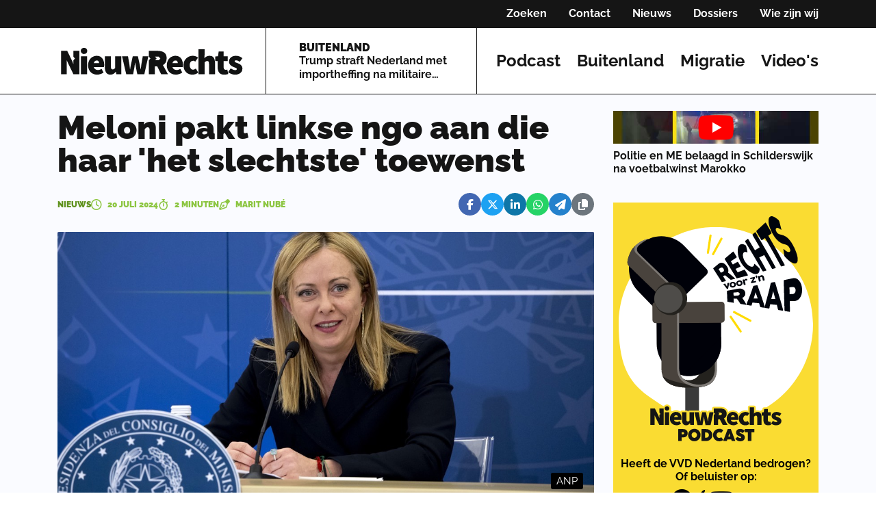

--- FILE ---
content_type: text/html; charset=utf-8
request_url: https://nieuwrechts.nl/99075-meloni-pakt-linkse-ngo-aan-die-haar-het-slechtste-toewenst
body_size: 255057
content:
<!DOCTYPE html><html lang="nl" data-critters-container=""><head>
    <meta charset="utf-8">
    <title>Meloni pakt linkse ngo aan die haar 'het slechtste' toewenst - NieuwRechts.nl</title>
    <base href="/">
    <meta content="width=device-width, initial-scale=1" name="viewport">
    <link href="favicon.ico" rel="icon" type="image/x-icon">
    <link href="/assets/favicons/apple-touch-icon.png" rel="apple-touch-icon" sizes="180x180">
    <link href="/assets/favicons/favicon-32x32.png" rel="icon" sizes="32x32" type="image/png">
    <link href="/assets/favicons/favicon-16x16.png" rel="icon" sizes="16x16" type="image/png">
    <link href="/assets/favicons/manifest.json" rel="manifest">
    <link color="#5bbad5" href="/assets/favicons/safari-pinned-tab.svg" rel="mask-icon">
    <link href="/assets/favicons/favicon.ico" rel="shortcut icon">
    <meta content="#da532c" name="msapplication-TileColor">
    <meta content="/assets/favicons/browserconfig.xml" name="msapplication-config">
    <meta content="#ffffff" name="theme-color">
    <link href="https://fonts.gstatic.com" rel="preconnect">
    <style>@font-face{font-family:'Material Icons';font-style:normal;font-weight:400;src:url(https://fonts.gstatic.com/s/materialicons/v145/flUhRq6tzZclQEJ-Vdg-IuiaDsNc.woff2) format('woff2');}.material-icons{font-family:'Material Icons';font-weight:normal;font-style:normal;font-size:24px;line-height:1;letter-spacing:normal;text-transform:none;display:inline-block;white-space:nowrap;word-wrap:normal;direction:ltr;-webkit-font-feature-settings:'liga';-webkit-font-smoothing:antialiased;}</style>
    <!-- Google Tag Manager -->
    <script>(function (w, d, s, l, i) {
        w[l] = w[l] || [];
        w[l].push({
            'gtm.start':
                new Date().getTime(), event: 'gtm.js'
        });
        var f = d.getElementsByTagName(s)[0],
            j = d.createElement(s), dl = l != 'dataLayer' ? '&l=' + l : '';
        j.async = true;
        j.src =
            'https://www.googletagmanager.com/gtm.js?id=' + i + dl;
        f.parentNode.insertBefore(j, f);
    })(window, document, 'script', 'dataLayer', 'GTM-NG8XD2K');</script>
    <!-- End Google Tag Manager -->

    <script>
        window.dataLayer = window.dataLayer || [];

        function gtag() {
            dataLayer.push(arguments);
        }

        gtag('set', {'Standalone': window.matchMedia("(display-mode: standalone)").matches ? 'yes' : 'no'});
        gtag('js', new Date());
        gtag('config', 'G-32MM7TBCBZ',
            {
                'Standalone': window.matchMedia("(display-mode: standalone)").matches ? 'yesa' : 'noa',
                'dimension1': window.matchMedia("(display-mode: standalone)").matches ? 'yesb' : 'nob'
            }
        );

        gtag('consent', 'default', {
            'ad_storage': 'denied',
            'analytics_storage': 'denied',
            'wait_for_update': 500
        });

    </script>
    <meta name="facebook-domain-verification" content="azstkyaw32b1t2w7w2nnt8grwekdix">
<style>@charset "UTF-8";@font-face{font-family:Raleway;font-style:italic;font-weight:400;font-display:swap;src:url(https://fonts.gstatic.com/s/raleway/v37/1Ptsg8zYS_SKggPNyCg4QIFqPfE.woff2) format("woff2");unicode-range:U+0460-052F,U+1C80-1C8A,U+20B4,U+2DE0-2DFF,U+A640-A69F,U+FE2E-FE2F}@font-face{font-family:Raleway;font-style:italic;font-weight:400;font-display:swap;src:url(https://fonts.gstatic.com/s/raleway/v37/1Ptsg8zYS_SKggPNyCg4SYFqPfE.woff2) format("woff2");unicode-range:U+0301,U+0400-045F,U+0490-0491,U+04B0-04B1,U+2116}@font-face{font-family:Raleway;font-style:italic;font-weight:400;font-display:swap;src:url(https://fonts.gstatic.com/s/raleway/v37/1Ptsg8zYS_SKggPNyCg4QoFqPfE.woff2) format("woff2");unicode-range:U+0102-0103,U+0110-0111,U+0128-0129,U+0168-0169,U+01A0-01A1,U+01AF-01B0,U+0300-0301,U+0303-0304,U+0308-0309,U+0323,U+0329,U+1EA0-1EF9,U+20AB}@font-face{font-family:Raleway;font-style:italic;font-weight:400;font-display:swap;src:url(https://fonts.gstatic.com/s/raleway/v37/1Ptsg8zYS_SKggPNyCg4Q4FqPfE.woff2) format("woff2");unicode-range:U+0100-02BA,U+02BD-02C5,U+02C7-02CC,U+02CE-02D7,U+02DD-02FF,U+0304,U+0308,U+0329,U+1D00-1DBF,U+1E00-1E9F,U+1EF2-1EFF,U+2020,U+20A0-20AB,U+20AD-20C0,U+2113,U+2C60-2C7F,U+A720-A7FF}@font-face{font-family:Raleway;font-style:italic;font-weight:400;font-display:swap;src:url(https://fonts.gstatic.com/s/raleway/v37/1Ptsg8zYS_SKggPNyCg4TYFq.woff2) format("woff2");unicode-range:U+0000-00FF,U+0131,U+0152-0153,U+02BB-02BC,U+02C6,U+02DA,U+02DC,U+0304,U+0308,U+0329,U+2000-206F,U+20AC,U+2122,U+2191,U+2193,U+2212,U+2215,U+FEFF,U+FFFD}@font-face{font-family:Raleway;font-style:italic;font-weight:700;font-display:swap;src:url(https://fonts.gstatic.com/s/raleway/v37/1Ptsg8zYS_SKggPNyCg4QIFqPfE.woff2) format("woff2");unicode-range:U+0460-052F,U+1C80-1C8A,U+20B4,U+2DE0-2DFF,U+A640-A69F,U+FE2E-FE2F}@font-face{font-family:Raleway;font-style:italic;font-weight:700;font-display:swap;src:url(https://fonts.gstatic.com/s/raleway/v37/1Ptsg8zYS_SKggPNyCg4SYFqPfE.woff2) format("woff2");unicode-range:U+0301,U+0400-045F,U+0490-0491,U+04B0-04B1,U+2116}@font-face{font-family:Raleway;font-style:italic;font-weight:700;font-display:swap;src:url(https://fonts.gstatic.com/s/raleway/v37/1Ptsg8zYS_SKggPNyCg4QoFqPfE.woff2) format("woff2");unicode-range:U+0102-0103,U+0110-0111,U+0128-0129,U+0168-0169,U+01A0-01A1,U+01AF-01B0,U+0300-0301,U+0303-0304,U+0308-0309,U+0323,U+0329,U+1EA0-1EF9,U+20AB}@font-face{font-family:Raleway;font-style:italic;font-weight:700;font-display:swap;src:url(https://fonts.gstatic.com/s/raleway/v37/1Ptsg8zYS_SKggPNyCg4Q4FqPfE.woff2) format("woff2");unicode-range:U+0100-02BA,U+02BD-02C5,U+02C7-02CC,U+02CE-02D7,U+02DD-02FF,U+0304,U+0308,U+0329,U+1D00-1DBF,U+1E00-1E9F,U+1EF2-1EFF,U+2020,U+20A0-20AB,U+20AD-20C0,U+2113,U+2C60-2C7F,U+A720-A7FF}@font-face{font-family:Raleway;font-style:italic;font-weight:700;font-display:swap;src:url(https://fonts.gstatic.com/s/raleway/v37/1Ptsg8zYS_SKggPNyCg4TYFq.woff2) format("woff2");unicode-range:U+0000-00FF,U+0131,U+0152-0153,U+02BB-02BC,U+02C6,U+02DA,U+02DC,U+0304,U+0308,U+0329,U+2000-206F,U+20AC,U+2122,U+2191,U+2193,U+2212,U+2215,U+FEFF,U+FFFD}@font-face{font-family:Raleway;font-style:italic;font-weight:900;font-display:swap;src:url(https://fonts.gstatic.com/s/raleway/v37/1Ptsg8zYS_SKggPNyCg4QIFqPfE.woff2) format("woff2");unicode-range:U+0460-052F,U+1C80-1C8A,U+20B4,U+2DE0-2DFF,U+A640-A69F,U+FE2E-FE2F}@font-face{font-family:Raleway;font-style:italic;font-weight:900;font-display:swap;src:url(https://fonts.gstatic.com/s/raleway/v37/1Ptsg8zYS_SKggPNyCg4SYFqPfE.woff2) format("woff2");unicode-range:U+0301,U+0400-045F,U+0490-0491,U+04B0-04B1,U+2116}@font-face{font-family:Raleway;font-style:italic;font-weight:900;font-display:swap;src:url(https://fonts.gstatic.com/s/raleway/v37/1Ptsg8zYS_SKggPNyCg4QoFqPfE.woff2) format("woff2");unicode-range:U+0102-0103,U+0110-0111,U+0128-0129,U+0168-0169,U+01A0-01A1,U+01AF-01B0,U+0300-0301,U+0303-0304,U+0308-0309,U+0323,U+0329,U+1EA0-1EF9,U+20AB}@font-face{font-family:Raleway;font-style:italic;font-weight:900;font-display:swap;src:url(https://fonts.gstatic.com/s/raleway/v37/1Ptsg8zYS_SKggPNyCg4Q4FqPfE.woff2) format("woff2");unicode-range:U+0100-02BA,U+02BD-02C5,U+02C7-02CC,U+02CE-02D7,U+02DD-02FF,U+0304,U+0308,U+0329,U+1D00-1DBF,U+1E00-1E9F,U+1EF2-1EFF,U+2020,U+20A0-20AB,U+20AD-20C0,U+2113,U+2C60-2C7F,U+A720-A7FF}@font-face{font-family:Raleway;font-style:italic;font-weight:900;font-display:swap;src:url(https://fonts.gstatic.com/s/raleway/v37/1Ptsg8zYS_SKggPNyCg4TYFq.woff2) format("woff2");unicode-range:U+0000-00FF,U+0131,U+0152-0153,U+02BB-02BC,U+02C6,U+02DA,U+02DC,U+0304,U+0308,U+0329,U+2000-206F,U+20AC,U+2122,U+2191,U+2193,U+2212,U+2215,U+FEFF,U+FFFD}@font-face{font-family:Raleway;font-style:normal;font-weight:400;font-display:swap;src:url(https://fonts.gstatic.com/s/raleway/v37/1Ptug8zYS_SKggPNyCAIT5lu.woff2) format("woff2");unicode-range:U+0460-052F,U+1C80-1C8A,U+20B4,U+2DE0-2DFF,U+A640-A69F,U+FE2E-FE2F}@font-face{font-family:Raleway;font-style:normal;font-weight:400;font-display:swap;src:url(https://fonts.gstatic.com/s/raleway/v37/1Ptug8zYS_SKggPNyCkIT5lu.woff2) format("woff2");unicode-range:U+0301,U+0400-045F,U+0490-0491,U+04B0-04B1,U+2116}@font-face{font-family:Raleway;font-style:normal;font-weight:400;font-display:swap;src:url(https://fonts.gstatic.com/s/raleway/v37/1Ptug8zYS_SKggPNyCIIT5lu.woff2) format("woff2");unicode-range:U+0102-0103,U+0110-0111,U+0128-0129,U+0168-0169,U+01A0-01A1,U+01AF-01B0,U+0300-0301,U+0303-0304,U+0308-0309,U+0323,U+0329,U+1EA0-1EF9,U+20AB}@font-face{font-family:Raleway;font-style:normal;font-weight:400;font-display:swap;src:url(https://fonts.gstatic.com/s/raleway/v37/1Ptug8zYS_SKggPNyCMIT5lu.woff2) format("woff2");unicode-range:U+0100-02BA,U+02BD-02C5,U+02C7-02CC,U+02CE-02D7,U+02DD-02FF,U+0304,U+0308,U+0329,U+1D00-1DBF,U+1E00-1E9F,U+1EF2-1EFF,U+2020,U+20A0-20AB,U+20AD-20C0,U+2113,U+2C60-2C7F,U+A720-A7FF}@font-face{font-family:Raleway;font-style:normal;font-weight:400;font-display:swap;src:url(https://fonts.gstatic.com/s/raleway/v37/1Ptug8zYS_SKggPNyC0ITw.woff2) format("woff2");unicode-range:U+0000-00FF,U+0131,U+0152-0153,U+02BB-02BC,U+02C6,U+02DA,U+02DC,U+0304,U+0308,U+0329,U+2000-206F,U+20AC,U+2122,U+2191,U+2193,U+2212,U+2215,U+FEFF,U+FFFD}@font-face{font-family:Raleway;font-style:normal;font-weight:700;font-display:swap;src:url(https://fonts.gstatic.com/s/raleway/v37/1Ptug8zYS_SKggPNyCAIT5lu.woff2) format("woff2");unicode-range:U+0460-052F,U+1C80-1C8A,U+20B4,U+2DE0-2DFF,U+A640-A69F,U+FE2E-FE2F}@font-face{font-family:Raleway;font-style:normal;font-weight:700;font-display:swap;src:url(https://fonts.gstatic.com/s/raleway/v37/1Ptug8zYS_SKggPNyCkIT5lu.woff2) format("woff2");unicode-range:U+0301,U+0400-045F,U+0490-0491,U+04B0-04B1,U+2116}@font-face{font-family:Raleway;font-style:normal;font-weight:700;font-display:swap;src:url(https://fonts.gstatic.com/s/raleway/v37/1Ptug8zYS_SKggPNyCIIT5lu.woff2) format("woff2");unicode-range:U+0102-0103,U+0110-0111,U+0128-0129,U+0168-0169,U+01A0-01A1,U+01AF-01B0,U+0300-0301,U+0303-0304,U+0308-0309,U+0323,U+0329,U+1EA0-1EF9,U+20AB}@font-face{font-family:Raleway;font-style:normal;font-weight:700;font-display:swap;src:url(https://fonts.gstatic.com/s/raleway/v37/1Ptug8zYS_SKggPNyCMIT5lu.woff2) format("woff2");unicode-range:U+0100-02BA,U+02BD-02C5,U+02C7-02CC,U+02CE-02D7,U+02DD-02FF,U+0304,U+0308,U+0329,U+1D00-1DBF,U+1E00-1E9F,U+1EF2-1EFF,U+2020,U+20A0-20AB,U+20AD-20C0,U+2113,U+2C60-2C7F,U+A720-A7FF}@font-face{font-family:Raleway;font-style:normal;font-weight:700;font-display:swap;src:url(https://fonts.gstatic.com/s/raleway/v37/1Ptug8zYS_SKggPNyC0ITw.woff2) format("woff2");unicode-range:U+0000-00FF,U+0131,U+0152-0153,U+02BB-02BC,U+02C6,U+02DA,U+02DC,U+0304,U+0308,U+0329,U+2000-206F,U+20AC,U+2122,U+2191,U+2193,U+2212,U+2215,U+FEFF,U+FFFD}@font-face{font-family:Raleway;font-style:normal;font-weight:900;font-display:swap;src:url(https://fonts.gstatic.com/s/raleway/v37/1Ptug8zYS_SKggPNyCAIT5lu.woff2) format("woff2");unicode-range:U+0460-052F,U+1C80-1C8A,U+20B4,U+2DE0-2DFF,U+A640-A69F,U+FE2E-FE2F}@font-face{font-family:Raleway;font-style:normal;font-weight:900;font-display:swap;src:url(https://fonts.gstatic.com/s/raleway/v37/1Ptug8zYS_SKggPNyCkIT5lu.woff2) format("woff2");unicode-range:U+0301,U+0400-045F,U+0490-0491,U+04B0-04B1,U+2116}@font-face{font-family:Raleway;font-style:normal;font-weight:900;font-display:swap;src:url(https://fonts.gstatic.com/s/raleway/v37/1Ptug8zYS_SKggPNyCIIT5lu.woff2) format("woff2");unicode-range:U+0102-0103,U+0110-0111,U+0128-0129,U+0168-0169,U+01A0-01A1,U+01AF-01B0,U+0300-0301,U+0303-0304,U+0308-0309,U+0323,U+0329,U+1EA0-1EF9,U+20AB}@font-face{font-family:Raleway;font-style:normal;font-weight:900;font-display:swap;src:url(https://fonts.gstatic.com/s/raleway/v37/1Ptug8zYS_SKggPNyCMIT5lu.woff2) format("woff2");unicode-range:U+0100-02BA,U+02BD-02C5,U+02C7-02CC,U+02CE-02D7,U+02DD-02FF,U+0304,U+0308,U+0329,U+1D00-1DBF,U+1E00-1E9F,U+1EF2-1EFF,U+2020,U+20A0-20AB,U+20AD-20C0,U+2113,U+2C60-2C7F,U+A720-A7FF}@font-face{font-family:Raleway;font-style:normal;font-weight:900;font-display:swap;src:url(https://fonts.gstatic.com/s/raleway/v37/1Ptug8zYS_SKggPNyC0ITw.woff2) format("woff2");unicode-range:U+0000-00FF,U+0131,U+0152-0153,U+02BB-02BC,U+02C6,U+02DA,U+02DC,U+0304,U+0308,U+0329,U+2000-206F,U+20AC,U+2122,U+2191,U+2193,U+2212,U+2215,U+FEFF,U+FFFD}@-webkit-keyframes fa-beat{0%,90%{-webkit-transform:scale(1);transform:scale(1)}45%{-webkit-transform:scale(var(--fa-beat-scale, 1.25));transform:scale(var(--fa-beat-scale, 1.25))}}@-webkit-keyframes fa-bounce{0%{-webkit-transform:scale(1,1) translateY(0);transform:scale(1) translateY(0)}10%{-webkit-transform:scale(var(--fa-bounce-start-scale-x, 1.1),var(--fa-bounce-start-scale-y, .9)) translateY(0);transform:scale(var(--fa-bounce-start-scale-x, 1.1),var(--fa-bounce-start-scale-y, .9)) translateY(0)}30%{-webkit-transform:scale(var(--fa-bounce-jump-scale-x, .9),var(--fa-bounce-jump-scale-y, 1.1)) translateY(var(--fa-bounce-height, -.5em));transform:scale(var(--fa-bounce-jump-scale-x, .9),var(--fa-bounce-jump-scale-y, 1.1)) translateY(var(--fa-bounce-height, -.5em))}50%{-webkit-transform:scale(var(--fa-bounce-land-scale-x, 1.05),var(--fa-bounce-land-scale-y, .95)) translateY(0);transform:scale(var(--fa-bounce-land-scale-x, 1.05),var(--fa-bounce-land-scale-y, .95)) translateY(0)}57%{-webkit-transform:scale(1,1) translateY(var(--fa-bounce-rebound, -.125em));transform:scale(1) translateY(var(--fa-bounce-rebound, -.125em))}64%{-webkit-transform:scale(1,1) translateY(0);transform:scale(1) translateY(0)}to{-webkit-transform:scale(1,1) translateY(0);transform:scale(1) translateY(0)}}@-webkit-keyframes fa-fade{50%{opacity:var(--fa-fade-opacity, .4)}}@-webkit-keyframes fa-beat-fade{0%,to{opacity:var(--fa-beat-fade-opacity, .4);-webkit-transform:scale(1);transform:scale(1)}50%{opacity:1;-webkit-transform:scale(var(--fa-beat-fade-scale, 1.125));transform:scale(var(--fa-beat-fade-scale, 1.125))}}@-webkit-keyframes fa-flip{50%{-webkit-transform:rotate3d(var(--fa-flip-x, 0),var(--fa-flip-y, 1),var(--fa-flip-z, 0),var(--fa-flip-angle, -180deg));transform:rotate3d(var(--fa-flip-x, 0),var(--fa-flip-y, 1),var(--fa-flip-z, 0),var(--fa-flip-angle, -180deg))}}@-webkit-keyframes fa-shake{0%{-webkit-transform:rotate(-15deg);transform:rotate(-15deg)}4%{-webkit-transform:rotate(15deg);transform:rotate(15deg)}8%,24%{-webkit-transform:rotate(-18deg);transform:rotate(-18deg)}12%,28%{-webkit-transform:rotate(18deg);transform:rotate(18deg)}16%{-webkit-transform:rotate(-22deg);transform:rotate(-22deg)}20%{-webkit-transform:rotate(22deg);transform:rotate(22deg)}32%{-webkit-transform:rotate(-12deg);transform:rotate(-12deg)}36%{-webkit-transform:rotate(12deg);transform:rotate(12deg)}40%,to{-webkit-transform:rotate(0deg);transform:rotate(0)}}@-webkit-keyframes fa-spin{0%{-webkit-transform:rotate(0deg);transform:rotate(0)}to{-webkit-transform:rotate(360deg);transform:rotate(360deg)}}:root{--fa-style-family-brands:"Font Awesome 6 Brands";--fa-font-brands:normal 400 1em/1 "Font Awesome 6 Brands"}@font-face{font-family:"Font Awesome 6 Brands";font-style:normal;font-weight:400;font-display:block;src:url("./media/fa-brands-400-WCET5WHB.woff2") format("woff2"),url("./media/fa-brands-400-NIRQQVKO.ttf") format("truetype")}:root{--fa-style-family-duotone:"Font Awesome 6 Duotone";--fa-font-duotone:normal 900 1em/1 "Font Awesome 6 Duotone"}@font-face{font-family:"Font Awesome 6 Duotone";font-style:normal;font-weight:900;font-display:block;src:url("./media/fa-duotone-900-PJG6NAZH.woff2") format("woff2"),url("./media/fa-duotone-900-ABQ7T55C.ttf") format("truetype")}:root{--fa-style-family-classic:"Font Awesome 6 Pro";--fa-font-light:normal 300 1em/1 "Font Awesome 6 Pro"}@font-face{font-family:"Font Awesome 6 Pro";font-style:normal;font-weight:300;font-display:block;src:url("./media/fa-light-300-2L6RLQU3.woff2") format("woff2"),url("./media/fa-light-300-SFKB6LVF.ttf") format("truetype")}:root{--fa-style-family-classic:"Font Awesome 6 Pro";--fa-font-regular:normal 400 1em/1 "Font Awesome 6 Pro"}@font-face{font-family:"Font Awesome 6 Pro";font-style:normal;font-weight:400;font-display:block;src:url("./media/fa-regular-400-DL2HE4XX.woff2") format("woff2"),url("./media/fa-regular-400-OZFRFI25.ttf") format("truetype")}:root{--fa-style-family-classic:"Font Awesome 6 Pro";--fa-font-solid:normal 900 1em/1 "Font Awesome 6 Pro"}@font-face{font-family:"Font Awesome 6 Pro";font-style:normal;font-weight:900;font-display:block;src:url("./media/fa-solid-900-WQK4QZF6.woff2") format("woff2"),url("./media/fa-solid-900-NAJESXRA.ttf") format("truetype")}:root{--fa-style-family-classic:"Font Awesome 6 Pro";--fa-font-thin:normal 100 1em/1 "Font Awesome 6 Pro"}@font-face{font-family:"Font Awesome 6 Pro";font-style:normal;font-weight:100;font-display:block;src:url("./media/fa-thin-100-2MOMT6MM.woff2") format("woff2"),url("./media/fa-thin-100-CQ6LSIBG.ttf") format("truetype")}:root{--swiper-theme-color:#007aff}:root{--swiper-navigation-size:44px}:root{--bs-gutter-x:1.75rem;--bs-gutter-y:1.75rem}@media (max-width: 576px){:root{--bs-gutter-x:1rem;--bs-gutter-y:.5rem}}:root{--bs-blue:#0d6efd;--bs-indigo:#6610f2;--bs-purple:#6f42c1;--bs-pink:#d63384;--bs-red:#dc3545;--bs-orange:#fd7e14;--bs-yellow:#ffc107;--bs-green:#198754;--bs-teal:#20c997;--bs-cyan:#0dcaf0;--bs-black:#000;--bs-white:#fff;--bs-gray:#6c757d;--bs-gray-dark:#343a40;--bs-gray-100:#f8f9fa;--bs-gray-200:#e9ecef;--bs-gray-300:#dee2e6;--bs-gray-400:#ced4da;--bs-gray-500:#adb5bd;--bs-gray-600:#6c757d;--bs-gray-700:#495057;--bs-gray-800:#343a40;--bs-gray-900:#212529;--bs-primary:#0d6efd;--bs-secondary:#6c757d;--bs-success:#198754;--bs-info:#0dcaf0;--bs-warning:#ffc107;--bs-danger:#dc3545;--bs-light:#f8f9fa;--bs-dark:#212529;--bs-primary-rgb:13, 110, 253;--bs-secondary-rgb:108, 117, 125;--bs-success-rgb:25, 135, 84;--bs-info-rgb:13, 202, 240;--bs-warning-rgb:255, 193, 7;--bs-danger-rgb:220, 53, 69;--bs-light-rgb:248, 249, 250;--bs-dark-rgb:33, 37, 41;--bs-primary-text-emphasis:#052c65;--bs-secondary-text-emphasis:#2b2f32;--bs-success-text-emphasis:#0a3622;--bs-info-text-emphasis:#055160;--bs-warning-text-emphasis:#664d03;--bs-danger-text-emphasis:#58151c;--bs-light-text-emphasis:#495057;--bs-dark-text-emphasis:#495057;--bs-primary-bg-subtle:#cfe2ff;--bs-secondary-bg-subtle:#e2e3e5;--bs-success-bg-subtle:#d1e7dd;--bs-info-bg-subtle:#cff4fc;--bs-warning-bg-subtle:#fff3cd;--bs-danger-bg-subtle:#f8d7da;--bs-light-bg-subtle:#fcfcfd;--bs-dark-bg-subtle:#ced4da;--bs-primary-border-subtle:#9ec5fe;--bs-secondary-border-subtle:#c4c8cb;--bs-success-border-subtle:#a3cfbb;--bs-info-border-subtle:#9eeaf9;--bs-warning-border-subtle:#ffe69c;--bs-danger-border-subtle:#f1aeb5;--bs-light-border-subtle:#e9ecef;--bs-dark-border-subtle:#adb5bd;--bs-white-rgb:255, 255, 255;--bs-black-rgb:0, 0, 0;--bs-font-sans-serif:system-ui, -apple-system, "Segoe UI", Roboto, "Helvetica Neue", "Noto Sans", "Liberation Sans", Arial, sans-serif, "Apple Color Emoji", "Segoe UI Emoji", "Segoe UI Symbol", "Noto Color Emoji";--bs-font-monospace:SFMono-Regular, Menlo, Monaco, Consolas, "Liberation Mono", "Courier New", monospace;--bs-gradient:linear-gradient(180deg, rgba(255, 255, 255, .15), rgba(255, 255, 255, 0));--bs-body-font-family:var(--bs-font-sans-serif);--bs-body-font-size:1rem;--bs-body-font-weight:400;--bs-body-line-height:1.5;--bs-body-color:#212529;--bs-body-color-rgb:33, 37, 41;--bs-body-bg:#fff;--bs-body-bg-rgb:255, 255, 255;--bs-emphasis-color:#000;--bs-emphasis-color-rgb:0, 0, 0;--bs-secondary-color:rgba(33, 37, 41, .75);--bs-secondary-color-rgb:33, 37, 41;--bs-secondary-bg:#e9ecef;--bs-secondary-bg-rgb:233, 236, 239;--bs-tertiary-color:rgba(33, 37, 41, .5);--bs-tertiary-color-rgb:33, 37, 41;--bs-tertiary-bg:#f8f9fa;--bs-tertiary-bg-rgb:248, 249, 250;--bs-heading-color:inherit;--bs-link-color:#0d6efd;--bs-link-color-rgb:13, 110, 253;--bs-link-decoration:underline;--bs-link-hover-color:#0a58ca;--bs-link-hover-color-rgb:10, 88, 202;--bs-code-color:#d63384;--bs-highlight-color:#212529;--bs-highlight-bg:#fff3cd;--bs-border-width:1px;--bs-border-style:solid;--bs-border-color:#dee2e6;--bs-border-color-translucent:rgba(0, 0, 0, .175);--bs-border-radius:.375rem;--bs-border-radius-sm:.25rem;--bs-border-radius-lg:.5rem;--bs-border-radius-xl:1rem;--bs-border-radius-xxl:2rem;--bs-border-radius-2xl:var(--bs-border-radius-xxl);--bs-border-radius-pill:50rem;--bs-box-shadow:0 .5rem 1rem rgba(0, 0, 0, .15);--bs-box-shadow-sm:0 .125rem .25rem rgba(0, 0, 0, .075);--bs-box-shadow-lg:0 1rem 3rem rgba(0, 0, 0, .175);--bs-box-shadow-inset:inset 0 1px 2px rgba(0, 0, 0, .075);--bs-focus-ring-width:.25rem;--bs-focus-ring-opacity:.25;--bs-focus-ring-color:rgba(13, 110, 253, .25);--bs-form-valid-color:#198754;--bs-form-valid-border-color:#198754;--bs-form-invalid-color:#dc3545;--bs-form-invalid-border-color:#dc3545}*,*:before,*:after{box-sizing:border-box}@media (prefers-reduced-motion: no-preference){:root{scroll-behavior:smooth}}body{margin:0;font-family:var(--bs-body-font-family);font-size:var(--bs-body-font-size);font-weight:var(--bs-body-font-weight);line-height:var(--bs-body-line-height);color:var(--bs-body-color);text-align:var(--bs-body-text-align);background-color:var(--bs-body-bg);-webkit-text-size-adjust:100%;-webkit-tap-highlight-color:rgba(0,0,0,0)}:root{--bs-breakpoint-xs:0;--bs-breakpoint-sm:576px;--bs-breakpoint-md:768px;--bs-breakpoint-lg:992px;--bs-breakpoint-xl:1200px;--bs-breakpoint-xxl:1400px}body{--text-color:#151515;--link-color:#60921F;--color-menu-background:#FFFFFF;--color-article-empty:#F0F0F0;--color-article-category:#60921F;--white-block-bg:#FFFFFF;--striped-title-lines-bg:url(/assets/logo/bullet-black.svg);--striped-title-link-lines-bg:url(/assets/logo/bullet-green.svg);--image-empty-bg:#F0F0F0;--more-block-bg:#F0F0F0;--more-block-text:#151515;--trending-block-bg:#F0F0F0;--site-bg:#FAFBFF;--replies-bg:#FFFFFF;--replies-border-color:$colorSecondaryLight;--top-menu-border-color:#151515;--navbar-border-color:#151515}body,html{font-family:Raleway,sans-serif;line-height:1.2;-webkit-font-smoothing:antialiased;-moz-osx-font-smoothing:grayscale;color:var(--text-color)}html{--mat-badge-text-font:Roboto, sans-serif;--mat-badge-text-size:12px;--mat-badge-text-weight:600;--mat-badge-small-size-text-size:9px;--mat-badge-large-size-text-size:24px}html{--mat-bottom-sheet-container-text-font:Roboto, sans-serif;--mat-bottom-sheet-container-text-line-height:20px;--mat-bottom-sheet-container-text-size:14px;--mat-bottom-sheet-container-text-tracking:.0178571429em;--mat-bottom-sheet-container-text-weight:400}html{--mat-legacy-button-toggle-label-text-font:Roboto, sans-serif;--mat-legacy-button-toggle-label-text-line-height:24px;--mat-legacy-button-toggle-label-text-size:16px;--mat-legacy-button-toggle-label-text-tracking:.03125em;--mat-legacy-button-toggle-label-text-weight:400;--mat-standard-button-toggle-label-text-font:Roboto, sans-serif;--mat-standard-button-toggle-label-text-line-height:24px;--mat-standard-button-toggle-label-text-size:16px;--mat-standard-button-toggle-label-text-tracking:.03125em;--mat-standard-button-toggle-label-text-weight:400}html{--mat-datepicker-calendar-text-font:Roboto, sans-serif;--mat-datepicker-calendar-text-size:13px;--mat-datepicker-calendar-body-label-text-size:14px;--mat-datepicker-calendar-body-label-text-weight:500;--mat-datepicker-calendar-period-button-text-size:14px;--mat-datepicker-calendar-period-button-text-weight:500;--mat-datepicker-calendar-header-text-size:11px;--mat-datepicker-calendar-header-text-weight:400}html{--mat-expansion-header-text-font:Roboto, sans-serif;--mat-expansion-header-text-size:14px;--mat-expansion-header-text-weight:500;--mat-expansion-header-text-line-height:inherit;--mat-expansion-header-text-tracking:inherit;--mat-expansion-container-text-font:Roboto, sans-serif;--mat-expansion-container-text-line-height:20px;--mat-expansion-container-text-size:14px;--mat-expansion-container-text-tracking:.0178571429em;--mat-expansion-container-text-weight:400}html{--mat-grid-list-tile-header-primary-text-size:14px;--mat-grid-list-tile-header-secondary-text-size:12px;--mat-grid-list-tile-footer-primary-text-size:14px;--mat-grid-list-tile-footer-secondary-text-size:12px}html{--mat-stepper-container-text-font:Roboto, sans-serif;--mat-stepper-header-label-text-font:Roboto, sans-serif;--mat-stepper-header-label-text-size:14px;--mat-stepper-header-label-text-weight:400;--mat-stepper-header-error-state-label-text-size:16px;--mat-stepper-header-selected-state-label-text-size:16px;--mat-stepper-header-selected-state-label-text-weight:400}html{--mat-toolbar-title-text-font:Roboto, sans-serif;--mat-toolbar-title-text-line-height:32px;--mat-toolbar-title-text-size:20px;--mat-toolbar-title-text-tracking:.0125em;--mat-toolbar-title-text-weight:500}html{--mat-tree-node-text-font:Roboto, sans-serif;--mat-tree-node-text-size:14px;--mat-tree-node-text-weight:400}html{--mat-option-label-text-font:Roboto, sans-serif;--mat-option-label-text-line-height:24px;--mat-option-label-text-size:16px;--mat-option-label-text-tracking:.03125em;--mat-option-label-text-weight:400}html{--mat-optgroup-label-text-font:Roboto, sans-serif;--mat-optgroup-label-text-line-height:24px;--mat-optgroup-label-text-size:16px;--mat-optgroup-label-text-tracking:.03125em;--mat-optgroup-label-text-weight:400}html{--mat-card-title-text-font:Roboto, sans-serif;--mat-card-title-text-line-height:32px;--mat-card-title-text-size:20px;--mat-card-title-text-tracking:.0125em;--mat-card-title-text-weight:500;--mat-card-subtitle-text-font:Roboto, sans-serif;--mat-card-subtitle-text-line-height:22px;--mat-card-subtitle-text-size:14px;--mat-card-subtitle-text-tracking:.0071428571em;--mat-card-subtitle-text-weight:500}html{--mdc-plain-tooltip-supporting-text-font:Roboto, sans-serif;--mdc-plain-tooltip-supporting-text-size:12px;--mdc-plain-tooltip-supporting-text-weight:400;--mdc-plain-tooltip-supporting-text-tracking:.0333333333em}html{--mdc-filled-text-field-label-text-font:Roboto, sans-serif;--mdc-filled-text-field-label-text-size:16px;--mdc-filled-text-field-label-text-tracking:.03125em;--mdc-filled-text-field-label-text-weight:400;--mdc-outlined-text-field-label-text-font:Roboto, sans-serif;--mdc-outlined-text-field-label-text-size:16px;--mdc-outlined-text-field-label-text-tracking:.03125em;--mdc-outlined-text-field-label-text-weight:400;--mat-form-field-container-text-font:Roboto, sans-serif;--mat-form-field-container-text-line-height:24px;--mat-form-field-container-text-size:16px;--mat-form-field-container-text-tracking:.03125em;--mat-form-field-container-text-weight:400;--mat-form-field-outlined-label-text-populated-size:16px;--mat-form-field-subscript-text-font:Roboto, sans-serif;--mat-form-field-subscript-text-line-height:20px;--mat-form-field-subscript-text-size:12px;--mat-form-field-subscript-text-tracking:.0333333333em;--mat-form-field-subscript-text-weight:400}html{--mat-select-trigger-text-font:Roboto, sans-serif;--mat-select-trigger-text-line-height:24px;--mat-select-trigger-text-size:16px;--mat-select-trigger-text-tracking:.03125em;--mat-select-trigger-text-weight:400}html{--mdc-dialog-subhead-font:Roboto, sans-serif;--mdc-dialog-subhead-line-height:32px;--mdc-dialog-subhead-size:20px;--mdc-dialog-subhead-weight:500;--mdc-dialog-subhead-tracking:.0125em;--mdc-dialog-supporting-text-font:Roboto, sans-serif;--mdc-dialog-supporting-text-line-height:24px;--mdc-dialog-supporting-text-size:16px;--mdc-dialog-supporting-text-weight:400;--mdc-dialog-supporting-text-tracking:.03125em}html{--mat-radio-label-text-font:Roboto, sans-serif;--mat-radio-label-text-line-height:20px;--mat-radio-label-text-size:14px;--mat-radio-label-text-tracking:.0178571429em;--mat-radio-label-text-weight:400}html{--mdc-slider-label-label-text-font:Roboto, sans-serif;--mdc-slider-label-label-text-size:14px;--mdc-slider-label-label-text-line-height:22px;--mdc-slider-label-label-text-tracking:.0071428571em;--mdc-slider-label-label-text-weight:500}html{--mat-menu-item-label-text-font:Roboto, sans-serif;--mat-menu-item-label-text-size:16px;--mat-menu-item-label-text-tracking:.03125em;--mat-menu-item-label-text-line-height:24px;--mat-menu-item-label-text-weight:400}html{--mdc-list-list-item-label-text-font:Roboto, sans-serif;--mdc-list-list-item-label-text-line-height:24px;--mdc-list-list-item-label-text-size:16px;--mdc-list-list-item-label-text-tracking:.03125em;--mdc-list-list-item-label-text-weight:400;--mdc-list-list-item-supporting-text-font:Roboto, sans-serif;--mdc-list-list-item-supporting-text-line-height:20px;--mdc-list-list-item-supporting-text-size:14px;--mdc-list-list-item-supporting-text-tracking:.0178571429em;--mdc-list-list-item-supporting-text-weight:400;--mdc-list-list-item-trailing-supporting-text-font:Roboto, sans-serif;--mdc-list-list-item-trailing-supporting-text-line-height:20px;--mdc-list-list-item-trailing-supporting-text-size:12px;--mdc-list-list-item-trailing-supporting-text-tracking:.0333333333em;--mdc-list-list-item-trailing-supporting-text-weight:400}html{--mat-paginator-container-text-font:Roboto, sans-serif;--mat-paginator-container-text-line-height:20px;--mat-paginator-container-text-size:12px;--mat-paginator-container-text-tracking:.0333333333em;--mat-paginator-container-text-weight:400;--mat-paginator-select-trigger-text-size:12px}html{--mat-checkbox-label-text-font:Roboto, sans-serif;--mat-checkbox-label-text-line-height:20px;--mat-checkbox-label-text-size:14px;--mat-checkbox-label-text-tracking:.0178571429em;--mat-checkbox-label-text-weight:400}html{--mdc-text-button-label-text-font:Roboto, sans-serif;--mdc-text-button-label-text-size:14px;--mdc-text-button-label-text-tracking:.0892857143em;--mdc-text-button-label-text-weight:500;--mdc-text-button-label-text-transform:none;--mdc-filled-button-label-text-font:Roboto, sans-serif;--mdc-filled-button-label-text-size:14px;--mdc-filled-button-label-text-tracking:.0892857143em;--mdc-filled-button-label-text-weight:500;--mdc-filled-button-label-text-transform:none;--mdc-protected-button-label-text-font:Roboto, sans-serif;--mdc-protected-button-label-text-size:14px;--mdc-protected-button-label-text-tracking:.0892857143em;--mdc-protected-button-label-text-weight:500;--mdc-protected-button-label-text-transform:none;--mdc-outlined-button-label-text-font:Roboto, sans-serif;--mdc-outlined-button-label-text-size:14px;--mdc-outlined-button-label-text-tracking:.0892857143em;--mdc-outlined-button-label-text-weight:500;--mdc-outlined-button-label-text-transform:none}html{--mdc-extended-fab-label-text-font:Roboto, sans-serif;--mdc-extended-fab-label-text-size:14px;--mdc-extended-fab-label-text-tracking:.0892857143em;--mdc-extended-fab-label-text-weight:500}html{--mdc-snackbar-supporting-text-font:Roboto, sans-serif;--mdc-snackbar-supporting-text-line-height:20px;--mdc-snackbar-supporting-text-size:14px;--mdc-snackbar-supporting-text-weight:400}html{--mat-table-header-headline-font:Roboto, sans-serif;--mat-table-header-headline-line-height:22px;--mat-table-header-headline-size:14px;--mat-table-header-headline-weight:500;--mat-table-header-headline-tracking:.0071428571em;--mat-table-row-item-label-text-font:Roboto, sans-serif;--mat-table-row-item-label-text-line-height:20px;--mat-table-row-item-label-text-size:14px;--mat-table-row-item-label-text-weight:400;--mat-table-row-item-label-text-tracking:.0178571429em;--mat-table-footer-supporting-text-font:Roboto, sans-serif;--mat-table-footer-supporting-text-line-height:20px;--mat-table-footer-supporting-text-size:14px;--mat-table-footer-supporting-text-weight:400;--mat-table-footer-supporting-text-tracking:.0178571429em}html{--mat-ripple-color:rgba(0, 0, 0, .1)}html{--mat-option-selected-state-label-text-color:#8bc53f;--mat-option-label-text-color:rgba(0, 0, 0, .87);--mat-option-hover-state-layer-color:rgba(0, 0, 0, .04);--mat-option-focus-state-layer-color:rgba(0, 0, 0, .04);--mat-option-selected-state-layer-color:rgba(0, 0, 0, .04)}html{--mat-optgroup-label-text-color:rgba(0, 0, 0, .87)}html{--mat-full-pseudo-checkbox-selected-icon-color:#60921f;--mat-full-pseudo-checkbox-selected-checkmark-color:#fafafa;--mat-full-pseudo-checkbox-unselected-icon-color:rgba(0, 0, 0, .54);--mat-full-pseudo-checkbox-disabled-selected-checkmark-color:#fafafa;--mat-full-pseudo-checkbox-disabled-unselected-icon-color:#b0b0b0;--mat-full-pseudo-checkbox-disabled-selected-icon-color:#b0b0b0;--mat-minimal-pseudo-checkbox-selected-checkmark-color:#60921f;--mat-minimal-pseudo-checkbox-disabled-selected-checkmark-color:#b0b0b0}html{--mat-app-background-color:#fafafa;--mat-app-text-color:rgba(0, 0, 0, .87);--mat-app-elevation-shadow-level-0:0px 0px 0px 0px rgba(0, 0, 0, .2), 0px 0px 0px 0px rgba(0, 0, 0, .14), 0px 0px 0px 0px rgba(0, 0, 0, .12);--mat-app-elevation-shadow-level-1:0px 2px 1px -1px rgba(0, 0, 0, .2), 0px 1px 1px 0px rgba(0, 0, 0, .14), 0px 1px 3px 0px rgba(0, 0, 0, .12);--mat-app-elevation-shadow-level-2:0px 3px 1px -2px rgba(0, 0, 0, .2), 0px 2px 2px 0px rgba(0, 0, 0, .14), 0px 1px 5px 0px rgba(0, 0, 0, .12);--mat-app-elevation-shadow-level-3:0px 3px 3px -2px rgba(0, 0, 0, .2), 0px 3px 4px 0px rgba(0, 0, 0, .14), 0px 1px 8px 0px rgba(0, 0, 0, .12);--mat-app-elevation-shadow-level-4:0px 2px 4px -1px rgba(0, 0, 0, .2), 0px 4px 5px 0px rgba(0, 0, 0, .14), 0px 1px 10px 0px rgba(0, 0, 0, .12);--mat-app-elevation-shadow-level-5:0px 3px 5px -1px rgba(0, 0, 0, .2), 0px 5px 8px 0px rgba(0, 0, 0, .14), 0px 1px 14px 0px rgba(0, 0, 0, .12);--mat-app-elevation-shadow-level-6:0px 3px 5px -1px rgba(0, 0, 0, .2), 0px 6px 10px 0px rgba(0, 0, 0, .14), 0px 1px 18px 0px rgba(0, 0, 0, .12);--mat-app-elevation-shadow-level-7:0px 4px 5px -2px rgba(0, 0, 0, .2), 0px 7px 10px 1px rgba(0, 0, 0, .14), 0px 2px 16px 1px rgba(0, 0, 0, .12);--mat-app-elevation-shadow-level-8:0px 5px 5px -3px rgba(0, 0, 0, .2), 0px 8px 10px 1px rgba(0, 0, 0, .14), 0px 3px 14px 2px rgba(0, 0, 0, .12);--mat-app-elevation-shadow-level-9:0px 5px 6px -3px rgba(0, 0, 0, .2), 0px 9px 12px 1px rgba(0, 0, 0, .14), 0px 3px 16px 2px rgba(0, 0, 0, .12);--mat-app-elevation-shadow-level-10:0px 6px 6px -3px rgba(0, 0, 0, .2), 0px 10px 14px 1px rgba(0, 0, 0, .14), 0px 4px 18px 3px rgba(0, 0, 0, .12);--mat-app-elevation-shadow-level-11:0px 6px 7px -4px rgba(0, 0, 0, .2), 0px 11px 15px 1px rgba(0, 0, 0, .14), 0px 4px 20px 3px rgba(0, 0, 0, .12);--mat-app-elevation-shadow-level-12:0px 7px 8px -4px rgba(0, 0, 0, .2), 0px 12px 17px 2px rgba(0, 0, 0, .14), 0px 5px 22px 4px rgba(0, 0, 0, .12);--mat-app-elevation-shadow-level-13:0px 7px 8px -4px rgba(0, 0, 0, .2), 0px 13px 19px 2px rgba(0, 0, 0, .14), 0px 5px 24px 4px rgba(0, 0, 0, .12);--mat-app-elevation-shadow-level-14:0px 7px 9px -4px rgba(0, 0, 0, .2), 0px 14px 21px 2px rgba(0, 0, 0, .14), 0px 5px 26px 4px rgba(0, 0, 0, .12);--mat-app-elevation-shadow-level-15:0px 8px 9px -5px rgba(0, 0, 0, .2), 0px 15px 22px 2px rgba(0, 0, 0, .14), 0px 6px 28px 5px rgba(0, 0, 0, .12);--mat-app-elevation-shadow-level-16:0px 8px 10px -5px rgba(0, 0, 0, .2), 0px 16px 24px 2px rgba(0, 0, 0, .14), 0px 6px 30px 5px rgba(0, 0, 0, .12);--mat-app-elevation-shadow-level-17:0px 8px 11px -5px rgba(0, 0, 0, .2), 0px 17px 26px 2px rgba(0, 0, 0, .14), 0px 6px 32px 5px rgba(0, 0, 0, .12);--mat-app-elevation-shadow-level-18:0px 9px 11px -5px rgba(0, 0, 0, .2), 0px 18px 28px 2px rgba(0, 0, 0, .14), 0px 7px 34px 6px rgba(0, 0, 0, .12);--mat-app-elevation-shadow-level-19:0px 9px 12px -6px rgba(0, 0, 0, .2), 0px 19px 29px 2px rgba(0, 0, 0, .14), 0px 7px 36px 6px rgba(0, 0, 0, .12);--mat-app-elevation-shadow-level-20:0px 10px 13px -6px rgba(0, 0, 0, .2), 0px 20px 31px 3px rgba(0, 0, 0, .14), 0px 8px 38px 7px rgba(0, 0, 0, .12);--mat-app-elevation-shadow-level-21:0px 10px 13px -6px rgba(0, 0, 0, .2), 0px 21px 33px 3px rgba(0, 0, 0, .14), 0px 8px 40px 7px rgba(0, 0, 0, .12);--mat-app-elevation-shadow-level-22:0px 10px 14px -6px rgba(0, 0, 0, .2), 0px 22px 35px 3px rgba(0, 0, 0, .14), 0px 8px 42px 7px rgba(0, 0, 0, .12);--mat-app-elevation-shadow-level-23:0px 11px 14px -7px rgba(0, 0, 0, .2), 0px 23px 36px 3px rgba(0, 0, 0, .14), 0px 9px 44px 8px rgba(0, 0, 0, .12);--mat-app-elevation-shadow-level-24:0px 11px 15px -7px rgba(0, 0, 0, .2), 0px 24px 38px 3px rgba(0, 0, 0, .14), 0px 9px 46px 8px rgba(0, 0, 0, .12)}html{--mdc-elevated-card-container-shape:4px;--mdc-outlined-card-container-shape:4px;--mdc-outlined-card-outline-width:1px}html{--mdc-elevated-card-container-color:white;--mdc-elevated-card-container-elevation:0px 2px 1px -1px rgba(0, 0, 0, .2), 0px 1px 1px 0px rgba(0, 0, 0, .14), 0px 1px 3px 0px rgba(0, 0, 0, .12);--mdc-outlined-card-container-color:white;--mdc-outlined-card-outline-color:rgba(0, 0, 0, .12);--mdc-outlined-card-container-elevation:0px 0px 0px 0px rgba(0, 0, 0, .2), 0px 0px 0px 0px rgba(0, 0, 0, .14), 0px 0px 0px 0px rgba(0, 0, 0, .12);--mat-card-subtitle-text-color:rgba(0, 0, 0, .54)}html{--mdc-linear-progress-active-indicator-height:4px;--mdc-linear-progress-track-height:4px;--mdc-linear-progress-track-shape:0}html{--mdc-plain-tooltip-container-shape:4px;--mdc-plain-tooltip-supporting-text-line-height:16px}html{--mdc-plain-tooltip-container-color:#616161;--mdc-plain-tooltip-supporting-text-color:#fff}html{--mdc-filled-text-field-active-indicator-height:1px;--mdc-filled-text-field-focus-active-indicator-height:2px;--mdc-filled-text-field-container-shape:4px;--mdc-outlined-text-field-outline-width:1px;--mdc-outlined-text-field-focus-outline-width:2px;--mdc-outlined-text-field-container-shape:4px}html{--mdc-filled-text-field-caret-color:#8bc53f;--mdc-filled-text-field-focus-active-indicator-color:#8bc53f;--mdc-filled-text-field-focus-label-text-color:rgba(139, 197, 63, .87);--mdc-filled-text-field-container-color:whitesmoke;--mdc-filled-text-field-disabled-container-color:#fafafa;--mdc-filled-text-field-label-text-color:rgba(0, 0, 0, .6);--mdc-filled-text-field-hover-label-text-color:rgba(0, 0, 0, .6);--mdc-filled-text-field-disabled-label-text-color:rgba(0, 0, 0, .38);--mdc-filled-text-field-input-text-color:rgba(0, 0, 0, .87);--mdc-filled-text-field-disabled-input-text-color:rgba(0, 0, 0, .38);--mdc-filled-text-field-input-text-placeholder-color:rgba(0, 0, 0, .6);--mdc-filled-text-field-error-hover-label-text-color:#f44336;--mdc-filled-text-field-error-focus-label-text-color:#f44336;--mdc-filled-text-field-error-label-text-color:#f44336;--mdc-filled-text-field-error-caret-color:#f44336;--mdc-filled-text-field-active-indicator-color:rgba(0, 0, 0, .42);--mdc-filled-text-field-disabled-active-indicator-color:rgba(0, 0, 0, .06);--mdc-filled-text-field-hover-active-indicator-color:rgba(0, 0, 0, .87);--mdc-filled-text-field-error-active-indicator-color:#f44336;--mdc-filled-text-field-error-focus-active-indicator-color:#f44336;--mdc-filled-text-field-error-hover-active-indicator-color:#f44336;--mdc-outlined-text-field-caret-color:#8bc53f;--mdc-outlined-text-field-focus-outline-color:#8bc53f;--mdc-outlined-text-field-focus-label-text-color:rgba(139, 197, 63, .87);--mdc-outlined-text-field-label-text-color:rgba(0, 0, 0, .6);--mdc-outlined-text-field-hover-label-text-color:rgba(0, 0, 0, .6);--mdc-outlined-text-field-disabled-label-text-color:rgba(0, 0, 0, .38);--mdc-outlined-text-field-input-text-color:rgba(0, 0, 0, .87);--mdc-outlined-text-field-disabled-input-text-color:rgba(0, 0, 0, .38);--mdc-outlined-text-field-input-text-placeholder-color:rgba(0, 0, 0, .6);--mdc-outlined-text-field-error-caret-color:#f44336;--mdc-outlined-text-field-error-focus-label-text-color:#f44336;--mdc-outlined-text-field-error-label-text-color:#f44336;--mdc-outlined-text-field-error-hover-label-text-color:#f44336;--mdc-outlined-text-field-outline-color:rgba(0, 0, 0, .38);--mdc-outlined-text-field-disabled-outline-color:rgba(0, 0, 0, .06);--mdc-outlined-text-field-hover-outline-color:rgba(0, 0, 0, .87);--mdc-outlined-text-field-error-focus-outline-color:#f44336;--mdc-outlined-text-field-error-hover-outline-color:#f44336;--mdc-outlined-text-field-error-outline-color:#f44336;--mat-form-field-focus-select-arrow-color:rgba(139, 197, 63, .87);--mat-form-field-disabled-input-text-placeholder-color:rgba(0, 0, 0, .38);--mat-form-field-state-layer-color:rgba(0, 0, 0, .87);--mat-form-field-error-text-color:#f44336;--mat-form-field-select-option-text-color:inherit;--mat-form-field-select-disabled-option-text-color:GrayText;--mat-form-field-leading-icon-color:unset;--mat-form-field-disabled-leading-icon-color:unset;--mat-form-field-trailing-icon-color:unset;--mat-form-field-disabled-trailing-icon-color:unset;--mat-form-field-error-focus-trailing-icon-color:unset;--mat-form-field-error-hover-trailing-icon-color:unset;--mat-form-field-error-trailing-icon-color:unset;--mat-form-field-enabled-select-arrow-color:rgba(0, 0, 0, .54);--mat-form-field-disabled-select-arrow-color:rgba(0, 0, 0, .38);--mat-form-field-hover-state-layer-opacity:.04;--mat-form-field-focus-state-layer-opacity:.08}html{--mat-form-field-container-height:56px;--mat-form-field-filled-label-display:block;--mat-form-field-container-vertical-padding:16px;--mat-form-field-filled-with-label-container-padding-top:24px;--mat-form-field-filled-with-label-container-padding-bottom:8px}html{--mat-select-container-elevation-shadow:0px 5px 5px -3px rgba(0, 0, 0, .2), 0px 8px 10px 1px rgba(0, 0, 0, .14), 0px 3px 14px 2px rgba(0, 0, 0, .12)}html{--mat-select-panel-background-color:white;--mat-select-enabled-trigger-text-color:rgba(0, 0, 0, .87);--mat-select-disabled-trigger-text-color:rgba(0, 0, 0, .38);--mat-select-placeholder-text-color:rgba(0, 0, 0, .6);--mat-select-enabled-arrow-color:rgba(0, 0, 0, .54);--mat-select-disabled-arrow-color:rgba(0, 0, 0, .38);--mat-select-focused-arrow-color:rgba(139, 197, 63, .87);--mat-select-invalid-arrow-color:rgba(244, 67, 54, .87)}html{--mat-select-arrow-transform:translateY(-8px)}html{--mat-autocomplete-container-shape:4px;--mat-autocomplete-container-elevation-shadow:0px 5px 5px -3px rgba(0, 0, 0, .2), 0px 8px 10px 1px rgba(0, 0, 0, .14), 0px 3px 14px 2px rgba(0, 0, 0, .12)}html{--mat-autocomplete-background-color:white}html{--mdc-dialog-container-shape:4px;--mat-dialog-container-elevation-shadow:0px 11px 15px -7px rgba(0, 0, 0, .2), 0px 24px 38px 3px rgba(0, 0, 0, .14), 0px 9px 46px 8px rgba(0, 0, 0, .12);--mat-dialog-container-max-width:80vw;--mat-dialog-container-small-max-width:80vw;--mat-dialog-container-min-width:0;--mat-dialog-actions-alignment:start;--mat-dialog-actions-padding:8px;--mat-dialog-content-padding:20px 24px;--mat-dialog-with-actions-content-padding:20px 24px;--mat-dialog-headline-padding:0 24px 9px}html{--mdc-dialog-container-color:white;--mdc-dialog-subhead-color:rgba(0, 0, 0, .87);--mdc-dialog-supporting-text-color:rgba(0, 0, 0, .6)}html{--mdc-switch-disabled-selected-icon-opacity:.38;--mdc-switch-disabled-track-opacity:.12;--mdc-switch-disabled-unselected-icon-opacity:.38;--mdc-switch-handle-height:20px;--mdc-switch-handle-shape:10px;--mdc-switch-handle-width:20px;--mdc-switch-selected-icon-size:18px;--mdc-switch-track-height:14px;--mdc-switch-track-shape:7px;--mdc-switch-track-width:36px;--mdc-switch-unselected-icon-size:18px;--mdc-switch-selected-focus-state-layer-opacity:.12;--mdc-switch-selected-hover-state-layer-opacity:.04;--mdc-switch-selected-pressed-state-layer-opacity:.1;--mdc-switch-unselected-focus-state-layer-opacity:.12;--mdc-switch-unselected-hover-state-layer-opacity:.04;--mdc-switch-unselected-pressed-state-layer-opacity:.1}html{--mdc-switch-selected-focus-state-layer-color:#8bc53f;--mdc-switch-selected-handle-color:#8bc53f;--mdc-switch-selected-hover-state-layer-color:#8bc53f;--mdc-switch-selected-pressed-state-layer-color:#8bc53f;--mdc-switch-selected-focus-handle-color:#70a130;--mdc-switch-selected-hover-handle-color:#70a130;--mdc-switch-selected-pressed-handle-color:#70a130;--mdc-switch-selected-focus-track-color:#aed77a;--mdc-switch-selected-hover-track-color:#aed77a;--mdc-switch-selected-pressed-track-color:#aed77a;--mdc-switch-selected-track-color:#aed77a;--mdc-switch-disabled-selected-handle-color:#424242;--mdc-switch-disabled-selected-icon-color:#fff;--mdc-switch-disabled-selected-track-color:#424242;--mdc-switch-disabled-unselected-handle-color:#424242;--mdc-switch-disabled-unselected-icon-color:#fff;--mdc-switch-disabled-unselected-track-color:#424242;--mdc-switch-handle-surface-color:#fff;--mdc-switch-selected-icon-color:#fff;--mdc-switch-unselected-focus-handle-color:#212121;--mdc-switch-unselected-focus-state-layer-color:#424242;--mdc-switch-unselected-focus-track-color:#e0e0e0;--mdc-switch-unselected-handle-color:#616161;--mdc-switch-unselected-hover-handle-color:#212121;--mdc-switch-unselected-hover-state-layer-color:#424242;--mdc-switch-unselected-hover-track-color:#e0e0e0;--mdc-switch-unselected-icon-color:#fff;--mdc-switch-unselected-pressed-handle-color:#212121;--mdc-switch-unselected-pressed-state-layer-color:#424242;--mdc-switch-unselected-pressed-track-color:#e0e0e0;--mdc-switch-unselected-track-color:#e0e0e0;--mdc-switch-handle-elevation-shadow:0px 2px 1px -1px rgba(0, 0, 0, .2), 0px 1px 1px 0px rgba(0, 0, 0, .14), 0px 1px 3px 0px rgba(0, 0, 0, .12);--mdc-switch-disabled-handle-elevation-shadow:0px 0px 0px 0px rgba(0, 0, 0, .2), 0px 0px 0px 0px rgba(0, 0, 0, .14), 0px 0px 0px 0px rgba(0, 0, 0, .12);--mdc-switch-disabled-label-text-color:rgba(0, 0, 0, .38)}html{--mdc-switch-state-layer-size:40px}html{--mdc-radio-disabled-selected-icon-opacity:.38;--mdc-radio-disabled-unselected-icon-opacity:.38;--mdc-radio-state-layer-size:40px}html{--mdc-radio-state-layer-size:40px;--mat-radio-touch-target-display:block}html{--mdc-slider-active-track-height:6px;--mdc-slider-active-track-shape:9999px;--mdc-slider-handle-height:20px;--mdc-slider-handle-shape:50%;--mdc-slider-handle-width:20px;--mdc-slider-inactive-track-height:4px;--mdc-slider-inactive-track-shape:9999px;--mdc-slider-with-overlap-handle-outline-width:1px;--mdc-slider-with-tick-marks-active-container-opacity:.6;--mdc-slider-with-tick-marks-container-shape:50%;--mdc-slider-with-tick-marks-container-size:2px;--mdc-slider-with-tick-marks-inactive-container-opacity:.6;--mdc-slider-handle-elevation:0px 2px 1px -1px rgba(0, 0, 0, .2), 0px 1px 1px 0px rgba(0, 0, 0, .14), 0px 1px 3px 0px rgba(0, 0, 0, .12);--mat-slider-value-indicator-width:auto;--mat-slider-value-indicator-height:32px;--mat-slider-value-indicator-caret-display:block;--mat-slider-value-indicator-border-radius:4px;--mat-slider-value-indicator-padding:0 12px;--mat-slider-value-indicator-text-transform:none;--mat-slider-value-indicator-container-transform:translateX(-50%)}html{--mdc-slider-handle-color:#8bc53f;--mdc-slider-focus-handle-color:#8bc53f;--mdc-slider-hover-handle-color:#8bc53f;--mdc-slider-active-track-color:#8bc53f;--mdc-slider-inactive-track-color:#8bc53f;--mdc-slider-with-tick-marks-inactive-container-color:#8bc53f;--mdc-slider-with-tick-marks-active-container-color:white;--mdc-slider-disabled-active-track-color:#000;--mdc-slider-disabled-handle-color:#000;--mdc-slider-disabled-inactive-track-color:#000;--mdc-slider-label-container-color:#000;--mdc-slider-label-label-text-color:#fff;--mdc-slider-with-overlap-handle-outline-color:#fff;--mdc-slider-with-tick-marks-disabled-container-color:#000;--mat-slider-ripple-color:#8bc53f;--mat-slider-hover-state-layer-color:rgba(139, 197, 63, .05);--mat-slider-focus-state-layer-color:rgba(139, 197, 63, .2);--mat-slider-value-indicator-opacity:.6}html{--mat-menu-container-shape:4px;--mat-menu-divider-bottom-spacing:0;--mat-menu-divider-top-spacing:0;--mat-menu-item-spacing:16px;--mat-menu-item-icon-size:24px;--mat-menu-item-leading-spacing:16px;--mat-menu-item-trailing-spacing:16px;--mat-menu-item-with-icon-leading-spacing:16px;--mat-menu-item-with-icon-trailing-spacing:16px;--mat-menu-base-elevation-level:8}html{--mat-menu-item-label-text-color:rgba(0, 0, 0, .87);--mat-menu-item-icon-color:rgba(0, 0, 0, .87);--mat-menu-item-hover-state-layer-color:rgba(0, 0, 0, .04);--mat-menu-item-focus-state-layer-color:rgba(0, 0, 0, .04);--mat-menu-container-color:white;--mat-menu-divider-color:rgba(0, 0, 0, .12)}html{--mdc-list-list-item-container-shape:0;--mdc-list-list-item-leading-avatar-shape:50%;--mdc-list-list-item-container-color:transparent;--mdc-list-list-item-selected-container-color:transparent;--mdc-list-list-item-leading-avatar-color:transparent;--mdc-list-list-item-leading-icon-size:24px;--mdc-list-list-item-leading-avatar-size:40px;--mdc-list-list-item-trailing-icon-size:24px;--mdc-list-list-item-disabled-state-layer-color:transparent;--mdc-list-list-item-disabled-state-layer-opacity:0;--mdc-list-list-item-disabled-label-text-opacity:.38;--mdc-list-list-item-disabled-leading-icon-opacity:.38;--mdc-list-list-item-disabled-trailing-icon-opacity:.38;--mat-list-active-indicator-color:transparent;--mat-list-active-indicator-shape:4px}html{--mdc-list-list-item-label-text-color:rgba(0, 0, 0, .87);--mdc-list-list-item-supporting-text-color:rgba(0, 0, 0, .54);--mdc-list-list-item-leading-icon-color:rgba(0, 0, 0, .38);--mdc-list-list-item-trailing-supporting-text-color:rgba(0, 0, 0, .38);--mdc-list-list-item-trailing-icon-color:rgba(0, 0, 0, .38);--mdc-list-list-item-selected-trailing-icon-color:rgba(0, 0, 0, .38);--mdc-list-list-item-disabled-label-text-color:black;--mdc-list-list-item-disabled-leading-icon-color:black;--mdc-list-list-item-disabled-trailing-icon-color:black;--mdc-list-list-item-hover-label-text-color:rgba(0, 0, 0, .87);--mdc-list-list-item-hover-leading-icon-color:rgba(0, 0, 0, .38);--mdc-list-list-item-hover-trailing-icon-color:rgba(0, 0, 0, .38);--mdc-list-list-item-focus-label-text-color:rgba(0, 0, 0, .87);--mdc-list-list-item-hover-state-layer-color:black;--mdc-list-list-item-hover-state-layer-opacity:.04;--mdc-list-list-item-focus-state-layer-color:black;--mdc-list-list-item-focus-state-layer-opacity:.12}html{--mdc-list-list-item-one-line-container-height:48px;--mdc-list-list-item-two-line-container-height:64px;--mdc-list-list-item-three-line-container-height:88px;--mat-list-list-item-leading-icon-start-space:16px;--mat-list-list-item-leading-icon-end-space:32px}html{--mat-paginator-container-text-color:rgba(0, 0, 0, .87);--mat-paginator-container-background-color:white;--mat-paginator-enabled-icon-color:rgba(0, 0, 0, .54);--mat-paginator-disabled-icon-color:rgba(0, 0, 0, .12)}html{--mat-paginator-container-size:56px;--mat-paginator-form-field-container-height:40px;--mat-paginator-form-field-container-vertical-padding:8px;--mat-paginator-touch-target-display:block}html{--mdc-secondary-navigation-tab-container-height:48px;--mdc-tab-indicator-active-indicator-height:2px;--mdc-tab-indicator-active-indicator-shape:0;--mat-tab-header-divider-color:transparent;--mat-tab-header-divider-height:0}html{--mdc-checkbox-disabled-selected-checkmark-color:#fff;--mdc-checkbox-selected-focus-state-layer-opacity:.16;--mdc-checkbox-selected-hover-state-layer-opacity:.04;--mdc-checkbox-selected-pressed-state-layer-opacity:.16;--mdc-checkbox-unselected-focus-state-layer-opacity:.16;--mdc-checkbox-unselected-hover-state-layer-opacity:.04;--mdc-checkbox-unselected-pressed-state-layer-opacity:.16}html{--mdc-checkbox-disabled-selected-icon-color:rgba(0, 0, 0, .38);--mdc-checkbox-disabled-unselected-icon-color:rgba(0, 0, 0, .38);--mdc-checkbox-selected-checkmark-color:black;--mdc-checkbox-selected-focus-icon-color:#60921f;--mdc-checkbox-selected-hover-icon-color:#60921f;--mdc-checkbox-selected-icon-color:#60921f;--mdc-checkbox-unselected-focus-icon-color:#212121;--mdc-checkbox-unselected-hover-icon-color:#212121;--mdc-checkbox-unselected-icon-color:rgba(0, 0, 0, .54);--mdc-checkbox-selected-focus-state-layer-color:#60921f;--mdc-checkbox-selected-hover-state-layer-color:#60921f;--mdc-checkbox-selected-pressed-state-layer-color:#60921f;--mdc-checkbox-unselected-focus-state-layer-color:black;--mdc-checkbox-unselected-hover-state-layer-color:black;--mdc-checkbox-unselected-pressed-state-layer-color:black;--mat-checkbox-disabled-label-color:rgba(0, 0, 0, .38);--mat-checkbox-label-text-color:rgba(0, 0, 0, .87)}html{--mdc-checkbox-state-layer-size:40px;--mat-checkbox-touch-target-display:block}html{--mdc-text-button-container-shape:4px;--mdc-text-button-keep-touch-target:false;--mdc-filled-button-container-shape:4px;--mdc-filled-button-keep-touch-target:false;--mdc-protected-button-container-shape:4px;--mdc-protected-button-container-elevation-shadow:0px 3px 1px -2px rgba(0, 0, 0, .2), 0px 2px 2px 0px rgba(0, 0, 0, .14), 0px 1px 5px 0px rgba(0, 0, 0, .12);--mdc-protected-button-disabled-container-elevation-shadow:0px 0px 0px 0px rgba(0, 0, 0, .2), 0px 0px 0px 0px rgba(0, 0, 0, .14), 0px 0px 0px 0px rgba(0, 0, 0, .12);--mdc-protected-button-focus-container-elevation-shadow:0px 2px 4px -1px rgba(0, 0, 0, .2), 0px 4px 5px 0px rgba(0, 0, 0, .14), 0px 1px 10px 0px rgba(0, 0, 0, .12);--mdc-protected-button-hover-container-elevation-shadow:0px 2px 4px -1px rgba(0, 0, 0, .2), 0px 4px 5px 0px rgba(0, 0, 0, .14), 0px 1px 10px 0px rgba(0, 0, 0, .12);--mdc-protected-button-pressed-container-elevation-shadow:0px 5px 5px -3px rgba(0, 0, 0, .2), 0px 8px 10px 1px rgba(0, 0, 0, .14), 0px 3px 14px 2px rgba(0, 0, 0, .12);--mdc-outlined-button-keep-touch-target:false;--mdc-outlined-button-outline-width:1px;--mdc-outlined-button-container-shape:4px;--mat-text-button-horizontal-padding:8px;--mat-text-button-with-icon-horizontal-padding:8px;--mat-text-button-icon-spacing:8px;--mat-text-button-icon-offset:0;--mat-filled-button-horizontal-padding:16px;--mat-filled-button-icon-spacing:8px;--mat-filled-button-icon-offset:-4px;--mat-protected-button-horizontal-padding:16px;--mat-protected-button-icon-spacing:8px;--mat-protected-button-icon-offset:-4px;--mat-outlined-button-horizontal-padding:15px;--mat-outlined-button-icon-spacing:8px;--mat-outlined-button-icon-offset:-4px}html{--mdc-text-button-label-text-color:black;--mdc-text-button-disabled-label-text-color:rgba(0, 0, 0, .38);--mat-text-button-state-layer-color:black;--mat-text-button-disabled-state-layer-color:black;--mat-text-button-ripple-color:rgba(0, 0, 0, .1);--mat-text-button-hover-state-layer-opacity:.04;--mat-text-button-focus-state-layer-opacity:.12;--mat-text-button-pressed-state-layer-opacity:.12;--mdc-filled-button-container-color:white;--mdc-filled-button-label-text-color:black;--mdc-filled-button-disabled-container-color:rgba(0, 0, 0, .12);--mdc-filled-button-disabled-label-text-color:rgba(0, 0, 0, .38);--mat-filled-button-state-layer-color:black;--mat-filled-button-disabled-state-layer-color:black;--mat-filled-button-ripple-color:rgba(0, 0, 0, .1);--mat-filled-button-hover-state-layer-opacity:.04;--mat-filled-button-focus-state-layer-opacity:.12;--mat-filled-button-pressed-state-layer-opacity:.12;--mdc-protected-button-container-color:white;--mdc-protected-button-label-text-color:black;--mdc-protected-button-disabled-container-color:rgba(0, 0, 0, .12);--mdc-protected-button-disabled-label-text-color:rgba(0, 0, 0, .38);--mat-protected-button-state-layer-color:black;--mat-protected-button-disabled-state-layer-color:black;--mat-protected-button-ripple-color:rgba(0, 0, 0, .1);--mat-protected-button-hover-state-layer-opacity:.04;--mat-protected-button-focus-state-layer-opacity:.12;--mat-protected-button-pressed-state-layer-opacity:.12;--mdc-outlined-button-disabled-outline-color:rgba(0, 0, 0, .12);--mdc-outlined-button-disabled-label-text-color:rgba(0, 0, 0, .38);--mdc-outlined-button-label-text-color:black;--mdc-outlined-button-outline-color:rgba(0, 0, 0, .12);--mat-outlined-button-state-layer-color:black;--mat-outlined-button-disabled-state-layer-color:black;--mat-outlined-button-ripple-color:rgba(0, 0, 0, .1);--mat-outlined-button-hover-state-layer-opacity:.04;--mat-outlined-button-focus-state-layer-opacity:.12;--mat-outlined-button-pressed-state-layer-opacity:.12}html{--mdc-text-button-container-height:36px;--mdc-filled-button-container-height:36px;--mdc-protected-button-container-height:36px;--mdc-outlined-button-container-height:36px;--mat-text-button-touch-target-display:block;--mat-filled-button-touch-target-display:block;--mat-protected-button-touch-target-display:block;--mat-outlined-button-touch-target-display:block}html{--mdc-icon-button-icon-size:24px}html{--mdc-icon-button-icon-color:inherit;--mdc-icon-button-disabled-icon-color:rgba(0, 0, 0, .38);--mat-icon-button-state-layer-color:black;--mat-icon-button-disabled-state-layer-color:black;--mat-icon-button-ripple-color:rgba(0, 0, 0, .1);--mat-icon-button-hover-state-layer-opacity:.04;--mat-icon-button-focus-state-layer-opacity:.12;--mat-icon-button-pressed-state-layer-opacity:.12}html{--mat-icon-button-touch-target-display:block}html{--mdc-fab-container-shape:50%;--mdc-fab-container-elevation-shadow:0px 3px 5px -1px rgba(0, 0, 0, .2), 0px 6px 10px 0px rgba(0, 0, 0, .14), 0px 1px 18px 0px rgba(0, 0, 0, .12);--mdc-fab-focus-container-elevation-shadow:0px 5px 5px -3px rgba(0, 0, 0, .2), 0px 8px 10px 1px rgba(0, 0, 0, .14), 0px 3px 14px 2px rgba(0, 0, 0, .12);--mdc-fab-hover-container-elevation-shadow:0px 5px 5px -3px rgba(0, 0, 0, .2), 0px 8px 10px 1px rgba(0, 0, 0, .14), 0px 3px 14px 2px rgba(0, 0, 0, .12);--mdc-fab-pressed-container-elevation-shadow:0px 7px 8px -4px rgba(0, 0, 0, .2), 0px 12px 17px 2px rgba(0, 0, 0, .14), 0px 5px 22px 4px rgba(0, 0, 0, .12);--mdc-fab-small-container-shape:50%;--mdc-fab-small-container-elevation-shadow:0px 3px 5px -1px rgba(0, 0, 0, .2), 0px 6px 10px 0px rgba(0, 0, 0, .14), 0px 1px 18px 0px rgba(0, 0, 0, .12);--mdc-fab-small-focus-container-elevation-shadow:0px 5px 5px -3px rgba(0, 0, 0, .2), 0px 8px 10px 1px rgba(0, 0, 0, .14), 0px 3px 14px 2px rgba(0, 0, 0, .12);--mdc-fab-small-hover-container-elevation-shadow:0px 5px 5px -3px rgba(0, 0, 0, .2), 0px 8px 10px 1px rgba(0, 0, 0, .14), 0px 3px 14px 2px rgba(0, 0, 0, .12);--mdc-fab-small-pressed-container-elevation-shadow:0px 7px 8px -4px rgba(0, 0, 0, .2), 0px 12px 17px 2px rgba(0, 0, 0, .14), 0px 5px 22px 4px rgba(0, 0, 0, .12);--mdc-extended-fab-container-height:48px;--mdc-extended-fab-container-shape:24px;--mdc-extended-fab-container-elevation-shadow:0px 3px 5px -1px rgba(0, 0, 0, .2), 0px 6px 10px 0px rgba(0, 0, 0, .14), 0px 1px 18px 0px rgba(0, 0, 0, .12);--mdc-extended-fab-focus-container-elevation-shadow:0px 5px 5px -3px rgba(0, 0, 0, .2), 0px 8px 10px 1px rgba(0, 0, 0, .14), 0px 3px 14px 2px rgba(0, 0, 0, .12);--mdc-extended-fab-hover-container-elevation-shadow:0px 5px 5px -3px rgba(0, 0, 0, .2), 0px 8px 10px 1px rgba(0, 0, 0, .14), 0px 3px 14px 2px rgba(0, 0, 0, .12);--mdc-extended-fab-pressed-container-elevation-shadow:0px 7px 8px -4px rgba(0, 0, 0, .2), 0px 12px 17px 2px rgba(0, 0, 0, .14), 0px 5px 22px 4px rgba(0, 0, 0, .12)}html{--mdc-fab-container-color:white;--mat-fab-foreground-color:black;--mat-fab-state-layer-color:black;--mat-fab-disabled-state-layer-color:black;--mat-fab-ripple-color:rgba(0, 0, 0, .1);--mat-fab-hover-state-layer-opacity:.04;--mat-fab-focus-state-layer-opacity:.12;--mat-fab-pressed-state-layer-opacity:.12;--mat-fab-disabled-state-container-color:rgba(0, 0, 0, .12);--mat-fab-disabled-state-foreground-color:rgba(0, 0, 0, .38);--mdc-fab-small-container-color:white;--mat-fab-small-foreground-color:black;--mat-fab-small-state-layer-color:black;--mat-fab-small-disabled-state-layer-color:black;--mat-fab-small-ripple-color:rgba(0, 0, 0, .1);--mat-fab-small-hover-state-layer-opacity:.04;--mat-fab-small-focus-state-layer-opacity:.12;--mat-fab-small-pressed-state-layer-opacity:.12;--mat-fab-small-disabled-state-container-color:rgba(0, 0, 0, .12);--mat-fab-small-disabled-state-foreground-color:rgba(0, 0, 0, .38)}html{--mat-fab-touch-target-display:block;--mat-fab-small-touch-target-display:block}html{--mdc-snackbar-container-shape:4px}html{--mdc-snackbar-container-color:#333333;--mdc-snackbar-supporting-text-color:rgba(255, 255, 255, .87);--mat-snack-bar-button-color:#60921f}html{--mat-table-row-item-outline-width:1px}html{--mat-table-background-color:white;--mat-table-header-headline-color:rgba(0, 0, 0, .87);--mat-table-row-item-label-text-color:rgba(0, 0, 0, .87);--mat-table-row-item-outline-color:rgba(0, 0, 0, .12)}html{--mat-table-header-container-height:56px;--mat-table-footer-container-height:52px;--mat-table-row-item-container-height:52px}html{--mdc-circular-progress-active-indicator-width:4px;--mdc-circular-progress-size:48px}html{--mdc-circular-progress-active-indicator-color:#8bc53f}html{--mat-badge-container-shape:50%;--mat-badge-container-size:unset;--mat-badge-small-size-container-size:unset;--mat-badge-large-size-container-size:unset;--mat-badge-legacy-container-size:22px;--mat-badge-legacy-small-size-container-size:16px;--mat-badge-legacy-large-size-container-size:28px;--mat-badge-container-offset:-11px 0;--mat-badge-small-size-container-offset:-8px 0;--mat-badge-large-size-container-offset:-14px 0;--mat-badge-container-overlap-offset:-11px;--mat-badge-small-size-container-overlap-offset:-8px;--mat-badge-large-size-container-overlap-offset:-14px;--mat-badge-container-padding:0;--mat-badge-small-size-container-padding:0;--mat-badge-large-size-container-padding:0}html{--mat-badge-background-color:#8bc53f;--mat-badge-text-color:white;--mat-badge-disabled-state-background-color:#b9b9b9;--mat-badge-disabled-state-text-color:rgba(0, 0, 0, .38)}html{--mat-bottom-sheet-container-shape:4px}html{--mat-bottom-sheet-container-text-color:rgba(0, 0, 0, .87);--mat-bottom-sheet-container-background-color:white}html{--mat-legacy-button-toggle-height:36px;--mat-legacy-button-toggle-shape:2px;--mat-legacy-button-toggle-focus-state-layer-opacity:1;--mat-standard-button-toggle-shape:4px;--mat-standard-button-toggle-hover-state-layer-opacity:.04;--mat-standard-button-toggle-focus-state-layer-opacity:.12}html{--mat-legacy-button-toggle-text-color:rgba(0, 0, 0, .38);--mat-legacy-button-toggle-state-layer-color:rgba(0, 0, 0, .12);--mat-legacy-button-toggle-selected-state-text-color:rgba(0, 0, 0, .54);--mat-legacy-button-toggle-selected-state-background-color:#e0e0e0;--mat-legacy-button-toggle-disabled-state-text-color:rgba(0, 0, 0, .26);--mat-legacy-button-toggle-disabled-state-background-color:#eeeeee;--mat-legacy-button-toggle-disabled-selected-state-background-color:#bdbdbd;--mat-standard-button-toggle-text-color:rgba(0, 0, 0, .87);--mat-standard-button-toggle-background-color:white;--mat-standard-button-toggle-state-layer-color:black;--mat-standard-button-toggle-selected-state-background-color:#e0e0e0;--mat-standard-button-toggle-selected-state-text-color:rgba(0, 0, 0, .87);--mat-standard-button-toggle-disabled-state-text-color:rgba(0, 0, 0, .26);--mat-standard-button-toggle-disabled-state-background-color:white;--mat-standard-button-toggle-disabled-selected-state-text-color:rgba(0, 0, 0, .87);--mat-standard-button-toggle-disabled-selected-state-background-color:#bdbdbd;--mat-standard-button-toggle-divider-color:#e0e0e0}html{--mat-standard-button-toggle-height:48px}html{--mat-datepicker-calendar-container-shape:4px;--mat-datepicker-calendar-container-touch-shape:4px;--mat-datepicker-calendar-container-elevation-shadow:0px 2px 4px -1px rgba(0, 0, 0, .2), 0px 4px 5px 0px rgba(0, 0, 0, .14), 0px 1px 10px 0px rgba(0, 0, 0, .12);--mat-datepicker-calendar-container-touch-elevation-shadow:0px 11px 15px -7px rgba(0, 0, 0, .2), 0px 24px 38px 3px rgba(0, 0, 0, .14), 0px 9px 46px 8px rgba(0, 0, 0, .12)}html{--mat-datepicker-calendar-date-selected-state-text-color:white;--mat-datepicker-calendar-date-selected-state-background-color:#8bc53f;--mat-datepicker-calendar-date-selected-disabled-state-background-color:rgba(139, 197, 63, .4);--mat-datepicker-calendar-date-today-selected-state-outline-color:white;--mat-datepicker-calendar-date-focus-state-background-color:rgba(139, 197, 63, .3);--mat-datepicker-calendar-date-hover-state-background-color:rgba(139, 197, 63, .3);--mat-datepicker-toggle-active-state-icon-color:#8bc53f;--mat-datepicker-calendar-date-in-range-state-background-color:rgba(139, 197, 63, .2);--mat-datepicker-calendar-date-in-comparison-range-state-background-color:rgba(249, 171, 0, .2);--mat-datepicker-calendar-date-in-overlap-range-state-background-color:#a8dab5;--mat-datepicker-calendar-date-in-overlap-range-selected-state-background-color:#46a35e;--mat-datepicker-toggle-icon-color:rgba(0, 0, 0, .54);--mat-datepicker-calendar-body-label-text-color:rgba(0, 0, 0, .54);--mat-datepicker-calendar-period-button-text-color:black;--mat-datepicker-calendar-period-button-icon-color:rgba(0, 0, 0, .54);--mat-datepicker-calendar-navigation-button-icon-color:rgba(0, 0, 0, .54);--mat-datepicker-calendar-header-divider-color:rgba(0, 0, 0, .12);--mat-datepicker-calendar-header-text-color:rgba(0, 0, 0, .54);--mat-datepicker-calendar-date-today-outline-color:rgba(0, 0, 0, .38);--mat-datepicker-calendar-date-today-disabled-state-outline-color:rgba(0, 0, 0, .18);--mat-datepicker-calendar-date-text-color:rgba(0, 0, 0, .87);--mat-datepicker-calendar-date-outline-color:transparent;--mat-datepicker-calendar-date-disabled-state-text-color:rgba(0, 0, 0, .38);--mat-datepicker-calendar-date-preview-state-outline-color:rgba(0, 0, 0, .24);--mat-datepicker-range-input-separator-color:rgba(0, 0, 0, .87);--mat-datepicker-range-input-disabled-state-separator-color:rgba(0, 0, 0, .38);--mat-datepicker-range-input-disabled-state-text-color:rgba(0, 0, 0, .38);--mat-datepicker-calendar-container-background-color:white;--mat-datepicker-calendar-container-text-color:rgba(0, 0, 0, .87)}html{--mat-divider-width:1px}html{--mat-divider-color:rgba(0, 0, 0, .12)}html{--mat-expansion-container-shape:4px;--mat-expansion-legacy-header-indicator-display:inline-block;--mat-expansion-header-indicator-display:none}html{--mat-expansion-container-background-color:white;--mat-expansion-container-text-color:rgba(0, 0, 0, .87);--mat-expansion-actions-divider-color:rgba(0, 0, 0, .12);--mat-expansion-header-hover-state-layer-color:rgba(0, 0, 0, .04);--mat-expansion-header-focus-state-layer-color:rgba(0, 0, 0, .04);--mat-expansion-header-disabled-state-text-color:rgba(0, 0, 0, .26);--mat-expansion-header-text-color:rgba(0, 0, 0, .87);--mat-expansion-header-description-color:rgba(0, 0, 0, .54);--mat-expansion-header-indicator-color:rgba(0, 0, 0, .54)}html{--mat-expansion-header-collapsed-state-height:48px;--mat-expansion-header-expanded-state-height:64px}html{--mat-icon-color:inherit}html{--mat-sidenav-container-shape:0;--mat-sidenav-container-elevation-shadow:0px 8px 10px -5px rgba(0, 0, 0, .2), 0px 16px 24px 2px rgba(0, 0, 0, .14), 0px 6px 30px 5px rgba(0, 0, 0, .12);--mat-sidenav-container-width:auto}html{--mat-sidenav-container-divider-color:rgba(0, 0, 0, .12);--mat-sidenav-container-background-color:white;--mat-sidenav-container-text-color:rgba(0, 0, 0, .87);--mat-sidenav-content-background-color:#fafafa;--mat-sidenav-content-text-color:rgba(0, 0, 0, .87);--mat-sidenav-scrim-color:rgba(0, 0, 0, .6)}html{--mat-stepper-header-icon-foreground-color:white;--mat-stepper-header-selected-state-icon-background-color:#8bc53f;--mat-stepper-header-selected-state-icon-foreground-color:white;--mat-stepper-header-done-state-icon-background-color:#8bc53f;--mat-stepper-header-done-state-icon-foreground-color:white;--mat-stepper-header-edit-state-icon-background-color:#8bc53f;--mat-stepper-header-edit-state-icon-foreground-color:white;--mat-stepper-container-color:white;--mat-stepper-line-color:rgba(0, 0, 0, .12);--mat-stepper-header-hover-state-layer-color:rgba(0, 0, 0, .04);--mat-stepper-header-focus-state-layer-color:rgba(0, 0, 0, .04);--mat-stepper-header-label-text-color:rgba(0, 0, 0, .54);--mat-stepper-header-optional-label-text-color:rgba(0, 0, 0, .54);--mat-stepper-header-selected-state-label-text-color:rgba(0, 0, 0, .87);--mat-stepper-header-error-state-label-text-color:#f44336;--mat-stepper-header-icon-background-color:rgba(0, 0, 0, .54);--mat-stepper-header-error-state-icon-foreground-color:#f44336;--mat-stepper-header-error-state-icon-background-color:transparent}html{--mat-stepper-header-height:72px}html{--mat-sort-arrow-color:#757575}html{--mat-toolbar-container-background-color:whitesmoke;--mat-toolbar-container-text-color:rgba(0, 0, 0, .87)}html{--mat-toolbar-standard-height:64px;--mat-toolbar-mobile-height:56px}html{--mat-tree-container-background-color:white;--mat-tree-node-text-color:rgba(0, 0, 0, .87)}html{--mat-tree-node-min-height:48px}*{letter-spacing:0!important}</style><link rel="stylesheet" href="styles-MEKO2GJF.css" ><noscript><link rel="stylesheet" href="styles-MEKO2GJF.css"></noscript><style ng-app-id="ng">.site[_ngcontent-ng-c2463608851]{background:var(--site-bg)}.renew[_ngcontent-ng-c2463608851]{background:#ffdc00;text-align:center;padding:2rem .5rem;display:flex;align-items:center;justify-content:center}@media (max-width: 767px){.renew[_ngcontent-ng-c2463608851]{flex-direction:column}}</style><style ng-app-id="ng">.navbar[_ngcontent-ng-c2339900461]{z-index:500;border-bottom:solid .0625rem #151515}.navbar[_ngcontent-ng-c2339900461]   .iosback[_ngcontent-ng-c2339900461]{display:none}@supports (-webkit-touch-callout: none){.navbar[_ngcontent-ng-c2339900461]   .iosback[_ngcontent-ng-c2339900461]{display:block}}.navbar[_ngcontent-ng-c2339900461]   .toggler[_ngcontent-ng-c2339900461]   span[_ngcontent-ng-c2339900461]{background:var(--text-color)!important}.navbar[_ngcontent-ng-c2339900461]   .top-menu[_ngcontent-ng-c2339900461]{width:100%;background-color:#151515;border-bottom:1px solid var(--top-menu-border-color)}.navbar[_ngcontent-ng-c2339900461]   .top-menu[_ngcontent-ng-c2339900461]   .topbar-nav[_ngcontent-ng-c2339900461]   .nav-item[_ngcontent-ng-c2339900461]   a[_ngcontent-ng-c2339900461]{color:#fff}.navbar[_ngcontent-ng-c2339900461]   .wrapper[_ngcontent-ng-c2339900461]{padding-bottom:0}.navbar[_ngcontent-ng-c2339900461]   .wrapper[_ngcontent-ng-c2339900461]   .main-nav[_ngcontent-ng-c2339900461]   .nav-item[_ngcontent-ng-c2339900461]:last-of-type   a[_ngcontent-ng-c2339900461]{padding-right:0;margin-right:0}.navbar[_ngcontent-ng-c2339900461]   .wrapper[_ngcontent-ng-c2339900461]   .header-tag[_ngcontent-ng-c2339900461]   .header-tag-content[_ngcontent-ng-c2339900461]   .header-tag-text[_ngcontent-ng-c2339900461]{font-weight:700}.login-buttons[_ngcontent-ng-c2339900461]{background-color:#151515!important;box-shadow:0 0 20px #0003}.login-buttons[_ngcontent-ng-c2339900461]   .wrapper[_ngcontent-ng-c2339900461]{padding-top:0;column-gap:1rem}.login-buttons[_ngcontent-ng-c2339900461]   .navbar-nav.bordered-buttons[_ngcontent-ng-c2339900461]   li[_ngcontent-ng-c2339900461]   a[_ngcontent-ng-c2339900461]{border:1px solid #FFFFFF;border-radius:3px;margin:.4rem;color:#fff;padding:0 1rem;font-weight:700}.scrolled-nav[_ngcontent-ng-c2339900461]{background-color:#151515!important;box-shadow:0 0 20px #0003;top:-85px;transition:top .2s}@media print{.scrolled-nav[_ngcontent-ng-c2339900461]{display:none}}.scrolled-nav.scrolled[_ngcontent-ng-c2339900461]{top:0}.scrolled-nav[_ngcontent-ng-c2339900461]   .logo-wrapper[_ngcontent-ng-c2339900461]{width:180px;height:auto;padding:.75rem 1.5rem .75rem 0;order:initial}.scrolled-nav[_ngcontent-ng-c2339900461]   .logo-wrapper.small[_ngcontent-ng-c2339900461]{width:80px}.scrolled-nav[_ngcontent-ng-c2339900461]   .arrow-back[_ngcontent-ng-c2339900461]{color:#fff;font-size:.8rem;font-weight:700;margin-top:3px}.scrolled-nav[_ngcontent-ng-c2339900461]   .arrow-back[_ngcontent-ng-c2339900461]   span[_ngcontent-ng-c2339900461]{margin-top:2px;margin-left:5px}.scrolled-nav[_ngcontent-ng-c2339900461]   .arrow-back[_ngcontent-ng-c2339900461]   i[_ngcontent-ng-c2339900461]{font-size:1.2rem}.scrolled-nav[_ngcontent-ng-c2339900461]   .arrow-up[_ngcontent-ng-c2339900461], .scrolled-nav[_ngcontent-ng-c2339900461]   .iosback[_ngcontent-ng-c2339900461]{color:#fff;font-size:1.5rem}</style><style ng-app-id="ng">.info[_ngcontent-ng-c3898672863]{display:flex;flex-flow:row wrap;align-items:center;column-gap:1.5rem;row-gap:1rem}.info[_ngcontent-ng-c3898672863]   .item[_ngcontent-ng-c3898672863]{font-size:.625rem;text-transform:uppercase;font-weight:900;letter-spacing:.075em;color:#8bc53f;display:inline-flex;align-items:center;white-space:nowrap;flex:1 1}@media (min-width: 768px){.info[_ngcontent-ng-c3898672863]   .item[_ngcontent-ng-c3898672863]{font-size:.75rem}}.info[_ngcontent-ng-c3898672863]   .item[_ngcontent-ng-c3898672863]   .preload[_ngcontent-ng-c3898672863]{display:block;border-radius:3px;width:100px;height:1rem;opacity:.5;background:linear-gradient(110deg,#ebefff 33%,#8bc53f 50%,#ebefff 66%) #94a9ff;background-size:300% 100%;animation:_ngcontent-ng-c3898672863_l1 1s infinite linear}@keyframes _ngcontent-ng-c3898672863_l1{0%{background-position:right}}@media (min-width: 576px){.info[_ngcontent-ng-c3898672863]   .item[_ngcontent-ng-c3898672863]{flex:0 0 auto}}.info[_ngcontent-ng-c3898672863]   .item.category[_ngcontent-ng-c3898672863]{color:#60921f;color:var(--color-article-category);flex:1 1 100%}@media (min-width: 768px){.info[_ngcontent-ng-c3898672863]   .item.category[_ngcontent-ng-c3898672863]{flex:0 0 auto}}.info[_ngcontent-ng-c3898672863]   .item[_ngcontent-ng-c3898672863]   i[_ngcontent-ng-c3898672863]{font-size:1rem;width:1em;text-align:center;margin-right:.5rem}.info[_ngcontent-ng-c3898672863]   .share[_ngcontent-ng-c3898672863]{flex:1 1 100%}@media (min-width: 1200px){.info[_ngcontent-ng-c3898672863]   .share[_ngcontent-ng-c3898672863]{flex:0 0 auto}}.padding-bottom[_ngcontent-ng-c3898672863]{padding-bottom:2rem}@media (min-width: 1200px){.padding-bottom[_ngcontent-ng-c3898672863]{padding-bottom:3rem}}.title[_ngcontent-ng-c3898672863]{font-weight:900;font-size:2rem;line-height:1;-webkit-hyphens:auto;hyphens:auto}@media (min-width: 576px){.title[_ngcontent-ng-c3898672863]{font-size:2.5rem}}@media (min-width: 992px){.title[_ngcontent-ng-c3898672863]{font-size:3rem}}.title[_ngcontent-ng-c3898672863], .lead[_ngcontent-ng-c3898672863], .info[_ngcontent-ng-c3898672863], .image[_ngcontent-ng-c3898672863], .more[_ngcontent-ng-c3898672863], .content-block[_ngcontent-ng-c3898672863]{margin-bottom:1.5rem}.content-block[_ngcontent-ng-c3898672863]:last-child{margin-bottom:0}.image[_ngcontent-ng-c3898672863]{background-color:var(--image-empty-bg);aspect-ratio:2/1;border-radius:.15rem}@supports not (aspect-ratio: 2/1){.image[_ngcontent-ng-c3898672863]{padding-top:50%}}.share-title[_ngcontent-ng-c3898672863]{font-weight:700;font-size:1.25rem;line-height:1.2;margin-bottom:1rem}@media (min-width: 768px){.share-title[_ngcontent-ng-c3898672863]{font-size:1.5rem}}.more[_ngcontent-ng-c3898672863]{cursor:pointer;transition:.3s ease-out;text-decoration:none;padding:1.25rem;background:var(--more-block-bg);color:var(--more-block-text)}.more[_ngcontent-ng-c3898672863]:hover{opacity:.75;text-decoration:none}.more[_ngcontent-ng-c3898672863]     h1{color:var(--more-block-text)}.more.sponsored[_ngcontent-ng-c3898672863]{background-color:#f0f0f0;--more-block-text: $textColorArticleSponsored}.more.sponsored[_ngcontent-ng-c3898672863]     .content{padding:1.25rem 0!important}.more.related[_ngcontent-ng-c3898672863]{background-color:#60921f!important;color:#fff!important}.more.related[_ngcontent-ng-c3898672863]     .article, .more.related[_ngcontent-ng-c3898672863]     .category{color:#fff!important}.more[_ngcontent-ng-c3898672863]   p[_ngcontent-ng-c3898672863]{margin-bottom:.25rem;word-break:break-word}.more[_ngcontent-ng-c3898672863]   .title[_ngcontent-ng-c3898672863]{font-weight:700;font-size:1rem;line-height:1.2;margin-bottom:0}.article-view.fade-out[_ngcontent-ng-c3898672863]{overflow:hidden}.article-view.fade-out[_ngcontent-ng-c3898672863]     p:last-of-type{margin-bottom:.5rem}.article-view.fade-out[_ngcontent-ng-c3898672863]:after{content:" ";position:relative;display:block;margin-top:-195px;height:200px;background:linear-gradient(to bottom,#fff0,#fafbff)}.article-view[_ngcontent-ng-c3898672863]     embed, .article-view[_ngcontent-ng-c3898672863]     iframe, .article-view[_ngcontent-ng-c3898672863]     img{margin:0 auto;display:block;max-width:100%}.article-view[_ngcontent-ng-c3898672863]     .twitter-tweet, .article-view[_ngcontent-ng-c3898672863]     .instagram-media, .article-view[_ngcontent-ng-c3898672863]     .tiktok-embed{margin:10px auto!important;max-width:100%!important}.article-view[_ngcontent-ng-c3898672863]     blockquote.twitter-tweet{border:1px solid rgb(207,217,222);border-radius:12px;padding:16px 12px;background:#fff;font-size:20px;line-height:24px;color:#0f1419;max-width:548px;margin:10px auto;font-family:-apple-system,BlinkMacSystemFont,Segoe UI,Roboto,Helvetica,Arial,sans-serif}.article-view[_ngcontent-ng-c3898672863]     blockquote.twitter-tweet p{font-size:20px;line-height:24px}.article-view[_ngcontent-ng-c3898672863]     blockquote.twitter-tweet a{color:#006fd6}.article-view[_ngcontent-ng-c3898672863]     iframe{border:0}.article-view[_ngcontent-ng-c3898672863]:not(.disable-embed-resize)     iframe.force-width{width:100%;height:auto;aspect-ratio:16/9}@supports not (aspect-ratio: 16/9){.article-view[_ngcontent-ng-c3898672863]:not(.disable-embed-resize)     iframe.force-width{padding-top:56%}}.article-view[_ngcontent-ng-c3898672863]:not(.disable-embed-resize)     iframe.force-width.facebook{aspect-ratio:1/1}.read-further[_ngcontent-ng-c3898672863]{padding:1.25rem;background:#f0f0f0;border-radius:.15rem}.read-further[_ngcontent-ng-c3898672863]   .title[_ngcontent-ng-c3898672863]{font-weight:700;font-size:1.25rem;line-height:1.2;margin-bottom:.5rem}@media (min-width: 768px){.read-further[_ngcontent-ng-c3898672863]   .title[_ngcontent-ng-c3898672863]{font-size:1.5rem}}.read-further[_ngcontent-ng-c3898672863]   p[_ngcontent-ng-c3898672863]{margin-bottom:1.25rem}.de-bom[_nghost-ng-c3898672863]{background-color:#fdf7dd!important;font-family:Lexend,Open Sans;--text-color: #151515}[_nghost-ng-c3898672863]{color:var(--text-color)}app-adsense-presentation[_ngcontent-ng-c3898672863]{width:100%;display:block;overflow:hidden}div.share[_ngcontent-ng-c3898672863]{min-height:32px}.article-view[_ngcontent-ng-c3898672863]     .highlight{background:var(--trending-block-bg);color:var(--text-color);padding:2.5rem;margin:2rem;font-size:1rem;line-height:1.3;text-align:justify}@media (max-width: 767px){.article-view[_ngcontent-ng-c3898672863]     .highlight{margin:1rem 0;padding:1.5rem}}.article-view[_ngcontent-ng-c3898672863]     .quote{font-size:1.25rem;line-height:2rem;line-height:1.5rem;color:#8bc53f;margin-top:1.5rem;margin-bottom:1.5rem;padding-left:5rem;position:relative}@media (min-width: 768px){.article-view[_ngcontent-ng-c3898672863]     .quote{font-size:1.5rem;line-height:2.25rem}}@media (min-width: 768px){.article-view[_ngcontent-ng-c3898672863]     .quote{line-height:1.75rem;padding-left:6rem}}.article-view[_ngcontent-ng-c3898672863]     .quote:before{width:4rem;height:100%;background-image:url(/assets/logo/bullet-black.svg);background-repeat:no-repeat;background-size:contain;background-position:center;content:"";display:block;position:absolute;top:0;bottom:0;left:0}@media (min-width: 768px){.article-view[_ngcontent-ng-c3898672863]     .quote:before{width:5rem}}.save[_ngcontent-ng-c3898672863]{cursor:pointer}.save.saved[_ngcontent-ng-c3898672863]   i[_ngcontent-ng-c3898672863]{color:#60921f}</style><style ng-app-id="ng">footer[_ngcontent-ng-c547075973]{background:#151515;color:#fff;padding-top:3rem}footer[_ngcontent-ng-c547075973]   .top[_ngcontent-ng-c547075973]{padding-top:2rem;padding-bottom:2rem;border-bottom:solid .0625rem #FFFFFF}footer[_ngcontent-ng-c547075973]   .bottom[_ngcontent-ng-c547075973]{padding-top:2rem;padding-bottom:3rem}footer[_ngcontent-ng-c547075973]   .logo-wrapper[_ngcontent-ng-c547075973]{display:flex;flex-direction:column;align-items:flex-start;justify-content:end;height:3.5rem}footer[_ngcontent-ng-c547075973]   .logo-wrapper[_ngcontent-ng-c547075973]   svg-icon[_ngcontent-ng-c547075973]{height:100%;flex:0 0 100%}footer[_ngcontent-ng-c547075973]   .logo-wrapper[_ngcontent-ng-c547075973]   svg-icon[_ngcontent-ng-c547075973]   svg[_ngcontent-ng-c547075973]{max-width:100%;max-height:100%;width:auto}@media (min-width: 992px){footer[_ngcontent-ng-c547075973]   .logo-wrapper[_ngcontent-ng-c547075973]{padding-top:0;padding-bottom:0}}@media (min-width: 1200px){footer[_ngcontent-ng-c547075973]   .logo-wrapper[_ngcontent-ng-c547075973]{height:6rem}}footer[_ngcontent-ng-c547075973]   .list-title[_ngcontent-ng-c547075973]{font-size:1rem;line-height:1.5;font-weight:700;margin-bottom:0}footer[_ngcontent-ng-c547075973]   .footer-nav[_ngcontent-ng-c547075973]{margin:0;padding:0;list-style:none}footer[_ngcontent-ng-c547075973]   .footer-link[_ngcontent-ng-c547075973]{cursor:pointer;transition:.3s ease-out;text-decoration:none;color:#fff;line-height:1.5}footer[_ngcontent-ng-c547075973]   .footer-link[_ngcontent-ng-c547075973]:hover{opacity:.75;text-decoration:none}footer[_ngcontent-ng-c547075973]   .footer-link[_ngcontent-ng-c547075973]:hover{color:#60921f}footer[_ngcontent-ng-c547075973]   .footer-socials[_ngcontent-ng-c547075973]{display:flex;height:100%;align-items:flex-end;margin:-.5rem}@media (min-width: 576px){footer[_ngcontent-ng-c547075973]   .footer-socials[_ngcontent-ng-c547075973]{justify-content:flex-end}}footer[_ngcontent-ng-c547075973]   .footer-social-link[_ngcontent-ng-c547075973]{cursor:pointer;transition:.3s ease-out;text-decoration:none;font-size:2rem;line-height:1;width:1em;text-align:center;color:#fff;margin:.5rem;transform:translateY(50%)}footer[_ngcontent-ng-c547075973]   .footer-social-link[_ngcontent-ng-c547075973]:hover{opacity:.75;text-decoration:none}footer[_ngcontent-ng-c547075973]   .footer-social-link[_ngcontent-ng-c547075973]:hover{color:#60921f}footer[_ngcontent-ng-c547075973]   .footer-socials.for-newsletter[_ngcontent-ng-c547075973]   .footer-social-link[_ngcontent-ng-c547075973]{background:#fff;color:#151515;border-radius:15px;width:30px;height:30px;font-size:1.3rem;display:flex;align-content:center;align-items:center;justify-content:center}</style><style ng-app-id="ng">.youtube-preview[_ngcontent-ng-c4099513453]{background-size:cover;background-position:center;width:100%;position:relative;aspect-ratio:16/9;display:flex;align-items:center;justify-content:center}.youtube-preview[_ngcontent-ng-c4099513453]   img[_ngcontent-ng-c4099513453]{position:absolute;top:0;left:0;width:100%;height:100%;opacity:0}.youtube-preview[_ngcontent-ng-c4099513453]:before{width:20px;height:20px;top:50%;left:50%;background:#fff;transform:translate(-50%,-50%);content:" ";position:absolute;z-index:0}.youtube-preview[_ngcontent-ng-c4099513453]   i[_ngcontent-ng-c4099513453]{z-index:10;color:red;display:block}.article.youtube[_ngcontent-ng-c4099513453]{text-decoration:none;color:var(--text-color)}.article.youtube[_ngcontent-ng-c4099513453]   h1[_ngcontent-ng-c4099513453]{font-weight:700;font-size:1rem;line-height:1.2;margin-top:.5rem;margin-bottom:1.5rem}</style><style ng-app-id="ng">.podcast[_ngcontent-ng-c586647019]{background-image:url(/assets/images/podcast-widget.svg);background-size:calc(100% - 1rem);background-position:top 1.25rem center;background-repeat:no-repeat;background-color:#fadc32;padding-top:calc(116% + 1.25rem);display:flex;align-items:center;flex-direction:column;gap:1rem;position:relative;margin-bottom:1rem}.podcast[_ngcontent-ng-c586647019]   .player[_ngcontent-ng-c586647019]{padding:0 .5rem;overflow:hidden;display:flex;align-items:center;flex-direction:column}.podcast[_ngcontent-ng-c586647019]   .player[_ngcontent-ng-c586647019]   iframe[_ngcontent-ng-c586647019]{height:152px}.podcast[_ngcontent-ng-c586647019]   .player[_ngcontent-ng-c586647019]   .podcast-title[_ngcontent-ng-c586647019]{color:#000;font-size:1rem;font-weight:700;text-align:center}.podcast[_ngcontent-ng-c586647019]   .player[_ngcontent-ng-c586647019]   .podcast-title.cookies-allowed[_ngcontent-ng-c586647019]{display:none}.podcast.hide-logo[_ngcontent-ng-c586647019]{padding-top:2rem;background-image:none}@media (min-width: 768px){.podcast.hide-logo[_ngcontent-ng-c586647019]{display:flex;flex-direction:row;align-items:center;justify-content:center;gap:2rem}.podcast.hide-logo[_ngcontent-ng-c586647019]   .textlink[_ngcontent-ng-c586647019]{margin-bottom:1.5rem}}.podcast[_ngcontent-ng-c586647019]   h2[_ngcontent-ng-c586647019], .podcast[_ngcontent-ng-c586647019]   .textlink[_ngcontent-ng-c586647019]{display:none}.podcast[_ngcontent-ng-c586647019]   .btn-white-solid[_ngcontent-ng-c586647019]{margin:0 auto}.podcast[_ngcontent-ng-c586647019]   a[_ngcontent-ng-c586647019]{color:#000}.podcast[_ngcontent-ng-c586647019]   a[_ngcontent-ng-c586647019]   i.fab[_ngcontent-ng-c586647019], .podcast[_ngcontent-ng-c586647019]   a[_ngcontent-ng-c586647019]   i.fas[_ngcontent-ng-c586647019]{font-size:2rem}.podcast[_ngcontent-ng-c586647019]   .listen-on[_ngcontent-ng-c586647019]{text-align:center;margin-bottom:.5rem;color:#000}.podcast[_ngcontent-ng-c586647019]   .podcast-options[_ngcontent-ng-c586647019]{margin-bottom:1.25rem}</style><style ng-app-id="ng">.striped-title[_ngcontent-ng-c1051497596]{color:#fdf7dd!important}.striped-title[_ngcontent-ng-c1051497596]     .lines{background-image:url(/assets/logo/bullet-debom.svg)}</style><style ng-app-id="ng">.trending[_ngcontent-ng-c2182469578]{padding:2.5rem 1.25rem;margin-bottom:1.5rem;background-color:var(--trending-block-bg)}@media (min-width: 576px){.trending[_ngcontent-ng-c2182469578]{padding:1.25rem;margin-left:0;margin-right:0}}.trending[_ngcontent-ng-c2182469578]   .article[_ngcontent-ng-c2182469578]{margin-bottom:1.25rem;color:var(--text-color)}.trending[_ngcontent-ng-c2182469578]   .article[_ngcontent-ng-c2182469578]:hover{cursor:pointer}.trending[_ngcontent-ng-c2182469578]   .article[_ngcontent-ng-c2182469578]:last-of-type{margin-bottom:0}.trending[_ngcontent-ng-c2182469578]   .article[_ngcontent-ng-c2182469578]   .image-wrapper[_ngcontent-ng-c2182469578]{display:flex;align-items:center;position:relative}.trending[_ngcontent-ng-c2182469578]   .article[_ngcontent-ng-c2182469578]   .image-wrapper[_ngcontent-ng-c2182469578]   app-codalt-image[_ngcontent-ng-c2182469578]{height:100%}.trending[_ngcontent-ng-c2182469578]   .article[_ngcontent-ng-c2182469578]   .image-wrapper[_ngcontent-ng-c2182469578]   .lines[_ngcontent-ng-c2182469578]{display:none!important}.trending[_ngcontent-ng-c2182469578]   .article[_ngcontent-ng-c2182469578]   .image-wrapper[_ngcontent-ng-c2182469578]   .number[_ngcontent-ng-c2182469578]{position:absolute;right:20px;bottom:-27px}.trending[_ngcontent-ng-c2182469578]   .article[_ngcontent-ng-c2182469578]   .image[_ngcontent-ng-c2182469578]{cursor:pointer;transition:.3s ease-out;text-decoration:none;flex:1 1 70%;aspect-ratio:3/2;background-color:#f8f9ff;background-repeat:no-repeat;background-position:center;background-size:cover;border-radius:.15rem}.trending[_ngcontent-ng-c2182469578]   .article[_ngcontent-ng-c2182469578]   .image[_ngcontent-ng-c2182469578]:hover{opacity:.75;text-decoration:none}@supports not (aspect-ratio: 3/2){.trending[_ngcontent-ng-c2182469578]   .article[_ngcontent-ng-c2182469578]   .image[_ngcontent-ng-c2182469578]{padding-top:66%}}@media (min-width: 992px){.trending[_ngcontent-ng-c2182469578]   .article[_ngcontent-ng-c2182469578]   .image[_ngcontent-ng-c2182469578]{flex:1 1}}.trending[_ngcontent-ng-c2182469578]   .article[_ngcontent-ng-c2182469578]   .number[_ngcontent-ng-c2182469578]{font-weight:700;font-size:5rem;line-height:1;text-shadow:0 .0625rem .625rem rgba(0,0,0,.2),0 .375rem 2rem rgba(0,0,0,.1);margin-left:1.25rem;flex:0 0 30%;text-align:center;position:relative}@media (min-width: 992px){.trending[_ngcontent-ng-c2182469578]   .article[_ngcontent-ng-c2182469578]   .number[_ngcontent-ng-c2182469578]{flex:0 0 .75em}}.trending[_ngcontent-ng-c2182469578]   .article[_ngcontent-ng-c2182469578]   .number[_ngcontent-ng-c2182469578]   span[_ngcontent-ng-c2182469578]{position:relative;line-height:1;color:#60921f}.trending[_ngcontent-ng-c2182469578]   .article[_ngcontent-ng-c2182469578]   .number[_ngcontent-ng-c2182469578]   span.lines[_ngcontent-ng-c2182469578]{position:absolute;display:block;background:#60921f;height:1px;width:110%;left:45%;top:60%;transform:translate(-50%,-50%) rotate(-45deg)}@media (min-width: 992px){.trending[_ngcontent-ng-c2182469578]   .article[_ngcontent-ng-c2182469578]   .number[_ngcontent-ng-c2182469578]   span.lines[_ngcontent-ng-c2182469578]{width:120%}}.trending[_ngcontent-ng-c2182469578]   .article[_ngcontent-ng-c2182469578]   .number[_ngcontent-ng-c2182469578]   span.lines[_ngcontent-ng-c2182469578]:before, .trending[_ngcontent-ng-c2182469578]   .article[_ngcontent-ng-c2182469578]   .number[_ngcontent-ng-c2182469578]   span.lines[_ngcontent-ng-c2182469578]:after{content:"";position:absolute;inset:0}.trending[_ngcontent-ng-c2182469578]   .article[_ngcontent-ng-c2182469578]   .number[_ngcontent-ng-c2182469578]   span.lines[_ngcontent-ng-c2182469578]:before{background:#ffdc00;transform:translate(.5rem,-.5rem)}.trending[_ngcontent-ng-c2182469578]   .article[_ngcontent-ng-c2182469578]   .number[_ngcontent-ng-c2182469578]   span.lines[_ngcontent-ng-c2182469578]:after{background:#8d9cff;transform:translate(.5rem,.5rem)}.trending[_ngcontent-ng-c2182469578]   .article[_ngcontent-ng-c2182469578]   .content[_ngcontent-ng-c2182469578]{cursor:pointer;transition:.3s ease-out;text-decoration:none;padding-top:1rem}.trending[_ngcontent-ng-c2182469578]   .article[_ngcontent-ng-c2182469578]   .content[_ngcontent-ng-c2182469578]:hover{opacity:.75;text-decoration:none}.trending[_ngcontent-ng-c2182469578]   .article[_ngcontent-ng-c2182469578]   .title[_ngcontent-ng-c2182469578]{font-weight:700;font-size:1rem;line-height:1.2}.trending[_ngcontent-ng-c2182469578]   .article[_ngcontent-ng-c2182469578]   .category[_ngcontent-ng-c2182469578]{font-size:.625rem;text-transform:uppercase;font-weight:900;letter-spacing:.075em;color:var(--color-article-category);margin-bottom:.25rem}@media (min-width: 768px){.trending[_ngcontent-ng-c2182469578]   .article[_ngcontent-ng-c2182469578]   .category[_ngcontent-ng-c2182469578]{font-size:.75rem}}</style><style ng-app-id="ng">swiper{display:block}
</style><style ng-app-id="ng">img[_ngcontent-ng-c1080526050]{display:block;margin:0 auto;border:0}</style><style ng-app-id="ng">.adsbygoogle[_ngcontent-ng-c3208729049]{display:block;margin-bottom:1rem}ins.adsbygoogle.loaded[data-ad-status=unfilled][_ngcontent-ng-c3208729049]{display:none!important}</style><style ng-app-id="ng">@charset "UTF-8";.article[_ngcontent-ng-c3619782443]{display:block;text-decoration:none;color:var(--text-color)}.article.title-overlay[_ngcontent-ng-c3619782443]{cursor:pointer;transition:.3s ease-out;text-decoration:none}.article.title-overlay[_ngcontent-ng-c3619782443]:hover{opacity:.75;text-decoration:none}.article.title-overlay[_ngcontent-ng-c3619782443]   .title.empty[_ngcontent-ng-c3619782443]:before, .article.title-overlay[_ngcontent-ng-c3619782443]   .title.empty[_ngcontent-ng-c3619782443]:after, .article.title-overlay[_ngcontent-ng-c3619782443]   .category.empty[_ngcontent-ng-c3619782443]:before, .article.title-overlay[_ngcontent-ng-c3619782443]   .category.empty[_ngcontent-ng-c3619782443]:after{opacity:.7}.article[_ngcontent-ng-c3619782443]:hover{cursor:pointer;text-decoration:none}.article[_ngcontent-ng-c3619782443]:not(.title-overlay)   .content[_ngcontent-ng-c3619782443]{cursor:pointer;transition:.3s ease-out;text-decoration:none;padding:1.25rem 0}.article[_ngcontent-ng-c3619782443]:not(.title-overlay)   .content[_ngcontent-ng-c3619782443]:hover{opacity:.75;text-decoration:none}.article[_ngcontent-ng-c3619782443]:not(.title-overlay)   .content[_ngcontent-ng-c3619782443]   p[_ngcontent-ng-c3619782443]:last-of-type{margin-bottom:0}.article[_ngcontent-ng-c3619782443]:not(.title-overlay)   .title.empty[_ngcontent-ng-c3619782443]:before, .article[_ngcontent-ng-c3619782443]:not(.title-overlay)   .title.empty[_ngcontent-ng-c3619782443]:after, .article[_ngcontent-ng-c3619782443]:not(.title-overlay)   .intro.empty[_ngcontent-ng-c3619782443]:before, .article[_ngcontent-ng-c3619782443]:not(.title-overlay)   .intro.empty[_ngcontent-ng-c3619782443]:after, .article[_ngcontent-ng-c3619782443]:not(.title-overlay)   .category.empty[_ngcontent-ng-c3619782443]:before, .article[_ngcontent-ng-c3619782443]:not(.title-overlay)   .category.empty[_ngcontent-ng-c3619782443]:after{animation-delay:.5s}.article[_ngcontent-ng-c3619782443]   .category[_ngcontent-ng-c3619782443]{font-size:.625rem;text-transform:uppercase;font-weight:900;letter-spacing:.075em;margin-bottom:.5rem;color:var(--color-article-category)}@media (min-width: 768px){.article[_ngcontent-ng-c3619782443]   .category[_ngcontent-ng-c3619782443]{font-size:.75rem}}@media (min-width: 992px){.article[_ngcontent-ng-c3619782443]   .category[_ngcontent-ng-c3619782443]{margin-bottom:.75rem}}.article[_ngcontent-ng-c3619782443]   .category.empty[_ngcontent-ng-c3619782443]:before{content:"\a0";width:100%;background:#f0f0f0;border-radius:10px;display:block;width:30%;background:linear-gradient(110deg,#f0f0f0 33%,#bdbdbd 50%,#f0f0f0 66%) #bdbdbd;background-size:300% 100%;animation:_ngcontent-ng-c3619782443_l1 1.5s infinite linear}.article[_ngcontent-ng-c3619782443]:not(.title-overlay)   .image[_ngcontent-ng-c3619782443]{cursor:pointer;transition:.3s ease-out;text-decoration:none}.article[_ngcontent-ng-c3619782443]:not(.title-overlay)   .image[_ngcontent-ng-c3619782443]:hover{opacity:.75;text-decoration:none}.article[_ngcontent-ng-c3619782443]   .image[_ngcontent-ng-c3619782443]{background-color:var(--image-empty-bg);aspect-ratio:3/2;border-radius:.15rem}@supports not (aspect-ratio: 3/2){.article[_ngcontent-ng-c3619782443]   .image[_ngcontent-ng-c3619782443]{padding-top:66%}}.article[_ngcontent-ng-c3619782443]   .title[_ngcontent-ng-c3619782443], .article[_ngcontent-ng-c3619782443]   .intro[_ngcontent-ng-c3619782443]{display:-webkit-box;-webkit-box-orient:vertical;overflow:hidden;-webkit-line-clamp:4}@media (min-width: 768px){.article[_ngcontent-ng-c3619782443]   .title[_ngcontent-ng-c3619782443], .article[_ngcontent-ng-c3619782443]   .intro[_ngcontent-ng-c3619782443]{-webkit-line-clamp:3}}.article[_ngcontent-ng-c3619782443]   .title.empty[_ngcontent-ng-c3619782443]:before, .article[_ngcontent-ng-c3619782443]   .title.empty[_ngcontent-ng-c3619782443]:after, .article[_ngcontent-ng-c3619782443]   .intro.empty[_ngcontent-ng-c3619782443]:before, .article[_ngcontent-ng-c3619782443]   .intro.empty[_ngcontent-ng-c3619782443]:after{content:"\a0";width:100%;background:#f0f0f0;border-radius:10px;display:block;margin-bottom:4px;background:linear-gradient(110deg,#f0f0f0 33%,#bdbdbd 50%,#f0f0f0 66%) #bdbdbd;background-size:300% 100%;animation:_ngcontent-ng-c3619782443_l1 1.5s infinite linear}@keyframes _ngcontent-ng-c3619782443_l1{0%{background-position:right}70%{background-position:left}}.article[_ngcontent-ng-c3619782443]   .title.empty[_ngcontent-ng-c3619782443]:after, .article[_ngcontent-ng-c3619782443]   .intro.empty[_ngcontent-ng-c3619782443]:after{width:80%}.article.sponsored.native[_ngcontent-ng-c3619782443]{background-color:#f0f0f0;border-radius:0 .25rem .25rem 0}@media (min-width: 576px){.article.sponsored.native[_ngcontent-ng-c3619782443]{border-radius:0 0 .25rem .25rem}.article.sponsored.native[_ngcontent-ng-c3619782443]   .content[_ngcontent-ng-c3619782443]{padding:1.25rem}}.article.sponsored.native[_ngcontent-ng-c3619782443]   .image[_ngcontent-ng-c3619782443]{border-radius:.25rem 0 0 .25rem}@media (min-width: 576px){.article.sponsored.native[_ngcontent-ng-c3619782443]   .image[_ngcontent-ng-c3619782443]{border-radius:.25rem .25rem 0 0}}.article.sponsored[_ngcontent-ng-c3619782443]   .category[_ngcontent-ng-c3619782443]{color:var(--color-article-category)}.article.small[_ngcontent-ng-c3619782443]   .title[_ngcontent-ng-c3619782443], .article.small-h[_ngcontent-ng-c3619782443]   .title[_ngcontent-ng-c3619782443], .article.small-intro[_ngcontent-ng-c3619782443]   .title[_ngcontent-ng-c3619782443]{font-weight:700;font-size:1rem;line-height:1.2}.article.small-intro[_ngcontent-ng-c3619782443]   p[_ngcontent-ng-c3619782443]{font-size:.9em}.article.normal[_ngcontent-ng-c3619782443]   .title[_ngcontent-ng-c3619782443]{font-weight:700;font-size:1rem;line-height:1.2}.article.normal[_ngcontent-ng-c3619782443]   p[_ngcontent-ng-c3619782443]{font-size:.9em}.article.large[_ngcontent-ng-c3619782443]   .title[_ngcontent-ng-c3619782443]{font-weight:700;font-size:1.25rem;line-height:1.2}@media (min-width: 768px){.article.large[_ngcontent-ng-c3619782443]   .title[_ngcontent-ng-c3619782443]{font-size:1.5rem}}.article.large[_ngcontent-ng-c3619782443]   h2.title[_ngcontent-ng-c3619782443]{font-weight:700;font-size:1rem;line-height:1.2;font-weight:400}@media (max-width: 575.98px){.article.image-left-sm[_ngcontent-ng-c3619782443]{display:flex;align-items:center}.article.image-left-sm[_ngcontent-ng-c3619782443]   .image[_ngcontent-ng-c3619782443]{aspect-ratio:1/1;flex:0 0 6rem;margin-right:.75rem}.article.image-left-sm[_ngcontent-ng-c3619782443]   .content[_ngcontent-ng-c3619782443]{flex:1 1;padding:0}.article.image-left-sm[_ngcontent-ng-c3619782443]   .category[_ngcontent-ng-c3619782443]{margin-bottom:.125rem}.article.image-left-sm[_ngcontent-ng-c3619782443]   .title[_ngcontent-ng-c3619782443]{margin-bottom:0;font-size:1rem}.article.image-left-sm[_ngcontent-ng-c3619782443]   .intro[_ngcontent-ng-c3619782443]{display:none}}.article.title-overlay[_ngcontent-ng-c3619782443]{position:relative}.article.title-overlay[_ngcontent-ng-c3619782443]   .content[_ngcontent-ng-c3619782443]{position:absolute;bottom:0;left:0;right:0;color:#fff;padding:var(--bs-gutter-x);background:linear-gradient(to top,#0009,#0000004d 80%,#0000)}.article.small-h[_ngcontent-ng-c3619782443]{display:flex;align-items:center}.article.small-h[_ngcontent-ng-c3619782443]   .image[_ngcontent-ng-c3619782443]{aspect-ratio:1/1;flex:0 0 6rem;margin-right:.75rem}.article.small-h[_ngcontent-ng-c3619782443]   .content[_ngcontent-ng-c3619782443]{flex:1 1;padding:0}.article.small-h[_ngcontent-ng-c3619782443]   .category[_ngcontent-ng-c3619782443]{margin-bottom:.125rem}.article.small-h[_ngcontent-ng-c3619782443]   .title[_ngcontent-ng-c3619782443]{margin-bottom:0;font-size:1rem}.article.small-h[_ngcontent-ng-c3619782443]   .intro[_ngcontent-ng-c3619782443]{display:none}</style><style ng-app-id="ng">[_nghost-ng-c2712954687]{display:flex;position:relative;overflow:hidden;align-items:center;align-content:center;justify-content:center}.image[_ngcontent-ng-c2712954687], .thumb[_ngcontent-ng-c2712954687], .svg[_ngcontent-ng-c2712954687]{position:absolute;top:0;left:0;background-size:cover;background-position:center;width:100%;height:100%}.svg[_ngcontent-ng-c2712954687]{align-items:center;justify-content:center;display:flex}.svg[_ngcontent-ng-c2712954687]   .far[_ngcontent-ng-c2712954687], .svg[_ngcontent-ng-c2712954687]   .fas[_ngcontent-ng-c2712954687]{font-size:5rem;z-index:1;color:#fff}.svg[_ngcontent-ng-c2712954687]     svg{width:80%;height:80%}.thumb[_ngcontent-ng-c2712954687]{filter:blur(10px);-webkit-filter:blur(10px);transform:scale(1.02)}.image.loading[_ngcontent-ng-c2712954687]{opacity:0;transition:all .3s}.image.loaded[_ngcontent-ng-c2712954687]{opacity:1}.preload[_ngcontent-ng-c2712954687]{min-width:100%;min-height:100%;opacity:0;position:absolute}.image-source[_ngcontent-ng-c2712954687]{display:block;background:#000;color:#fff;position:absolute;right:1rem;bottom:1rem;border-radius:.15rem;padding:.2rem .5rem;pointer-events:none;font-size:.95rem}</style><meta name="description" content="De ngo Sea Watch, die bootmigranten overzet naar Italië, wenst premier Giorgia Meloni 'het slechtst denkbare uit de grond van ons hart' toe bij haar onderhandelingen in Libië. Dit vindt Meloni verbazi"><meta property="og:title" content="Meloni pakt linkse ngo aan die haar 'het slechtste' toewenst - NieuwRechts.nl"><meta property="og:description" content="De ngo Sea Watch, die bootmigranten overzet naar Italië, wenst premier Giorgia Meloni 'het slechtst denkbare uit de grond van ons hart' toe bij haar onderhandelingen in Libië. Dit vindt Meloni verbazi"><meta property="twitter:card" content="summary_large_image"><meta property="twitter:site" content="NieuwRechtsNL"><meta property="twitter:title" content="Meloni pakt linkse ngo aan die haar 'het slechtste' toewenst - NieuwRechts.nl"><meta property="twitter:image" content="https://images.nieuwrechts.nl/artikel-foto/8f827c79b030a888211615ea9cf873d3/meloni.jpg"><meta property="og:image" content="https://images.nieuwrechts.nl/artikel-foto/8f827c79b030a888211615ea9cf873d3/meloni.jpg"><style ng-app-id="ng">.attention-bar[_ngcontent-ng-c4279799396]{background:#60921f;padding:1.5rem 0;transition:.3s ease-out;position:fixed;bottom:0;left:0;right:0;z-index:10}.attention-bar.closed[_ngcontent-ng-c4279799396]{height:0;opacity:0;padding:0;visibility:hidden}</style><style ng-app-id="ng">.sharing[_ngcontent-ng-c4080312036]{display:flex;align-items:center;column-gap:.5rem;height:33px!important}.sharing[_ngcontent-ng-c4080312036]   a[_ngcontent-ng-c4080312036]{width:33px!important;height:33px!important;line-height:22px!important;border-radius:50%!important;color:#fff;display:flex;align-items:center;justify-content:center;text-decoration:none}.sharing[_ngcontent-ng-c4080312036]   a.facebook[_ngcontent-ng-c4080312036]{background-color:#4267b2}.sharing[_ngcontent-ng-c4080312036]   a.twitter[_ngcontent-ng-c4080312036]{background-color:#1da1f2}.sharing[_ngcontent-ng-c4080312036]   a.linkedin[_ngcontent-ng-c4080312036]{background-color:#0e76a8}.sharing[_ngcontent-ng-c4080312036]   a.whatsapp[_ngcontent-ng-c4080312036]{background-color:#25d366}.sharing[_ngcontent-ng-c4080312036]   a.telegram[_ngcontent-ng-c4080312036]{background-color:#2481cc}.sharing[_ngcontent-ng-c4080312036]   a.copy[_ngcontent-ng-c4080312036]{background-color:#6c757d}</style></head>
<body><!--nghm-->

<app-root _nghost-ng-c3984273398="" ng-version="18.1.4" ngh="24" ng-server-context="ssr"><router-outlet _ngcontent-ng-c3984273398=""></router-outlet><app-site-nieuwrechts _nghost-ng-c2463608851="" ngh="23"><!----><!----><!----><div _ngcontent-ng-c2463608851="" class="darkmode-unset site"><app-menu-nieuwrechts-presentation _ngcontent-ng-c2463608851="" _nghost-ng-c2339900461="" ngh="1"><nav _ngcontent-ng-c2339900461="" class="navbar"><!----><div _ngcontent-ng-c2339900461="" class="top-menu"><div _ngcontent-ng-c2339900461="" class="container-xl"><ul _ngcontent-ng-c2339900461="" class="navbar-nav topbar-nav"><!----><!----><li _ngcontent-ng-c2339900461="" class="nav-item"><a _ngcontent-ng-c2339900461="" class="nav-link" href="/zoeken">Zoeken</a></li><li _ngcontent-ng-c2339900461="" class="nav-item"><a _ngcontent-ng-c2339900461="" class="nav-link" href="/contact">Contact</a></li><li _ngcontent-ng-c2339900461="" class="nav-item"><a _ngcontent-ng-c2339900461="" class="nav-link" href="/Nieuws">Nieuws</a></li><li _ngcontent-ng-c2339900461="" class="nav-item"><a _ngcontent-ng-c2339900461="" class="nav-link" href="/Dossiers">Dossiers</a></li><li _ngcontent-ng-c2339900461="" class="nav-item"><a _ngcontent-ng-c2339900461="" class="nav-link" href="/wie-zijn-wij">Wie zijn wij</a></li><!----></ul></div></div><div _ngcontent-ng-c2339900461="" class="container-xl"><div _ngcontent-ng-c2339900461="" class="wrapper"><button _ngcontent-ng-c2339900461="" aria-label="Toggle navigation" type="button" class="toggler"><span _ngcontent-ng-c2339900461=""></span><span _ngcontent-ng-c2339900461=""></span><span _ngcontent-ng-c2339900461=""></span></button><a _ngcontent-ng-c2339900461="" title="Ga naar home" class="logo-wrapper" href="/"><svg-icon _ngcontent-ng-c2339900461="" src="assets/logo/logo-text-white.svg" class="d-darkmode" ngh="0"><svg xmlns="http://www.w3.org/2000/svg" xml:space="preserve" width="276" height="51" viewBox="0 0 276 51.000001" _ngcontent-ng-c2339900461="" aria-hidden="true">
    <defs _ngcontent-ng-c2339900461="">
        <linearGradient id="logo-text-white_svg__a600307940298376" x1="0" x2="1" y1="0" y2="0" gradientTransform="matrix(2069.8179 0 0 -2120.4122 0 778.856)" gradientUnits="userSpaceOnUse" spreadMethod="pad" _ngcontent-ng-c2339900461="">
            <stop offset="0" style="stop-opacity:0;stop-color:#f8db19" _ngcontent-ng-c2339900461=""></stop>
            <stop offset="1" style="stop-opacity:0;stop-color:#79cb43" _ngcontent-ng-c2339900461=""></stop>
        </linearGradient>
    </defs>
    <path d="M0 587.713h2069.722V970H0Z" style="fill:url(#logo-text-white_svg__a600307940298376);fill-opacity:1;fill-rule:nonzero;stroke:none;stroke-width:.38938" transform="matrix(.13333 0 0 -.13333 0 129.333)" _ngcontent-ng-c2339900461=""></path>
    <path d="M290.934 925.858q-15.392 0-25.392-9.455c-6.672-6.31-10-14.456-10-24.44 0-9.722 3.328-17.801 10-24.235q10-9.658 25.392-9.657 15.772 0 25.582 9.657 9.811 9.652 9.811 24.235 0 14.976-9.811 24.44-9.81 9.456-25.582 9.455m-33.086-289.274h66.171V833.64h-66.17zm140.227 122.174c.697 2.725 1.512 5.24 2.497 7.485q4.998 11.427 12.695 16.162 7.692 4.724 16.158 4.726 15.003 0 20.582-8.475 5.576-8.477 5.578-19.898zm76.938 66.799c-12.442 8.536-28.15 12.809-47.127 12.809q-23.47 0-44.625-12.609c-14.11-8.413-25.583-20.298-34.431-35.67q-13.273-23.057-13.273-54.975c0-21.815 4.358-40.396 13.08-55.768 8.716-15.372 20.582-27.134 35.586-35.275 15.002-8.139 31.864-12.219 50.588-12.219q16.156 0 35.393 5.912 19.233 5.91 34.623 16.95l-21.543 40.196q-10.388-5.912-19.813-8.868-9.428-2.955-19.427-2.955c-7.694 0-15.262 1.442-22.698 4.336q-11.16 4.337-18.466 15.57c-2.12 3.255-3.747 7.153-4.943 11.622h111.122q.768 3.55 1.731 11.631.96 8.07.962 16.75c0 17.596-3.016 33.626-9.04 48.078q-9.043 21.673-27.7 34.485m157.534-118.826c-4.108-6.304-8.21-10.776-12.314-13.398q-6.151-3.941-15.389-3.941c-6.413 0-11.221 2.098-14.422 6.309-3.212 4.195-4.809 12.608-4.809 25.22v112.718h-66.17V712.25c0-24.431 4.744-43.945 14.235-58.524 9.483-14.583 24.748-21.876 45.78-21.876 13.08 0 24.294 2.764 33.662 8.278 9.356 5.516 17.888 13.006 25.583 22.466h1.538l4.617-26.01h53.859V833.64h-66.17zM920.3 750.876a549 549 0 0 1-3.848-29.558 646 646 0 0 0-3.847-30.351h-1.535c-1.8 10.248-3.597 20.36-5.386 30.351a550 550 0 0 1-6.155 29.558l-18.47 82.763h-56.163l-17.697-82.763c-2.312-9.46-4.297-19.251-5.967-29.366a2237 2237 0 0 1-4.808-30.543h-1.535a641 641 0 0 0-3.847 30.351 557 557 0 0 1-3.848 29.558l-14.618 82.763h-65.4l46.164-197.055h75.403l13.08 68.572a985 985 0 0 1 4.232 27.785 6250 6250 0 0 0 4.227 30.151h1.543c1.539-10.776 3.074-20.83 4.617-30.15 1.535-9.33 3.077-18.59 4.616-27.786l13.85-68.572h76.94l43.857 197.055h-60.787zm340.272 7.882c.693 2.725 1.512 5.24 2.497 7.485q4.992 11.427 12.695 16.162 7.692 4.724 16.158 4.726 15.002 0 20.582-8.475c3.716-5.65 5.578-12.285 5.578-19.898zm76.938 66.799c-12.446 8.536-28.15 12.809-47.127 12.809q-23.47 0-44.626-12.609c-14.11-8.413-25.583-20.298-34.431-35.67q-13.272-23.057-13.272-54.975c0-21.815 4.358-40.396 13.08-55.768 8.717-15.372 20.581-27.134 35.585-35.275 15.007-8.139 31.865-12.219 50.592-12.219q16.15 0 35.39 5.912 19.233 5.91 34.623 16.95l-21.543 40.196c-6.929-3.941-13.53-6.897-19.813-8.868a64.6 64.6 0 0 0-19.427-2.955c-7.694 0-15.265 1.442-22.694 4.336q-11.17 4.337-18.47 15.57c-2.12 3.255-3.75 7.153-4.947 11.622h111.122q.769 3.55 1.74 11.631c.634 5.38.961 10.964.961 16.75 0 17.596-3.024 33.626-9.045 48.078-6.028 14.448-15.265 25.944-27.698 34.485m164.266-135.576c-5.26-2.498-10.58-3.74-15.966-3.74q-10.388 0-18.658 5.911c-5.52 3.941-9.94 9.587-13.273 16.945-3.335 7.356-5 16.023-5 26.015q0 14.97 4.612 26.01c3.081 7.35 7.567 13.004 13.465 16.945q8.845 5.91 21.158 5.911 5.39 0 10.391-1.97c3.332-1.32 7.048-3.814 11.157-7.485l30.777 43.352q-10.774 9.454-24.814 14.971-14.045 5.52-31.358 5.52c-18.212 0-35.139-4.077-50.777-12.216q-23.468-12.223-37.894-35.273c-9.617-15.369-14.426-33.963-14.426-55.765 0-21.815 4.293-40.396 12.888-55.768 8.586-15.372 20.197-27.134 34.816-35.275 14.618-8.139 31.026-12.219 49.242-12.219 9.998 0 20.774 1.648 32.315 4.927 11.542 3.286 22.052 9.263 31.542 17.935l-25.386 44.137a89 89 0 0 0-14.812-8.868m164.84 148.385c-13.084 0-24.302-2.695-33.662-8.078q-14.048-8.085-24.044-17.147l3.077 33.897v63.845h-66.173V636.584h66.173v129.264c5.125 4.734 9.745 8.405 13.85 11.038 4.097 2.625 9.233 3.941 15.388 3.941 6.663 0 11.541-2.11 14.619-6.304q4.616-6.313 4.616-25.225V636.584h66.166v121.381c0 24.44-4.682 43.945-14.038 58.529-9.367 14.582-24.687 21.872-45.972 21.872m186.767-152.718a41.3 41.3 0 0 0-9.037-.985c-6.159 0-11.54 2.1-16.157 6.304-4.62 4.203-6.925 11.692-6.925 22.469v67.391h43.853v52.812h-43.853v51.235h-54.629l-7.694-51.235-29.241-2.366v-50.446h25.394V712.25c0-23.908 5.578-43.29 16.731-58.131 11.16-14.849 29.172-22.269 54.055-22.269 10.51 0 19.486.793 26.93 2.366 7.436 1.575 13.588 3.153 18.466 4.731l-10.007 48.872c-2.304-.793-4.94-1.517-7.886-2.171" style="fill:#fff;fill-opacity:1;fill-rule:nonzero;stroke:none;stroke-width:.38938" transform="matrix(.13333 0 0 -.13333 0 129.333)" _ngcontent-ng-c2339900461=""></path>
    <path d="M2000.344 744.965c-7.567 4.726-15.2 8.531-22.894 11.426a1832 1832 0 0 1-17.885 6.5q-8.28 2.956-13.272 6.308-5.003 3.345-5.002 8.472c0 3.941 1.405 6.766 4.232 8.475 2.816 1.709 7.052 2.563 12.692 2.563 5.9 0 12.18-1.447 18.854-4.333 6.663-2.895 13.465-6.967 20.39-12.221l29.233 40.2c-8.46 6.567-18.404 12.543-29.814 17.933-11.415 5.383-25.068 8.078-40.968 8.078-22.57 0-40.913-5.781-55.013-17.343-14.11-11.561-21.159-27.064-21.159-46.5q-.002-16.167 7.498-27.588c5.005-7.628 11.218-13.863 18.662-18.72 7.433-4.865 14.87-8.868 22.313-12.024a581 581 0 0 1 18.081-7.094q8.459-3.156 13.657-6.897c3.463-2.497 5.19-5.452 5.19-8.867 0-3.941-1.477-6.897-4.42-8.868-2.955-1.97-7.887-2.955-14.815-2.955-6.67 0-13.915 1.636-21.732 4.926q-11.74 4.925-25.199 14.78l-29.241-41.778c10.006-8.144 21.863-14.78 35.585-19.898 13.72-5.127 26.741-7.69 39.052-7.69 17.946 0 33.02 2.895 45.203 8.675 12.176 5.773 21.409 13.594 27.699 23.447q9.422 14.778 9.421 33.302.002 17.733-7.498 29.163-7.509 11.428-18.85 18.528m-890.227 44.137h-40.775l16.923 19.705-16.923 19.706h40.775l16.927-19.706zm72.325-28.773q13.85 19.307 13.85 50.056c0 18.46-3.49 33.452-10.438 44.992a54 54 0 0 1-3.185 4.665c-9.237 12.085-21.42 20.555-36.547 25.421q-22.706 7.291-49.631 7.293h-94.634V828.25l16.7-19.444-16.7-19.444V636.977h65.939v85.911h25.433l.196-.392h.027l42.852-85.52h73.833l-54.432 99.637c10.668 5.868 19.597 13.76 26.737 23.716M174.368 828.12l16.927-19.705-16.927-19.706V746.07l-12.309 32.394-55.4 114.292H38.954V636.584h63.092V788.71l16.926-37.44 55.397-114.685h66.168l.003 256.172h-66.17z" style="fill:#fff;fill-opacity:1;fill-rule:nonzero;stroke:none;stroke-width:.38938" transform="matrix(.13333 0 0 -.13333 0 129.333)" _ngcontent-ng-c2339900461=""></path>
</svg></svg-icon><svg-icon _ngcontent-ng-c2339900461="" src="assets/logo/logo-text.svg" class="d-darkmode-none" ngh="0"><svg xmlns="http://www.w3.org/2000/svg" xml:space="preserve" width="276" height="51" viewBox="0 0 276 51.000001" _ngcontent-ng-c2339900461="" aria-hidden="true">
    <defs _ngcontent-ng-c2339900461="">
        <linearGradient id="logo-text_svg__a730414214561488" x1="0" x2="1" y1="0" y2="0" gradientTransform="matrix(2069.8179 0 0 -2120.4122 0 778.856)" gradientUnits="userSpaceOnUse" spreadMethod="pad" _ngcontent-ng-c2339900461="">
            <stop offset="0" style="stop-opacity:0;stop-color:#f8db19" _ngcontent-ng-c2339900461=""></stop>
            <stop offset="1" style="stop-opacity:0;stop-color:#79cb43" _ngcontent-ng-c2339900461=""></stop>
        </linearGradient>
    </defs>
    <path d="M0 587.713h2069.722V970H0Z" style="fill:url(#logo-text_svg__a730414214561488);fill-opacity:1;fill-rule:nonzero;stroke:none;stroke-width:.38938" transform="matrix(.13333 0 0 -.13333 0 129.333)" _ngcontent-ng-c2339900461=""></path>
    <path d="M290.934 925.858q-15.392 0-25.392-9.455c-6.672-6.31-10-14.456-10-24.44 0-9.722 3.328-17.801 10-24.235q10-9.658 25.392-9.657 15.772 0 25.582 9.657 9.811 9.652 9.811 24.235 0 14.976-9.811 24.44-9.81 9.456-25.582 9.455m-33.086-289.274h66.171V833.64h-66.17zm140.227 122.174c.697 2.725 1.512 5.24 2.497 7.485q4.998 11.427 12.695 16.162 7.692 4.724 16.158 4.726 15.003 0 20.582-8.475 5.576-8.477 5.578-19.898zm76.938 66.799c-12.442 8.536-28.15 12.809-47.127 12.809q-23.47 0-44.625-12.609c-14.11-8.413-25.583-20.298-34.431-35.67q-13.273-23.057-13.273-54.975c0-21.815 4.358-40.396 13.08-55.768 8.716-15.372 20.582-27.134 35.586-35.275 15.002-8.139 31.864-12.219 50.588-12.219q16.156 0 35.393 5.912 19.233 5.91 34.623 16.95l-21.543 40.196q-10.388-5.912-19.813-8.868-9.428-2.955-19.427-2.955c-7.694 0-15.262 1.442-22.698 4.336q-11.16 4.337-18.466 15.57c-2.12 3.255-3.747 7.153-4.943 11.622h111.122q.768 3.55 1.731 11.631.96 8.07.962 16.75c0 17.596-3.016 33.626-9.04 48.078q-9.043 21.673-27.7 34.485m157.534-118.826c-4.108-6.304-8.21-10.776-12.314-13.398q-6.151-3.941-15.389-3.941c-6.413 0-11.221 2.098-14.422 6.309-3.212 4.195-4.809 12.608-4.809 25.22v112.718h-66.17V712.25c0-24.431 4.744-43.945 14.235-58.524 9.483-14.583 24.748-21.876 45.78-21.876 13.08 0 24.294 2.764 33.662 8.278 9.356 5.516 17.888 13.006 25.583 22.466h1.538l4.617-26.01h53.859V833.64h-66.17zM920.3 750.876a549 549 0 0 1-3.848-29.558 646 646 0 0 0-3.847-30.351h-1.535c-1.8 10.248-3.597 20.36-5.386 30.351a550 550 0 0 1-6.155 29.558l-18.47 82.763h-56.163l-17.697-82.763c-2.312-9.46-4.297-19.251-5.967-29.366a2237 2237 0 0 1-4.808-30.543h-1.535a641 641 0 0 0-3.847 30.351 557 557 0 0 1-3.848 29.558l-14.618 82.763h-65.4l46.164-197.055h75.403l13.08 68.572a985 985 0 0 1 4.232 27.785 6250 6250 0 0 0 4.227 30.151h1.543c1.539-10.776 3.074-20.83 4.617-30.15 1.535-9.33 3.077-18.59 4.616-27.786l13.85-68.572h76.94l43.857 197.055h-60.787zm340.272 7.882c.693 2.725 1.512 5.24 2.497 7.485q4.992 11.427 12.695 16.162 7.692 4.724 16.158 4.726 15.002 0 20.582-8.475c3.716-5.65 5.578-12.285 5.578-19.898zm76.938 66.799c-12.446 8.536-28.15 12.809-47.127 12.809q-23.47 0-44.626-12.609c-14.11-8.413-25.583-20.298-34.431-35.67q-13.272-23.057-13.272-54.975c0-21.815 4.358-40.396 13.08-55.768 8.717-15.372 20.581-27.134 35.585-35.275 15.007-8.139 31.865-12.219 50.592-12.219q16.15 0 35.39 5.912 19.233 5.91 34.623 16.95l-21.543 40.196c-6.929-3.941-13.53-6.897-19.813-8.868a64.6 64.6 0 0 0-19.427-2.955c-7.694 0-15.265 1.442-22.694 4.336q-11.17 4.337-18.47 15.57c-2.12 3.255-3.75 7.153-4.947 11.622h111.122q.769 3.55 1.74 11.631c.634 5.38.961 10.964.961 16.75 0 17.596-3.024 33.626-9.045 48.078-6.028 14.448-15.265 25.944-27.698 34.485m164.266-135.576c-5.26-2.498-10.58-3.74-15.966-3.74q-10.388 0-18.658 5.911c-5.52 3.941-9.94 9.587-13.273 16.945-3.335 7.356-5 16.023-5 26.015q0 14.97 4.612 26.01c3.081 7.35 7.567 13.004 13.465 16.945q8.845 5.91 21.158 5.911 5.39 0 10.391-1.97c3.332-1.32 7.048-3.814 11.157-7.485l30.777 43.352q-10.774 9.454-24.814 14.971-14.045 5.52-31.358 5.52c-18.212 0-35.139-4.077-50.777-12.216q-23.468-12.223-37.894-35.273c-9.617-15.369-14.426-33.963-14.426-55.765 0-21.815 4.293-40.396 12.888-55.768 8.586-15.372 20.197-27.134 34.816-35.275 14.618-8.139 31.026-12.219 49.242-12.219 9.998 0 20.774 1.648 32.315 4.927 11.542 3.286 22.052 9.263 31.542 17.935l-25.386 44.137a89 89 0 0 0-14.812-8.868m164.84 148.385c-13.084 0-24.302-2.695-33.662-8.078q-14.048-8.085-24.044-17.147l3.077 33.897v63.845h-66.173V636.584h66.173v129.264c5.125 4.734 9.745 8.405 13.85 11.038 4.097 2.625 9.233 3.941 15.388 3.941 6.663 0 11.541-2.11 14.619-6.304q4.616-6.313 4.616-25.225V636.584h66.166v121.381c0 24.44-4.682 43.945-14.038 58.529-9.367 14.582-24.687 21.872-45.972 21.872m186.767-152.718a41.3 41.3 0 0 0-9.037-.985c-6.159 0-11.54 2.1-16.157 6.304-4.62 4.203-6.925 11.692-6.925 22.469v67.391h43.853v52.812h-43.853v51.235h-54.629l-7.694-51.235-29.241-2.366v-50.446h25.394V712.25c0-23.908 5.578-43.29 16.731-58.131 11.16-14.849 29.172-22.269 54.055-22.269 10.51 0 19.486.793 26.93 2.366 7.436 1.575 13.588 3.153 18.466 4.731l-10.007 48.872c-2.304-.793-4.94-1.517-7.886-2.171" style="fill:#111212;fill-opacity:1;fill-rule:nonzero;stroke:none;stroke-width:.38938" transform="matrix(.13333 0 0 -.13333 0 129.333)" _ngcontent-ng-c2339900461=""></path>
    <path d="M2000.344 744.965c-7.567 4.726-15.2 8.531-22.894 11.426a1832 1832 0 0 1-17.885 6.5q-8.28 2.956-13.272 6.308-5.003 3.345-5.002 8.472c0 3.941 1.405 6.766 4.232 8.475 2.816 1.709 7.052 2.563 12.692 2.563 5.9 0 12.18-1.447 18.854-4.333 6.663-2.895 13.465-6.967 20.39-12.221l29.233 40.2c-8.46 6.567-18.404 12.543-29.814 17.933-11.415 5.383-25.068 8.078-40.968 8.078-22.57 0-40.913-5.781-55.013-17.343-14.11-11.561-21.159-27.064-21.159-46.5q-.002-16.167 7.498-27.588c5.005-7.628 11.218-13.863 18.662-18.72 7.433-4.865 14.87-8.868 22.313-12.024a581 581 0 0 1 18.081-7.094q8.459-3.156 13.657-6.897c3.463-2.497 5.19-5.452 5.19-8.867 0-3.941-1.477-6.897-4.42-8.868-2.955-1.97-7.887-2.955-14.815-2.955-6.67 0-13.915 1.636-21.732 4.926q-11.74 4.925-25.199 14.78l-29.241-41.778c10.006-8.144 21.863-14.78 35.585-19.898 13.72-5.127 26.741-7.69 39.052-7.69 17.946 0 33.02 2.895 45.203 8.675 12.176 5.773 21.409 13.594 27.699 23.447q9.422 14.778 9.421 33.302.002 17.733-7.498 29.163-7.509 11.428-18.85 18.528m-890.227 44.137h-40.775l16.923 19.705-16.923 19.706h40.775l16.927-19.706zm72.325-28.773q13.85 19.307 13.85 50.056c0 18.46-3.49 33.452-10.438 44.992a54 54 0 0 1-3.185 4.665c-9.237 12.085-21.42 20.555-36.547 25.421q-22.706 7.291-49.631 7.293h-94.634V828.25l16.7-19.444-16.7-19.444V636.977h65.939v85.911h25.433l.196-.392h.027l42.852-85.52h73.833l-54.432 99.637c10.668 5.868 19.597 13.76 26.737 23.716M174.368 828.12l16.927-19.705-16.927-19.706V746.07l-12.309 32.394-55.4 114.292H38.954V636.584h63.092V788.71l16.926-37.44 55.397-114.685h66.168l.003 256.172h-66.17z" style="fill:#111212;fill-opacity:1;fill-rule:nonzero;stroke:none;stroke-width:.38938" transform="matrix(.13333 0 0 -.13333 0 129.333)" _ngcontent-ng-c2339900461=""></path>
</svg></svg-icon><span _ngcontent-ng-c2339900461="" class="sr-only">Homepage van NieuwRechts</span></a><a _ngcontent-ng-c2339900461="" class="header-tag" href="/108668-trump-straft-nederland-met-importheffing-na-militaire-inzet-op-groenland"><i _ngcontent-ng-c2339900461=""></i><div _ngcontent-ng-c2339900461="" class="header-tag-content"><h3 _ngcontent-ng-c2339900461="" class="header-tag-title">Buitenland</h3><div _ngcontent-ng-c2339900461="" class="header-tag-text">Trump straft Nederland met importheffing na militaire inzet op Groenland</div></div></a><ul _ngcontent-ng-c2339900461="" class="navbar-nav main-nav"><li _ngcontent-ng-c2339900461="" class="nav-item"><a _ngcontent-ng-c2339900461="" class="nav-link" href="/podcast">Podcast</a></li><li _ngcontent-ng-c2339900461="" class="nav-item"><a _ngcontent-ng-c2339900461="" class="nav-link" href="/buitenland">Buitenland</a></li><li _ngcontent-ng-c2339900461="" class="nav-item"><a _ngcontent-ng-c2339900461="" class="nav-link" href="/migratie">Migratie</a></li><li _ngcontent-ng-c2339900461="" class="nav-item"><a _ngcontent-ng-c2339900461="" class="nav-link" href="/videos">Video's</a></li><!----></ul></div></div></nav><nav _ngcontent-ng-c2339900461="" class="navbar fixed-top scrolled-nav"><div _ngcontent-ng-c2339900461="" class="container-xl"><div _ngcontent-ng-c2339900461="" class="wrapper"><div _ngcontent-ng-c2339900461="" class="col-auto align-items-center"><i _ngcontent-ng-c2339900461="" onclick="javascript:history.go(-1);" class="fas iosback d-lg-none fa-angle-left fa-2x"></i></div><div _ngcontent-ng-c2339900461="" class="col d-flex justify-content-center justify-content-md-start"><a _ngcontent-ng-c2339900461="" title="Ga naar home" class="logo-wrapper pe-0 ps-4" href="/"><svg-icon _ngcontent-ng-c2339900461="" src="assets/logo/logo-text-white.svg" class="d-darkmode" ngh="0"><svg xmlns="http://www.w3.org/2000/svg" xml:space="preserve" width="276" height="51" viewBox="0 0 276 51.000001" _ngcontent-ng-c2339900461="" aria-hidden="true">
    <defs _ngcontent-ng-c2339900461="">
        <linearGradient id="logo-text-white_svg__a600307981501468" x1="0" x2="1" y1="0" y2="0" gradientTransform="matrix(2069.8179 0 0 -2120.4122 0 778.856)" gradientUnits="userSpaceOnUse" spreadMethod="pad" _ngcontent-ng-c2339900461="">
            <stop offset="0" style="stop-opacity:0;stop-color:#f8db19" _ngcontent-ng-c2339900461=""></stop>
            <stop offset="1" style="stop-opacity:0;stop-color:#79cb43" _ngcontent-ng-c2339900461=""></stop>
        </linearGradient>
    </defs>
    <path d="M0 587.713h2069.722V970H0Z" style="fill:url(#logo-text-white_svg__a600307981501468);fill-opacity:1;fill-rule:nonzero;stroke:none;stroke-width:.38938" transform="matrix(.13333 0 0 -.13333 0 129.333)" _ngcontent-ng-c2339900461=""></path>
    <path d="M290.934 925.858q-15.392 0-25.392-9.455c-6.672-6.31-10-14.456-10-24.44 0-9.722 3.328-17.801 10-24.235q10-9.658 25.392-9.657 15.772 0 25.582 9.657 9.811 9.652 9.811 24.235 0 14.976-9.811 24.44-9.81 9.456-25.582 9.455m-33.086-289.274h66.171V833.64h-66.17zm140.227 122.174c.697 2.725 1.512 5.24 2.497 7.485q4.998 11.427 12.695 16.162 7.692 4.724 16.158 4.726 15.003 0 20.582-8.475 5.576-8.477 5.578-19.898zm76.938 66.799c-12.442 8.536-28.15 12.809-47.127 12.809q-23.47 0-44.625-12.609c-14.11-8.413-25.583-20.298-34.431-35.67q-13.273-23.057-13.273-54.975c0-21.815 4.358-40.396 13.08-55.768 8.716-15.372 20.582-27.134 35.586-35.275 15.002-8.139 31.864-12.219 50.588-12.219q16.156 0 35.393 5.912 19.233 5.91 34.623 16.95l-21.543 40.196q-10.388-5.912-19.813-8.868-9.428-2.955-19.427-2.955c-7.694 0-15.262 1.442-22.698 4.336q-11.16 4.337-18.466 15.57c-2.12 3.255-3.747 7.153-4.943 11.622h111.122q.768 3.55 1.731 11.631.96 8.07.962 16.75c0 17.596-3.016 33.626-9.04 48.078q-9.043 21.673-27.7 34.485m157.534-118.826c-4.108-6.304-8.21-10.776-12.314-13.398q-6.151-3.941-15.389-3.941c-6.413 0-11.221 2.098-14.422 6.309-3.212 4.195-4.809 12.608-4.809 25.22v112.718h-66.17V712.25c0-24.431 4.744-43.945 14.235-58.524 9.483-14.583 24.748-21.876 45.78-21.876 13.08 0 24.294 2.764 33.662 8.278 9.356 5.516 17.888 13.006 25.583 22.466h1.538l4.617-26.01h53.859V833.64h-66.17zM920.3 750.876a549 549 0 0 1-3.848-29.558 646 646 0 0 0-3.847-30.351h-1.535c-1.8 10.248-3.597 20.36-5.386 30.351a550 550 0 0 1-6.155 29.558l-18.47 82.763h-56.163l-17.697-82.763c-2.312-9.46-4.297-19.251-5.967-29.366a2237 2237 0 0 1-4.808-30.543h-1.535a641 641 0 0 0-3.847 30.351 557 557 0 0 1-3.848 29.558l-14.618 82.763h-65.4l46.164-197.055h75.403l13.08 68.572a985 985 0 0 1 4.232 27.785 6250 6250 0 0 0 4.227 30.151h1.543c1.539-10.776 3.074-20.83 4.617-30.15 1.535-9.33 3.077-18.59 4.616-27.786l13.85-68.572h76.94l43.857 197.055h-60.787zm340.272 7.882c.693 2.725 1.512 5.24 2.497 7.485q4.992 11.427 12.695 16.162 7.692 4.724 16.158 4.726 15.002 0 20.582-8.475c3.716-5.65 5.578-12.285 5.578-19.898zm76.938 66.799c-12.446 8.536-28.15 12.809-47.127 12.809q-23.47 0-44.626-12.609c-14.11-8.413-25.583-20.298-34.431-35.67q-13.272-23.057-13.272-54.975c0-21.815 4.358-40.396 13.08-55.768 8.717-15.372 20.581-27.134 35.585-35.275 15.007-8.139 31.865-12.219 50.592-12.219q16.15 0 35.39 5.912 19.233 5.91 34.623 16.95l-21.543 40.196c-6.929-3.941-13.53-6.897-19.813-8.868a64.6 64.6 0 0 0-19.427-2.955c-7.694 0-15.265 1.442-22.694 4.336q-11.17 4.337-18.47 15.57c-2.12 3.255-3.75 7.153-4.947 11.622h111.122q.769 3.55 1.74 11.631c.634 5.38.961 10.964.961 16.75 0 17.596-3.024 33.626-9.045 48.078-6.028 14.448-15.265 25.944-27.698 34.485m164.266-135.576c-5.26-2.498-10.58-3.74-15.966-3.74q-10.388 0-18.658 5.911c-5.52 3.941-9.94 9.587-13.273 16.945-3.335 7.356-5 16.023-5 26.015q0 14.97 4.612 26.01c3.081 7.35 7.567 13.004 13.465 16.945q8.845 5.91 21.158 5.911 5.39 0 10.391-1.97c3.332-1.32 7.048-3.814 11.157-7.485l30.777 43.352q-10.774 9.454-24.814 14.971-14.045 5.52-31.358 5.52c-18.212 0-35.139-4.077-50.777-12.216q-23.468-12.223-37.894-35.273c-9.617-15.369-14.426-33.963-14.426-55.765 0-21.815 4.293-40.396 12.888-55.768 8.586-15.372 20.197-27.134 34.816-35.275 14.618-8.139 31.026-12.219 49.242-12.219 9.998 0 20.774 1.648 32.315 4.927 11.542 3.286 22.052 9.263 31.542 17.935l-25.386 44.137a89 89 0 0 0-14.812-8.868m164.84 148.385c-13.084 0-24.302-2.695-33.662-8.078q-14.048-8.085-24.044-17.147l3.077 33.897v63.845h-66.173V636.584h66.173v129.264c5.125 4.734 9.745 8.405 13.85 11.038 4.097 2.625 9.233 3.941 15.388 3.941 6.663 0 11.541-2.11 14.619-6.304q4.616-6.313 4.616-25.225V636.584h66.166v121.381c0 24.44-4.682 43.945-14.038 58.529-9.367 14.582-24.687 21.872-45.972 21.872m186.767-152.718a41.3 41.3 0 0 0-9.037-.985c-6.159 0-11.54 2.1-16.157 6.304-4.62 4.203-6.925 11.692-6.925 22.469v67.391h43.853v52.812h-43.853v51.235h-54.629l-7.694-51.235-29.241-2.366v-50.446h25.394V712.25c0-23.908 5.578-43.29 16.731-58.131 11.16-14.849 29.172-22.269 54.055-22.269 10.51 0 19.486.793 26.93 2.366 7.436 1.575 13.588 3.153 18.466 4.731l-10.007 48.872c-2.304-.793-4.94-1.517-7.886-2.171" style="fill:#fff;fill-opacity:1;fill-rule:nonzero;stroke:none;stroke-width:.38938" transform="matrix(.13333 0 0 -.13333 0 129.333)" _ngcontent-ng-c2339900461=""></path>
    <path d="M2000.344 744.965c-7.567 4.726-15.2 8.531-22.894 11.426a1832 1832 0 0 1-17.885 6.5q-8.28 2.956-13.272 6.308-5.003 3.345-5.002 8.472c0 3.941 1.405 6.766 4.232 8.475 2.816 1.709 7.052 2.563 12.692 2.563 5.9 0 12.18-1.447 18.854-4.333 6.663-2.895 13.465-6.967 20.39-12.221l29.233 40.2c-8.46 6.567-18.404 12.543-29.814 17.933-11.415 5.383-25.068 8.078-40.968 8.078-22.57 0-40.913-5.781-55.013-17.343-14.11-11.561-21.159-27.064-21.159-46.5q-.002-16.167 7.498-27.588c5.005-7.628 11.218-13.863 18.662-18.72 7.433-4.865 14.87-8.868 22.313-12.024a581 581 0 0 1 18.081-7.094q8.459-3.156 13.657-6.897c3.463-2.497 5.19-5.452 5.19-8.867 0-3.941-1.477-6.897-4.42-8.868-2.955-1.97-7.887-2.955-14.815-2.955-6.67 0-13.915 1.636-21.732 4.926q-11.74 4.925-25.199 14.78l-29.241-41.778c10.006-8.144 21.863-14.78 35.585-19.898 13.72-5.127 26.741-7.69 39.052-7.69 17.946 0 33.02 2.895 45.203 8.675 12.176 5.773 21.409 13.594 27.699 23.447q9.422 14.778 9.421 33.302.002 17.733-7.498 29.163-7.509 11.428-18.85 18.528m-890.227 44.137h-40.775l16.923 19.705-16.923 19.706h40.775l16.927-19.706zm72.325-28.773q13.85 19.307 13.85 50.056c0 18.46-3.49 33.452-10.438 44.992a54 54 0 0 1-3.185 4.665c-9.237 12.085-21.42 20.555-36.547 25.421q-22.706 7.291-49.631 7.293h-94.634V828.25l16.7-19.444-16.7-19.444V636.977h65.939v85.911h25.433l.196-.392h.027l42.852-85.52h73.833l-54.432 99.637c10.668 5.868 19.597 13.76 26.737 23.716M174.368 828.12l16.927-19.705-16.927-19.706V746.07l-12.309 32.394-55.4 114.292H38.954V636.584h63.092V788.71l16.926-37.44 55.397-114.685h66.168l.003 256.172h-66.17z" style="fill:#fff;fill-opacity:1;fill-rule:nonzero;stroke:none;stroke-width:.38938" transform="matrix(.13333 0 0 -.13333 0 129.333)" _ngcontent-ng-c2339900461=""></path>
</svg></svg-icon><svg-icon _ngcontent-ng-c2339900461="" src="assets/logo/logo-text-white.svg" class="d-darkmode-none" ngh="0"><svg xmlns="http://www.w3.org/2000/svg" xml:space="preserve" width="276" height="51" viewBox="0 0 276 51.000001" _ngcontent-ng-c2339900461="" aria-hidden="true">
    <defs _ngcontent-ng-c2339900461="">
        <linearGradient id="logo-text-white_svg__a60030797434233" x1="0" x2="1" y1="0" y2="0" gradientTransform="matrix(2069.8179 0 0 -2120.4122 0 778.856)" gradientUnits="userSpaceOnUse" spreadMethod="pad" _ngcontent-ng-c2339900461="">
            <stop offset="0" style="stop-opacity:0;stop-color:#f8db19" _ngcontent-ng-c2339900461=""></stop>
            <stop offset="1" style="stop-opacity:0;stop-color:#79cb43" _ngcontent-ng-c2339900461=""></stop>
        </linearGradient>
    </defs>
    <path d="M0 587.713h2069.722V970H0Z" style="fill:url(#logo-text-white_svg__a60030797434233);fill-opacity:1;fill-rule:nonzero;stroke:none;stroke-width:.38938" transform="matrix(.13333 0 0 -.13333 0 129.333)" _ngcontent-ng-c2339900461=""></path>
    <path d="M290.934 925.858q-15.392 0-25.392-9.455c-6.672-6.31-10-14.456-10-24.44 0-9.722 3.328-17.801 10-24.235q10-9.658 25.392-9.657 15.772 0 25.582 9.657 9.811 9.652 9.811 24.235 0 14.976-9.811 24.44-9.81 9.456-25.582 9.455m-33.086-289.274h66.171V833.64h-66.17zm140.227 122.174c.697 2.725 1.512 5.24 2.497 7.485q4.998 11.427 12.695 16.162 7.692 4.724 16.158 4.726 15.003 0 20.582-8.475 5.576-8.477 5.578-19.898zm76.938 66.799c-12.442 8.536-28.15 12.809-47.127 12.809q-23.47 0-44.625-12.609c-14.11-8.413-25.583-20.298-34.431-35.67q-13.273-23.057-13.273-54.975c0-21.815 4.358-40.396 13.08-55.768 8.716-15.372 20.582-27.134 35.586-35.275 15.002-8.139 31.864-12.219 50.588-12.219q16.156 0 35.393 5.912 19.233 5.91 34.623 16.95l-21.543 40.196q-10.388-5.912-19.813-8.868-9.428-2.955-19.427-2.955c-7.694 0-15.262 1.442-22.698 4.336q-11.16 4.337-18.466 15.57c-2.12 3.255-3.747 7.153-4.943 11.622h111.122q.768 3.55 1.731 11.631.96 8.07.962 16.75c0 17.596-3.016 33.626-9.04 48.078q-9.043 21.673-27.7 34.485m157.534-118.826c-4.108-6.304-8.21-10.776-12.314-13.398q-6.151-3.941-15.389-3.941c-6.413 0-11.221 2.098-14.422 6.309-3.212 4.195-4.809 12.608-4.809 25.22v112.718h-66.17V712.25c0-24.431 4.744-43.945 14.235-58.524 9.483-14.583 24.748-21.876 45.78-21.876 13.08 0 24.294 2.764 33.662 8.278 9.356 5.516 17.888 13.006 25.583 22.466h1.538l4.617-26.01h53.859V833.64h-66.17zM920.3 750.876a549 549 0 0 1-3.848-29.558 646 646 0 0 0-3.847-30.351h-1.535c-1.8 10.248-3.597 20.36-5.386 30.351a550 550 0 0 1-6.155 29.558l-18.47 82.763h-56.163l-17.697-82.763c-2.312-9.46-4.297-19.251-5.967-29.366a2237 2237 0 0 1-4.808-30.543h-1.535a641 641 0 0 0-3.847 30.351 557 557 0 0 1-3.848 29.558l-14.618 82.763h-65.4l46.164-197.055h75.403l13.08 68.572a985 985 0 0 1 4.232 27.785 6250 6250 0 0 0 4.227 30.151h1.543c1.539-10.776 3.074-20.83 4.617-30.15 1.535-9.33 3.077-18.59 4.616-27.786l13.85-68.572h76.94l43.857 197.055h-60.787zm340.272 7.882c.693 2.725 1.512 5.24 2.497 7.485q4.992 11.427 12.695 16.162 7.692 4.724 16.158 4.726 15.002 0 20.582-8.475c3.716-5.65 5.578-12.285 5.578-19.898zm76.938 66.799c-12.446 8.536-28.15 12.809-47.127 12.809q-23.47 0-44.626-12.609c-14.11-8.413-25.583-20.298-34.431-35.67q-13.272-23.057-13.272-54.975c0-21.815 4.358-40.396 13.08-55.768 8.717-15.372 20.581-27.134 35.585-35.275 15.007-8.139 31.865-12.219 50.592-12.219q16.15 0 35.39 5.912 19.233 5.91 34.623 16.95l-21.543 40.196c-6.929-3.941-13.53-6.897-19.813-8.868a64.6 64.6 0 0 0-19.427-2.955c-7.694 0-15.265 1.442-22.694 4.336q-11.17 4.337-18.47 15.57c-2.12 3.255-3.75 7.153-4.947 11.622h111.122q.769 3.55 1.74 11.631c.634 5.38.961 10.964.961 16.75 0 17.596-3.024 33.626-9.045 48.078-6.028 14.448-15.265 25.944-27.698 34.485m164.266-135.576c-5.26-2.498-10.58-3.74-15.966-3.74q-10.388 0-18.658 5.911c-5.52 3.941-9.94 9.587-13.273 16.945-3.335 7.356-5 16.023-5 26.015q0 14.97 4.612 26.01c3.081 7.35 7.567 13.004 13.465 16.945q8.845 5.91 21.158 5.911 5.39 0 10.391-1.97c3.332-1.32 7.048-3.814 11.157-7.485l30.777 43.352q-10.774 9.454-24.814 14.971-14.045 5.52-31.358 5.52c-18.212 0-35.139-4.077-50.777-12.216q-23.468-12.223-37.894-35.273c-9.617-15.369-14.426-33.963-14.426-55.765 0-21.815 4.293-40.396 12.888-55.768 8.586-15.372 20.197-27.134 34.816-35.275 14.618-8.139 31.026-12.219 49.242-12.219 9.998 0 20.774 1.648 32.315 4.927 11.542 3.286 22.052 9.263 31.542 17.935l-25.386 44.137a89 89 0 0 0-14.812-8.868m164.84 148.385c-13.084 0-24.302-2.695-33.662-8.078q-14.048-8.085-24.044-17.147l3.077 33.897v63.845h-66.173V636.584h66.173v129.264c5.125 4.734 9.745 8.405 13.85 11.038 4.097 2.625 9.233 3.941 15.388 3.941 6.663 0 11.541-2.11 14.619-6.304q4.616-6.313 4.616-25.225V636.584h66.166v121.381c0 24.44-4.682 43.945-14.038 58.529-9.367 14.582-24.687 21.872-45.972 21.872m186.767-152.718a41.3 41.3 0 0 0-9.037-.985c-6.159 0-11.54 2.1-16.157 6.304-4.62 4.203-6.925 11.692-6.925 22.469v67.391h43.853v52.812h-43.853v51.235h-54.629l-7.694-51.235-29.241-2.366v-50.446h25.394V712.25c0-23.908 5.578-43.29 16.731-58.131 11.16-14.849 29.172-22.269 54.055-22.269 10.51 0 19.486.793 26.93 2.366 7.436 1.575 13.588 3.153 18.466 4.731l-10.007 48.872c-2.304-.793-4.94-1.517-7.886-2.171" style="fill:#fff;fill-opacity:1;fill-rule:nonzero;stroke:none;stroke-width:.38938" transform="matrix(.13333 0 0 -.13333 0 129.333)" _ngcontent-ng-c2339900461=""></path>
    <path d="M2000.344 744.965c-7.567 4.726-15.2 8.531-22.894 11.426a1832 1832 0 0 1-17.885 6.5q-8.28 2.956-13.272 6.308-5.003 3.345-5.002 8.472c0 3.941 1.405 6.766 4.232 8.475 2.816 1.709 7.052 2.563 12.692 2.563 5.9 0 12.18-1.447 18.854-4.333 6.663-2.895 13.465-6.967 20.39-12.221l29.233 40.2c-8.46 6.567-18.404 12.543-29.814 17.933-11.415 5.383-25.068 8.078-40.968 8.078-22.57 0-40.913-5.781-55.013-17.343-14.11-11.561-21.159-27.064-21.159-46.5q-.002-16.167 7.498-27.588c5.005-7.628 11.218-13.863 18.662-18.72 7.433-4.865 14.87-8.868 22.313-12.024a581 581 0 0 1 18.081-7.094q8.459-3.156 13.657-6.897c3.463-2.497 5.19-5.452 5.19-8.867 0-3.941-1.477-6.897-4.42-8.868-2.955-1.97-7.887-2.955-14.815-2.955-6.67 0-13.915 1.636-21.732 4.926q-11.74 4.925-25.199 14.78l-29.241-41.778c10.006-8.144 21.863-14.78 35.585-19.898 13.72-5.127 26.741-7.69 39.052-7.69 17.946 0 33.02 2.895 45.203 8.675 12.176 5.773 21.409 13.594 27.699 23.447q9.422 14.778 9.421 33.302.002 17.733-7.498 29.163-7.509 11.428-18.85 18.528m-890.227 44.137h-40.775l16.923 19.705-16.923 19.706h40.775l16.927-19.706zm72.325-28.773q13.85 19.307 13.85 50.056c0 18.46-3.49 33.452-10.438 44.992a54 54 0 0 1-3.185 4.665c-9.237 12.085-21.42 20.555-36.547 25.421q-22.706 7.291-49.631 7.293h-94.634V828.25l16.7-19.444-16.7-19.444V636.977h65.939v85.911h25.433l.196-.392h.027l42.852-85.52h73.833l-54.432 99.637c10.668 5.868 19.597 13.76 26.737 23.716M174.368 828.12l16.927-19.705-16.927-19.706V746.07l-12.309 32.394-55.4 114.292H38.954V636.584h63.092V788.71l16.926-37.44 55.397-114.685h66.168l.003 256.172h-66.17z" style="fill:#fff;fill-opacity:1;fill-rule:nonzero;stroke:none;stroke-width:.38938" transform="matrix(.13333 0 0 -.13333 0 129.333)" _ngcontent-ng-c2339900461=""></path>
</svg></svg-icon><span _ngcontent-ng-c2339900461="" class="sr-only">Homepage van NieuwRechts</span></a></div><div _ngcontent-ng-c2339900461="" class="col-auto d-flex justify-content-end align-items-center"><ul _ngcontent-ng-c2339900461="" class="navbar-nav d-none d-md-flex flex-row"><li _ngcontent-ng-c2339900461="" class="nav-item"><a _ngcontent-ng-c2339900461="" class="nav-link" href="/podcast">Podcast</a></li><li _ngcontent-ng-c2339900461="" class="nav-item"><a _ngcontent-ng-c2339900461="" class="nav-link" href="/buitenland">Buitenland</a></li><li _ngcontent-ng-c2339900461="" class="nav-item"><a _ngcontent-ng-c2339900461="" class="nav-link" href="/migratie">Migratie</a></li><li _ngcontent-ng-c2339900461="" class="nav-item"><a _ngcontent-ng-c2339900461="" class="nav-link" href="/videos">Video's</a></li><!----></ul><i _ngcontent-ng-c2339900461="" class="arrow-up fas fa-angle-up cursor-pointer"></i></div></div><!----></div></nav></app-menu-nieuwrechts-presentation><!----><router-outlet _ngcontent-ng-c2463608851=""></router-outlet><app-article-detail-page-nieuwrechts _nghost-ng-c3898672863="" class="" ngh="21"><!----><div _ngcontent-ng-c3898672863="" class="container-xl my-2 my-sm-4"><div _ngcontent-ng-c3898672863="" class="row gy-4"><section _ngcontent-ng-c3898672863="" class="article-section"><div _ngcontent-ng-c3898672863="" class="main"><article _ngcontent-ng-c3898672863=""><h1 _ngcontent-ng-c3898672863="" class="title">Meloni pakt linkse ngo aan die haar 'het slechtste' toewenst</h1><div _ngcontent-ng-c3898672863="" class="info"><span _ngcontent-ng-c3898672863="" class="item category">Nieuws</span><span _ngcontent-ng-c3898672863="" class="item"><i _ngcontent-ng-c3898672863="" class="far fa-clock"></i> 20 juli 2024 <!----><!----></span><!----><span _ngcontent-ng-c3898672863="" class="item"><i _ngcontent-ng-c3898672863="" class="far fa-stopwatch"></i> 2 minuten <!----><!----></span><!----><span _ngcontent-ng-c3898672863="" class="item"><i _ngcontent-ng-c3898672863="" class="far fa-pen-nib"></i> Marit Nubé <!----><!----></span><!----><!----><div _ngcontent-ng-c3898672863="" class="flex-fill"></div><div _ngcontent-ng-c3898672863="" class="share"><app-share-presentation-socials _ngcontent-ng-c3898672863="" _nghost-ng-c4080312036="" ngh="2"><div _ngcontent-ng-c4080312036="" class="sharing"><a _ngcontent-ng-c4080312036="" target="_blank" class="facebook" href="https://www.facebook.com/sharer/sharer.php?u="><i _ngcontent-ng-c4080312036="" class="fa-brands fa-facebook-f"></i></a><a _ngcontent-ng-c4080312036="" target="_blank" class="twitter" href="https://twitter.com/intent/tweet?url=null&amp;text=undefined"><i _ngcontent-ng-c4080312036="" class="fa-brands fa-x-twitter"></i></a><a _ngcontent-ng-c4080312036="" target="_blank" class="linkedin" href="https://www.linkedin.com/sharing/share-offsite/?url="><i _ngcontent-ng-c4080312036="" class="fa-brands fa-linkedin-in"></i></a><a _ngcontent-ng-c4080312036="" target="_blank" class="whatsapp" href="https://wa.me/?text=null"><i _ngcontent-ng-c4080312036="" class="fa-brands fa-whatsapp"></i></a><a _ngcontent-ng-c4080312036="" target="_blank" class="telegram" href="https://telegram.me/share/url?url=null"><i _ngcontent-ng-c4080312036="" class="fa-solid fa-paper-plane"></i></a><a _ngcontent-ng-c4080312036="" href="#" title="Kopieer link" class="copy"><i _ngcontent-ng-c4080312036="" class="fa-solid fa-copy"></i></a><!----></div></app-share-presentation-socials><!----></div></div><app-codalt-image _ngcontent-ng-c3898672863="" class="image" _nghost-ng-c2712954687="" ngh="3"><!----><!----><img _ngcontent-ng-c2712954687="" class="thumb" src="[data-uri]"><!----><div _ngcontent-ng-c2712954687="" class="image loaded" style="background-image: url(&quot;https://images.nieuwrechts.nl/artikel-foto/8f827c79b030a888211615ea9cf873d3/meloni.jpg&quot;);"></div><img _ngcontent-ng-c2712954687="" class="preload" src="https://images.nieuwrechts.nl/artikel-foto/8f827c79b030a888211615ea9cf873d3/meloni.jpg" loading="lazy" title="Meloni" alt="Meloni"><div _ngcontent-ng-c2712954687="" class="image" style="background-image: url(&quot;https://images.nieuwrechts.nl/artikel-foto/8f827c79b030a888211615ea9cf873d3/meloni.jpg&quot;);"></div><!----><div _ngcontent-ng-c2712954687="" class="image-source"> ANP
</div><!----></app-codalt-image><!----><div _ngcontent-ng-c3898672863="" class="lead"><p>De ngo Sea Watch, die bootmigranten overzet naar Italië, wenst premier Giorgia Meloni 'het slechtst denkbare uit de grond van ons hart' toe bij haar onderhandelingen in Libië. Dit vindt Meloni verbazingwekkend: 'Een bizar hart, dat moet gezegd worden.'</p></div><div _ngcontent-ng-c3898672863="" class="row padding-bottom"><div _ngcontent-ng-c3898672863="" class="col-24 col-lg-8"><app-abtest-render _ngcontent-ng-c3898672863="" key="donation_block" _nghost-ng-c4067967217="" ngh="4"><!----></app-abtest-render><!----><div _ngcontent-ng-c3898672863="" class="more d-md-block"><p _ngcontent-ng-c3898672863="" class="mb-3">Lees ook</p><app-article-presentation _ngcontent-ng-c3898672863="" gtagevent="lees_ook_top" _nghost-ng-c3619782443="" class="" ngh="6"><!----><a _ngcontent-ng-c3619782443="" class="article small" href="/107218-syrisch-gezin-krijgt-asiel-na-tien-jaar-veilig-leven-in-egypte"><app-codalt-image _ngcontent-ng-c3619782443="" class="image" _nghost-ng-c2712954687="" ngh="5"><!----><!----><img _ngcontent-ng-c2712954687="" class="thumb" src="[data-uri]"><!----><div _ngcontent-ng-c2712954687="" class="image loaded" style="background-image: url(&quot;https://images.nieuwrechts.nl/artikel-foto/1afaadae9a38edc7a55271d5ffa3813e/familie-bashtarzi.jpg&quot;);"></div><img _ngcontent-ng-c2712954687="" class="preload" src="https://images.nieuwrechts.nl/artikel-foto/1afaadae9a38edc7a55271d5ffa3813e/familie-bashtarzi.jpg" loading="lazy" title="Familie Bashtarzi" alt="Familie Bashtarzi"><div _ngcontent-ng-c2712954687="" class="image" style="background-image: url(&quot;https://images.nieuwrechts.nl/artikel-foto/1afaadae9a38edc7a55271d5ffa3813e/familie-bashtarzi.jpg&quot;);"></div><!----><!----></app-codalt-image><!----><!----><div _ngcontent-ng-c3619782443="" class="content"><div _ngcontent-ng-c3619782443="" class="category"> Achtergronden <!----></div><h1 _ngcontent-ng-c3619782443="" class="title"> Syrisch gezin krijgt asiel na tien jaar veilig leven in Egypte </h1><!----><!----></div><!----></a><!----><!----></app-article-presentation></div><div _ngcontent-ng-c3898672863="" class="more d-md-block d-none"><p _ngcontent-ng-c3898672863="" class="mb-3">Lees ook</p><app-article-presentation _ngcontent-ng-c3898672863="" gtagevent="lees_ook_top" _nghost-ng-c3619782443="" class="" ngh="6"><!----><a _ngcontent-ng-c3619782443="" class="article small" href="/108645-burgemeester-emmen-klaar-met-plunderende-asielzoekers-dit-is-een-plaag"><app-codalt-image _ngcontent-ng-c3619782443="" class="image" _nghost-ng-c2712954687="" ngh="5"><!----><!----><img _ngcontent-ng-c2712954687="" class="thumb" src="[data-uri]"><!----><div _ngcontent-ng-c2712954687="" class="image loaded" style="background-image: url(&quot;https://images.nieuwrechts.nl/artikel-foto/f7cb5c08d53f0def03359a0a35ff8879/asiel.jpg&quot;);"></div><img _ngcontent-ng-c2712954687="" class="preload" src="https://images.nieuwrechts.nl/artikel-foto/f7cb5c08d53f0def03359a0a35ff8879/asiel.jpg" loading="lazy" title="Asiel" alt="Asiel"><div _ngcontent-ng-c2712954687="" class="image" style="background-image: url(&quot;https://images.nieuwrechts.nl/artikel-foto/f7cb5c08d53f0def03359a0a35ff8879/asiel.jpg&quot;);"></div><!----><!----></app-codalt-image><!----><!----><div _ngcontent-ng-c3619782443="" class="content"><div _ngcontent-ng-c3619782443="" class="category"> Nieuws <!----></div><h1 _ngcontent-ng-c3619782443="" class="title"> Burgemeester Emmen klaar met plunderende asielzoekers: 'Dit is een plaag' </h1><!----><!----></div><!----></a><!----><!----></app-article-presentation></div><!----><!----></div><!----><div _ngcontent-ng-c3898672863="" class="col-24 col-lg-16"><app-adsense-presentation _ngcontent-ng-c3898672863="" adlayout="in-article" adformat="fluid" _nghost-ng-c3208729049="" ngh="7"><!----></app-adsense-presentation><!----><div _ngcontent-ng-c3898672863="" class="article-view padding-bottom"><div _ngcontent-ng-c3898672863=""><p>De Italiaanse premier Giorgia Meloni bezoekt Libië momenteel voor gesprekken over migratie met de Libische premier Abdul Hamid Dbeibah. Tijdens het bezoek bespreken ze manieren om de migratiestromen vanuit Libië naar Europa te beheersen en de samenwerking tussen beide landen te versterken.</p></div><!----><!----><div _ngcontent-ng-c3898672863=""><p>Maar de ngo Sea-Watch is weinig enthousiast over Meloni's bezoek. Volgens hen werken Meloni en Dbeibah alleen maar aan een 'dystopische migratiepolitiek'. Daarom spreekt de ngo zich op X fel uit: 'We wensen hen het slechtst denkbare uit de grond van ons hart.'</p></div><!----><!----><div _ngcontent-ng-c3898672863=""><p>Meloni neemt met verbazing kennis van wat Sea-Watch haar toewenst. 'De ngo Sea Watch, die niets te zeggen heeft over de smokkelaars die zichzelf hebben verrijkt door duizenden mensen te vermoorden, wenst ons “het slechtst denkbare uit de grond van ons hart” omdat we naar Libië gaan om te bespreken hoe we illegale immigratie kunnen stoppen door het creëren van ontwikkeling. Een bizar hart, dat moet gezegd worden. Hoe dan ook zal de Italiaanse regering zich blijven inspannen om mensenhandel, illegale immigratie en sterfgevallen op zee een halt toe te roepen. Of ze het nu leuk vinden of niet', reageert ze via X.</p></div><app-adsense-presentation _ngcontent-ng-c3898672863="" adlayout="in-article" adformat="fluid" _nghost-ng-c3208729049="" ngh="7"><!----></app-adsense-presentation><!----><!----><div _ngcontent-ng-c3898672863=""><blockquote class="twitter-tweet">
<p dir="ltr" lang="it">La ONG Sea Watch, che non ha nulla da dire sugli scafisti che si sono arricchiti uccidendo migliaia di persone, augura a noi "tutto il male possibile dal profondo del cuore" perché andiamo in Libia a confrontarci su come fermare l'immigrazione illegale creando sviluppo. Un cuore… <a href="https://t.co/tnNiaGRUOA">pic.twitter.com/tnNiaGRUOA</a></p>
— Giorgia Meloni (@GiorgiaMeloni) <a href="https://twitter.com/GiorgiaMeloni/status/1813648290249945380?ref_src=twsrc%5Etfw">July 17, 2024</a></blockquote></div><!----><!----><div _ngcontent-ng-c3898672863=""><p>Meloni is erg kritisch op ngo's die bootmigranten oppikken voor de Afrikaanse kust en overzetten naar Italië. Vorig jaar <a href="https://nieuwrechts.nl/91033-rechtse-regering-itali-scherpt-regels-aan-voor-ngo-schepen-die-immigranten-oppikken" target="_blank" rel="noopener">scherpte</a> de Italiaanse regering de regels al aan voor ngo-schepen die immigranten op zee oppikken aanscherpen. De rechtse premier Giorgia Meloni had al langer plannen om de regels strikter te maken, de eerste stappen worden nu dan ook daadwerkelijk gezet.</p></div><!----><!----><!----></div><!----><!----><!----><!----><!----><div _ngcontent-ng-c3898672863="" class="content-block"><!----><h2 _ngcontent-ng-c3898672863="" class="share-title"> Deel dit artikel <!----><!----><!----></h2><!----><app-share-presentation-socials _ngcontent-ng-c3898672863="" _nghost-ng-c4080312036="" ngh="2"><div _ngcontent-ng-c4080312036="" class="sharing"><a _ngcontent-ng-c4080312036="" target="_blank" class="facebook" href="https://www.facebook.com/sharer/sharer.php?u="><i _ngcontent-ng-c4080312036="" class="fa-brands fa-facebook-f"></i></a><a _ngcontent-ng-c4080312036="" target="_blank" class="twitter" href="https://twitter.com/intent/tweet?url=null&amp;text=undefined"><i _ngcontent-ng-c4080312036="" class="fa-brands fa-x-twitter"></i></a><a _ngcontent-ng-c4080312036="" target="_blank" class="linkedin" href="https://www.linkedin.com/sharing/share-offsite/?url="><i _ngcontent-ng-c4080312036="" class="fa-brands fa-linkedin-in"></i></a><a _ngcontent-ng-c4080312036="" target="_blank" class="whatsapp" href="https://wa.me/?text=null"><i _ngcontent-ng-c4080312036="" class="fa-brands fa-whatsapp"></i></a><a _ngcontent-ng-c4080312036="" target="_blank" class="telegram" href="https://telegram.me/share/url?url=null"><i _ngcontent-ng-c4080312036="" class="fa-solid fa-paper-plane"></i></a><a _ngcontent-ng-c4080312036="" href="#" title="Kopieer link" class="copy"><i _ngcontent-ng-c4080312036="" class="fa-solid fa-copy"></i></a><!----></div></app-share-presentation-socials><!----></div><div _ngcontent-ng-c3898672863=""><div _ngcontent-ng-c3898672863="" class="mb-4"><app-abtest-render _ngcontent-ng-c3898672863="" key="article_block_member" _nghost-ng-c4067967217="" ngh="4"><!----></app-abtest-render></div></div><!----><!----><!----><div _ngcontent-ng-c3898672863="" class="content-block"><div _ngcontent-ng-c3898672863="" class="row"><div _ngcontent-ng-c3898672863="" class="col-24 col-md-12"><div _ngcontent-ng-c3898672863="" class="more"><p _ngcontent-ng-c3898672863="" class="mb-3">Lees ook</p><app-article-presentation _ngcontent-ng-c3898672863="" gtagevent="lees_ook_bottom" _nghost-ng-c3619782443="" class="" ngh="6"><!----><a _ngcontent-ng-c3619782443="" class="article small" href="/108380-bejaardentehuis-wordt-asielopvang-omwonenden-woest-dit-kan-de-wijk-niet-aan"><app-codalt-image _ngcontent-ng-c3619782443="" class="image" _nghost-ng-c2712954687="" ngh="5"><!----><!----><img _ngcontent-ng-c2712954687="" class="thumb" src="[data-uri]"><!----><div _ngcontent-ng-c2712954687="" class="image loaded" style="background-image: url(&quot;https://images.nieuwrechts.nl/artikel-foto/126e8a4e3bd2d8927deced477cd34046/leimbach.png&quot;);"></div><img _ngcontent-ng-c2712954687="" class="preload" src="https://images.nieuwrechts.nl/artikel-foto/126e8a4e3bd2d8927deced477cd34046/leimbach.png" loading="lazy" title="Leimbach" alt="Leimbach"><div _ngcontent-ng-c2712954687="" class="image" style="background-image: url(&quot;https://images.nieuwrechts.nl/artikel-foto/126e8a4e3bd2d8927deced477cd34046/leimbach.png&quot;);"></div><!----><!----></app-codalt-image><!----><!----><div _ngcontent-ng-c3619782443="" class="content"><div _ngcontent-ng-c3619782443="" class="category"> Nieuws <!----></div><h1 _ngcontent-ng-c3619782443="" class="title"> Bejaardentehuis wordt azc, omwonenden woest: 'Dit kan de wijk niet aan' </h1><!----><!----></div><!----></a><!----><!----></app-article-presentation></div></div><div _ngcontent-ng-c3898672863="" class="col-24 col-md-12"><div _ngcontent-ng-c3898672863="" class="more"><p _ngcontent-ng-c3898672863="" class="mb-3">Lees ook</p><app-article-presentation _ngcontent-ng-c3898672863="" gtagevent="lees_ook_bottom" _nghost-ng-c3619782443="" class="" ngh="6"><!----><a _ngcontent-ng-c3619782443="" class="article small premium" href="/106512-ruim-168-miljoen-naar-van-der-valk-hotels-voor-asielopvang"><app-codalt-image _ngcontent-ng-c3619782443="" class="image" _nghost-ng-c2712954687="" ngh="5"><!----><!----><img _ngcontent-ng-c2712954687="" class="thumb" src="[data-uri]"><!----><div _ngcontent-ng-c2712954687="" class="image loaded" style="background-image: url(&quot;https://images.nieuwrechts.nl/artikel-foto/da63c342956efc356d6d1ef1dcdecfea/coa.jpg&quot;);"></div><img _ngcontent-ng-c2712954687="" class="preload" src="https://images.nieuwrechts.nl/artikel-foto/da63c342956efc356d6d1ef1dcdecfea/coa.jpg" loading="lazy" title="COA" alt="COA"><div _ngcontent-ng-c2712954687="" class="image" style="background-image: url(&quot;https://images.nieuwrechts.nl/artikel-foto/da63c342956efc356d6d1ef1dcdecfea/coa.jpg&quot;);"></div><!----><!----></app-codalt-image><!----><!----><div _ngcontent-ng-c3619782443="" class="content"><div _ngcontent-ng-c3619782443="" class="category"> Achtergronden <!----></div><h1 _ngcontent-ng-c3619782443="" class="title"> Ruim 168 miljoen naar Van der Valk-hotels voor asielopvang </h1><!----><!----></div><!----></a><!----><!----></app-article-presentation></div></div><!----></div><!----><app-abtest-render _ngcontent-ng-c3898672863="" key="below_sharing_article" _nghost-ng-c4067967217="" ngh="4"><!----></app-abtest-render></div></div></div><!----></article><!----></div><div _ngcontent-ng-c3898672863="" class="full d-md-none"><app-uitgelicht-articles _ngcontent-ng-c3898672863="" _nghost-ng-c613079829="" ngh="9"><div _ngcontent-ng-c613079829="" class="row"><section _ngcontent-ng-c613079829="" class="article-section"><div _ngcontent-ng-c613079829="" class="full"><h1 _ngcontent-ng-c613079829="" class="striped-title heading-400"><span>Uitgelicht</span><span class="lines"></span></h1><div _ngcontent-ng-c613079829="" class="row gy-3"><swiper _ngcontent-ng-c613079829="" class="swiper swiper-full" ngh="8"><div class="swiper-button-prev"></div><div class="swiper-button-next"></div><!----><!----><!----><!----><div class="swiper-wrapper"><!----><!----><div data-swiper-slide-index="0" class="swiper-slide"><!----><app-article-presentation _ngcontent-ng-c613079829="" gtagevent="article-uitgelicht" _nghost-ng-c3619782443="" class="" ngh="6"><!----><a _ngcontent-ng-c3619782443="" class="article small premium" href="/108359-belastingbetaler-kan-opdraaien-voor-torenhoge-advocatenkosten-van-marco-borsato"><app-codalt-image _ngcontent-ng-c3619782443="" class="image" _nghost-ng-c2712954687="" ngh="5"><!----><!----><img _ngcontent-ng-c2712954687="" class="thumb" src="[data-uri]"><!----><div _ngcontent-ng-c2712954687="" class="image loaded" style="background-image: url(&quot;https://images.nieuwrechts.nl/artikel-foto/776989a9e1396b0635f92172d8977fd6/borsato.jpg&quot;);"></div><img _ngcontent-ng-c2712954687="" class="preload" src="https://images.nieuwrechts.nl/artikel-foto/776989a9e1396b0635f92172d8977fd6/borsato.jpg" loading="lazy" title="Borsato" alt="Borsato"><div _ngcontent-ng-c2712954687="" class="image" style="background-image: url(&quot;https://images.nieuwrechts.nl/artikel-foto/776989a9e1396b0635f92172d8977fd6/borsato.jpg&quot;);"></div><!----><!----></app-codalt-image><!----><!----><div _ngcontent-ng-c3619782443="" class="content"><div _ngcontent-ng-c3619782443="" class="category"> Nieuws <!----></div><h1 _ngcontent-ng-c3619782443="" class="title"> Belastingbetaler kan opdraaien voor torenhoge advocatenkosten van Marco Borsato </h1><!----><!----></div><!----></a><!----><!----></app-article-presentation><!----><!----><!----></div><div data-swiper-slide-index="1" class="swiper-slide"><!----><app-article-presentation _ngcontent-ng-c613079829="" gtagevent="article-uitgelicht" _nghost-ng-c3619782443="" class="" ngh="6"><!----><a _ngcontent-ng-c3619782443="" class="article small premium" href="/108217-brussel-eu-wil-meer-geld-dan-ooit-wie-betaalt-de-rekening"><app-codalt-image _ngcontent-ng-c3619782443="" class="image" _nghost-ng-c2712954687="" ngh="5"><!----><!----><img _ngcontent-ng-c2712954687="" class="thumb" src="[data-uri]"><!----><div _ngcontent-ng-c2712954687="" class="image loaded" style="background-image: url(&quot;https://images.nieuwrechts.nl/artikel-foto/1c6b364afd2dd5c9198f0b9257ae8db2/eu.jpg&quot;);"></div><img _ngcontent-ng-c2712954687="" class="preload" src="https://images.nieuwrechts.nl/artikel-foto/1c6b364afd2dd5c9198f0b9257ae8db2/eu.jpg" loading="lazy" title="EU" alt="EU"><div _ngcontent-ng-c2712954687="" class="image" style="background-image: url(&quot;https://images.nieuwrechts.nl/artikel-foto/1c6b364afd2dd5c9198f0b9257ae8db2/eu.jpg&quot;);"></div><!----><!----></app-codalt-image><!----><!----><div _ngcontent-ng-c3619782443="" class="content"><div _ngcontent-ng-c3619782443="" class="category"> Opinie <!----></div><h1 _ngcontent-ng-c3619782443="" class="title"> Brussel wil meer geld dan ooit: wie betaalt de rekening? </h1><!----><!----></div><!----></a><!----><!----></app-article-presentation><!----><!----><!----></div><div data-swiper-slide-index="2" class="swiper-slide"><!----><app-article-presentation _ngcontent-ng-c613079829="" gtagevent="article-uitgelicht" _nghost-ng-c3619782443="" class="" ngh="6"><!----><a _ngcontent-ng-c3619782443="" class="article small premium" href="/108505-von-der-leyen-aangeklaagd-na-zwijgen-over-contact-met-wapenlobby"><app-codalt-image _ngcontent-ng-c3619782443="" class="image" _nghost-ng-c2712954687="" ngh="5"><!----><!----><img _ngcontent-ng-c2712954687="" class="thumb" src="[data-uri]"><!----><div _ngcontent-ng-c2712954687="" class="image loaded" style="background-image: url(&quot;https://images.nieuwrechts.nl/artikel-foto/873a438c8aef36c394c79a8855df75f7/von-der-leyen.jpg&quot;);"></div><img _ngcontent-ng-c2712954687="" class="preload" src="https://images.nieuwrechts.nl/artikel-foto/873a438c8aef36c394c79a8855df75f7/von-der-leyen.jpg" loading="lazy" title="Von der Leyen" alt="Von der Leyen"><div _ngcontent-ng-c2712954687="" class="image" style="background-image: url(&quot;https://images.nieuwrechts.nl/artikel-foto/873a438c8aef36c394c79a8855df75f7/von-der-leyen.jpg&quot;);"></div><!----><!----></app-codalt-image><!----><!----><div _ngcontent-ng-c3619782443="" class="content"><div _ngcontent-ng-c3619782443="" class="category"> Nieuws <!----></div><h1 _ngcontent-ng-c3619782443="" class="title"> Von der Leyen aangeklaagd na zwijgen over contact met wapenlobby </h1><!----><!----></div><!----></a><!----><!----></app-article-presentation><!----><!----><!----></div><div data-swiper-slide-index="3" class="swiper-slide"><!----><app-article-presentation _ngcontent-ng-c613079829="" gtagevent="article-uitgelicht" _nghost-ng-c3619782443="" class="" ngh="6"><!----><a _ngcontent-ng-c3619782443="" class="article small premium" href="/108345-onze-vijand-zit-niet-in-rusland-maar-gewoon-hier"><app-codalt-image _ngcontent-ng-c3619782443="" class="image" _nghost-ng-c2712954687="" ngh="5"><!----><!----><img _ngcontent-ng-c2712954687="" class="thumb" src="[data-uri]"><!----><div _ngcontent-ng-c2712954687="" class="image loaded" style="background-image: url(&quot;https://images.nieuwrechts.nl/artikel-foto/cf0089d39e323563f99dfcb2da316f02/rutte.jpg&quot;);"></div><img _ngcontent-ng-c2712954687="" class="preload" src="https://images.nieuwrechts.nl/artikel-foto/cf0089d39e323563f99dfcb2da316f02/rutte.jpg" loading="lazy" title="Rutte" alt="Rutte"><div _ngcontent-ng-c2712954687="" class="image" style="background-image: url(&quot;https://images.nieuwrechts.nl/artikel-foto/cf0089d39e323563f99dfcb2da316f02/rutte.jpg&quot;);"></div><!----><!----></app-codalt-image><!----><!----><div _ngcontent-ng-c3619782443="" class="content"><div _ngcontent-ng-c3619782443="" class="category"> De kritische blik <!----></div><h1 _ngcontent-ng-c3619782443="" class="title"> Onze vijand zit niet in Rusland, maar gewoon hier </h1><!----><!----></div><!----></a><!----><!----></app-article-presentation><!----><!----><!----></div><div data-swiper-slide-index="4" class="swiper-slide"><!----><app-article-presentation _ngcontent-ng-c613079829="" gtagevent="article-uitgelicht" _nghost-ng-c3619782443="" class="" ngh="6"><!----><a _ngcontent-ng-c3619782443="" class="article small premium" href="/108451-eu-ingreep-in-stroommarkt-dreigt-nederlandse-prijzen-op-te-jagen"><app-codalt-image _ngcontent-ng-c3619782443="" class="image" _nghost-ng-c2712954687="" ngh="5"><!----><!----><img _ngcontent-ng-c2712954687="" class="thumb" src="[data-uri]"><!----><div _ngcontent-ng-c2712954687="" class="image loaded" style="background-image: url(&quot;https://images.nieuwrechts.nl/artikel-foto/ab61bd13fe640dccc3fd48ff29f2c90f/meterkast.jpg&quot;);"></div><img _ngcontent-ng-c2712954687="" class="preload" src="https://images.nieuwrechts.nl/artikel-foto/ab61bd13fe640dccc3fd48ff29f2c90f/meterkast.jpg" loading="lazy" title="Meterkast" alt="Meterkast"><div _ngcontent-ng-c2712954687="" class="image" style="background-image: url(&quot;https://images.nieuwrechts.nl/artikel-foto/ab61bd13fe640dccc3fd48ff29f2c90f/meterkast.jpg&quot;);"></div><!----><!----></app-codalt-image><!----><!----><div _ngcontent-ng-c3619782443="" class="content"><div _ngcontent-ng-c3619782443="" class="category"> Achtergronden <!----></div><h1 _ngcontent-ng-c3619782443="" class="title"> EU-ingreep in stroommarkt dreigt Nederlandse prijzen op te jagen </h1><!----><!----></div><!----></a><!----><!----></app-article-presentation><!----><!----><!----></div><div data-swiper-slide-index="5" class="swiper-slide"><!----><app-article-presentation _ngcontent-ng-c613079829="" gtagevent="article-uitgelicht" _nghost-ng-c3619782443="" class="" ngh="6"><!----><a _ngcontent-ng-c3619782443="" class="article small premium" href="/108441-bestuurlijke-lafheid-is-ons-nationale-exportproduct-geworden"><app-codalt-image _ngcontent-ng-c3619782443="" class="image" _nghost-ng-c2712954687="" ngh="5"><!----><!----><img _ngcontent-ng-c2712954687="" class="thumb" src="[data-uri]"><!----><div _ngcontent-ng-c2712954687="" class="image loaded" style="background-image: url(&quot;https://images.nieuwrechts.nl/artikel-foto/76407b9d70a3a0b53b1c20988ed203b1/politiek.jpg&quot;);"></div><img _ngcontent-ng-c2712954687="" class="preload" src="https://images.nieuwrechts.nl/artikel-foto/76407b9d70a3a0b53b1c20988ed203b1/politiek.jpg" loading="lazy" title="Politiek" alt="Politiek"><div _ngcontent-ng-c2712954687="" class="image" style="background-image: url(&quot;https://images.nieuwrechts.nl/artikel-foto/76407b9d70a3a0b53b1c20988ed203b1/politiek.jpg&quot;);"></div><!----><!----></app-codalt-image><!----><!----><div _ngcontent-ng-c3619782443="" class="content"><div _ngcontent-ng-c3619782443="" class="category"> Opinie <!----></div><h1 _ngcontent-ng-c3619782443="" class="title"> Bestuurlijke lafheid is ons nationale exportproduct geworden </h1><!----><!----></div><!----></a><!----><!----></app-article-presentation><!----><!----><!----></div><div data-swiper-slide-index="6" class="swiper-slide"><!----><app-article-presentation _ngcontent-ng-c613079829="" gtagevent="article-uitgelicht" _nghost-ng-c3619782443="" class="" ngh="6"><!----><a _ngcontent-ng-c3619782443="" class="article small premium" href="/108406-oudjaarsnacht-legt-gezagscrisis-bloot-dit-gaat-niet-over-vuurwerk-maar-over-falend-gezag"><app-codalt-image _ngcontent-ng-c3619782443="" class="image" _nghost-ng-c2712954687="" ngh="5"><!----><!----><img _ngcontent-ng-c2712954687="" class="thumb" src="[data-uri]"><!----><div _ngcontent-ng-c2712954687="" class="image loaded" style="background-image: url(&quot;https://images.nieuwrechts.nl/artikel-foto/c85c5f2b33794adaafdf41efd6bd5c65/de-mos.jpg&quot;);"></div><img _ngcontent-ng-c2712954687="" class="preload" src="https://images.nieuwrechts.nl/artikel-foto/c85c5f2b33794adaafdf41efd6bd5c65/de-mos.jpg" loading="lazy" title="De Mos" alt="De Mos"><div _ngcontent-ng-c2712954687="" class="image" style="background-image: url(&quot;https://images.nieuwrechts.nl/artikel-foto/c85c5f2b33794adaafdf41efd6bd5c65/de-mos.jpg&quot;);"></div><!----><!----></app-codalt-image><!----><!----><div _ngcontent-ng-c3619782443="" class="content"><div _ngcontent-ng-c3619782443="" class="category"> Opinie <!----></div><h1 _ngcontent-ng-c3619782443="" class="title"> Oudjaarsnacht legt gezagscrisis bloot: dit gaat niet over vuurwerk, maar over falend gezag </h1><!----><!----></div><!----></a><!----><!----></app-article-presentation><!----><!----><!----></div><!----><!----><!----><!----></div><!----></swiper></div></div></section></div></app-uitgelicht-articles><!----></div><div _ngcontent-ng-c3898672863="" class="side"><div _ngcontent-ng-c3898672863="" class="row gy-3"><app-youtube-article-presentation _ngcontent-ng-c3898672863="" _nghost-ng-c4099513453="" ngh="10"><a _ngcontent-ng-c4099513453="" target="_blank" title="Bekijk onze laatste video op YouTube" class="article youtube" href="https://youtu.be/FLuT_PGbEh8"><div _ngcontent-ng-c4099513453="" class="youtube-preview" style="background-image: url(&quot;https://i.ytimg.com/vi/FLuT_PGbEh8/hqdefault.jpg&quot;);"><i _ngcontent-ng-c4099513453="" class="fa-brands fa-3x fa-youtube"></i><img _ngcontent-ng-c4099513453="" src="https://i.ytimg.com/vi/FLuT_PGbEh8/hqdefault.jpg" alt="Blijf via NieuwRechts.nl op de hoogte van het laatste nieuws voor rechts en conservatief denkend Nederland! Start je gratis maand nu via https://nieuwrechts.nl/landing"></div><h1 _ngcontent-ng-c4099513453="" class="title"> Politie en ME belaagd in Schilderswijk na voetbalwinst Marokko </h1></a><!----></app-youtube-article-presentation><app-podcast-presentation _ngcontent-ng-c3898672863="" _nghost-ng-c586647019="" ngh="11"><div _ngcontent-ng-c586647019="" class="podcast"><h2 _ngcontent-ng-c586647019="" class="title">Beluister onze podcast</h2><div _ngcontent-ng-c586647019="" class="player"><!----><div _ngcontent-ng-c586647019="" class="mt-1 podcast-title"> Heeft de VVD Nederland bedrogen? </div><!----></div><!----><a _ngcontent-ng-c586647019="" class="textlink textlink-white" href="/dossiers/podcast"></a><!----><div _ngcontent-ng-c586647019="" class="other-platforms"><div _ngcontent-ng-c586647019="" class="listen-on"><strong _ngcontent-ng-c586647019="">Of beluister op:</strong></div><div _ngcontent-ng-c586647019="" class="podcast-options d-flex gap-3"><a _ngcontent-ng-c586647019="" title="Spotify" target="_blank" class="podcast-option" href="https://open.spotify.com/show/7C9Oa6QXs17ii5aBT6CFTw"><i _ngcontent-ng-c586647019="" class="fab fa-spotify"></i></a><!----><a _ngcontent-ng-c586647019="" target="_blank" class="podcast-option" href="https://podcasts.apple.com/us/podcast/rechts-voor-zn-raap/id1776793022"><i _ngcontent-ng-c586647019="" class="fab fa-apple"></i></a><!----><a _ngcontent-ng-c586647019="" title="YouTube" target="_blank" class="podcast-option" href="https://youtube.com/playlist?list=PLCVnBi14UWQQD8motfLkX7pqaGFGCRPbR&amp;si=kzTT7qiyg7ttq_Cy"><i _ngcontent-ng-c586647019="" class="fab fa-youtube"></i></a><!----><a _ngcontent-ng-c586647019="" title="Soundcloud" target="_blank" class="podcast-option" href="https://soundcloud.com/nieuwrechtsnl"><i _ngcontent-ng-c586647019="" class="fab fa-soundcloud"></i></a><!----></div></div></div></app-podcast-presentation><app-abtest-render _ngcontent-ng-c3898672863="" key="newsletter_subscribe_home" class="mb-3 d-block" _nghost-ng-c4067967217="" ngh="4"><!----></app-abtest-render><div _ngcontent-ng-c3898672863="" class="ad mb-3"><app-banner-display _ngcontent-ng-c3898672863="" _nghost-ng-c1080526050="" ngh="12"><!----><!----></app-banner-display></div><!----><app-de-bom-widget _ngcontent-ng-c3898672863="" class="d-block d-md-none" _nghost-ng-c1051497596="" ngh="13"><div _ngcontent-ng-c1051497596="" class="col-24"><div _ngcontent-ng-c1051497596="" class="debom mb-0 mb-md-4"><div _ngcontent-ng-c1051497596="" class="inner"><a _ngcontent-ng-c1051497596="" routerlink="/dossiers/debom" class="striped-title btn-righttop d-none mt-1 d-md-flex" href="/dossiers/debom"><span>Ontdek</span><span>alle</span><span>bommetjes</span><span class="lines"></span></a><div _ngcontent-ng-c1051497596="" class="logo"></div><div _ngcontent-ng-c1051497596="" class="row"><div _ngcontent-ng-c1051497596="" class="col-24 col-sm-12"><app-article-presentation _ngcontent-ng-c1051497596="" gtagevent="home-debom" _nghost-ng-c3619782443="" class="" ngh="6"><!----><a _ngcontent-ng-c3619782443="" class="article small" href="/108153-eu-wil-dat-x-meer-censuur-gaat-toepassen"><app-codalt-image _ngcontent-ng-c3619782443="" class="image" _nghost-ng-c2712954687="" ngh="5"><!----><!----><img _ngcontent-ng-c2712954687="" class="thumb" src="[data-uri]"><!----><div _ngcontent-ng-c2712954687="" class="image loaded" style="background-image: url(&quot;https://images.nieuwrechts.nl/artikel-foto/258f94e0e408c4d4766f01c0a489a5cf/eu-musk.png&quot;);"></div><img _ngcontent-ng-c2712954687="" class="preload" src="https://images.nieuwrechts.nl/artikel-foto/258f94e0e408c4d4766f01c0a489a5cf/eu-musk.png" loading="lazy" title="EU Musk" alt="EU Musk"><div _ngcontent-ng-c2712954687="" class="image" style="background-image: url(&quot;https://images.nieuwrechts.nl/artikel-foto/258f94e0e408c4d4766f01c0a489a5cf/eu-musk.png&quot;);"></div><!----><!----></app-codalt-image><!----><!----><div _ngcontent-ng-c3619782443="" class="content"><div _ngcontent-ng-c3619782443="" class="category"> De Bom <!----></div><h1 _ngcontent-ng-c3619782443="" class="title"> EU wil dat X meer censuur gaat toepassen </h1><!----><!----></div><!----></a><!----><!----></app-article-presentation><div _ngcontent-ng-c1051497596="" class="d-flex justify-content-end"><div _ngcontent-ng-c1051497596="" class="btn btn-debom mb-3" tabindex="0"> Bekijk meer </div></div></div><div _ngcontent-ng-c1051497596="" class="col-24 col-sm-12"><app-article-presentation _ngcontent-ng-c1051497596="" gtagevent="home-debom" _nghost-ng-c3619782443="" class="" ngh="6"><!----><a _ngcontent-ng-c3619782443="" class="article small" href="/108152-marcouch-wil-hoofddoek-bij-rechters-en-boas"><app-codalt-image _ngcontent-ng-c3619782443="" class="image" _nghost-ng-c2712954687="" ngh="5"><!----><!----><img _ngcontent-ng-c2712954687="" class="thumb" src="[data-uri]"><!----><div _ngcontent-ng-c2712954687="" class="image loaded" style="background-image: url(&quot;https://images.nieuwrechts.nl/artikel-foto/c59517ce3fd154d4eebe14111626312b/marcouch.png&quot;);"></div><img _ngcontent-ng-c2712954687="" class="preload" src="https://images.nieuwrechts.nl/artikel-foto/c59517ce3fd154d4eebe14111626312b/marcouch.png" loading="lazy" title="Marcouch" alt="Marcouch"><div _ngcontent-ng-c2712954687="" class="image" style="background-image: url(&quot;https://images.nieuwrechts.nl/artikel-foto/c59517ce3fd154d4eebe14111626312b/marcouch.png&quot;);"></div><!----><!----></app-codalt-image><!----><!----><div _ngcontent-ng-c3619782443="" class="content"><div _ngcontent-ng-c3619782443="" class="category"> De Bom <!----></div><h1 _ngcontent-ng-c3619782443="" class="title"> Marcouch wil hoofddoek bij rechters en boa's </h1><!----><!----></div><!----></a><!----><!----></app-article-presentation><div _ngcontent-ng-c1051497596="" class="d-flex justify-content-end"><div _ngcontent-ng-c1051497596="" class="btn btn-debom mb-3" tabindex="0"> Bekijk meer </div></div></div><!----></div><a _ngcontent-ng-c1051497596="" routerlink="/dossiers/debom" class="striped-title pb-4 d-md-none" href="/dossiers/debom"><span>Ontdek</span><span>alle</span><span>bommetjes</span><span class="lines"></span></a></div></div></div></app-de-bom-widget><app-trending _ngcontent-ng-c3898672863="" _nghost-ng-c2182469578="" ngh="14"><div _ngcontent-ng-c2182469578="" class="trending"><h1 _ngcontent-ng-c2182469578="" class="heading-500 striped-title"><span>Nu</span><span>populair</span><span class="lines"></span></h1><div _ngcontent-ng-c2182469578="" class="article" tabindex="0"><div _ngcontent-ng-c2182469578="" class="image-wrapper"><div _ngcontent-ng-c2182469578="" class="image"><app-codalt-image _ngcontent-ng-c2182469578="" _nghost-ng-c2712954687="" ngh="5"><!----><!----><img _ngcontent-ng-c2712954687="" class="thumb" src="[data-uri]"><!----><div _ngcontent-ng-c2712954687="" class="image loaded" style="background-image: url(&quot;https://images.nieuwrechts.nl/artikel-foto/77348ea24ccd6fa1aff791b0c399e343/pvv.png&quot;);"></div><img _ngcontent-ng-c2712954687="" class="preload" src="https://images.nieuwrechts.nl/artikel-foto/77348ea24ccd6fa1aff791b0c399e343/pvv.png" loading="lazy" title="PVV" alt="FVD"><div _ngcontent-ng-c2712954687="" class="image" style="background-image: url(&quot;https://images.nieuwrechts.nl/artikel-foto/77348ea24ccd6fa1aff791b0c399e343/pvv.png&quot;);"></div><!----><!----></app-codalt-image><!----></div><div _ngcontent-ng-c2182469578="" class="number"><span _ngcontent-ng-c2182469578="" class="lines"></span><span _ngcontent-ng-c2182469578="">1</span></div></div><div _ngcontent-ng-c2182469578="" class="content"><div _ngcontent-ng-c2182469578="" class="category"> Peiling </div><!----><!----><h1 _ngcontent-ng-c2182469578="" class="title"> Peiling De Hond: PVV levert opnieuw flink in, FVD bijna op gelijke hoogte </h1></div></div><div _ngcontent-ng-c2182469578="" class="article" tabindex="0"><div _ngcontent-ng-c2182469578="" class="image-wrapper"><div _ngcontent-ng-c2182469578="" class="image"><app-codalt-image _ngcontent-ng-c2182469578="" _nghost-ng-c2712954687="" ngh="5"><!----><!----><img _ngcontent-ng-c2712954687="" class="thumb" src="[data-uri]"><!----><div _ngcontent-ng-c2712954687="" class="image loaded" style="background-image: url(&quot;https://images.nieuwrechts.nl/artikel-foto/62c3da73cb37d17baffe6567ba1a373a/trump.jpg&quot;);"></div><img _ngcontent-ng-c2712954687="" class="preload" src="https://images.nieuwrechts.nl/artikel-foto/62c3da73cb37d17baffe6567ba1a373a/trump.jpg" loading="lazy" title="Trump" alt="Trump"><div _ngcontent-ng-c2712954687="" class="image" style="background-image: url(&quot;https://images.nieuwrechts.nl/artikel-foto/62c3da73cb37d17baffe6567ba1a373a/trump.jpg&quot;);"></div><!----><!----></app-codalt-image><!----></div><div _ngcontent-ng-c2182469578="" class="number"><span _ngcontent-ng-c2182469578="" class="lines"></span><span _ngcontent-ng-c2182469578="">2</span></div></div><div _ngcontent-ng-c2182469578="" class="content"><div _ngcontent-ng-c2182469578="" class="category"> Nieuws </div><!----><!----><h1 _ngcontent-ng-c2182469578="" class="title"> Trump straft Nederland met importheffing na militaire inzet op Groenland </h1></div></div><div _ngcontent-ng-c2182469578="" class="article" tabindex="0"><div _ngcontent-ng-c2182469578="" class="image-wrapper"><div _ngcontent-ng-c2182469578="" class="image"><app-codalt-image _ngcontent-ng-c2182469578="" _nghost-ng-c2712954687="" ngh="5"><!----><!----><img _ngcontent-ng-c2712954687="" class="thumb" src="[data-uri]"><!----><div _ngcontent-ng-c2712954687="" class="image loaded" style="background-image: url(&quot;https://images.nieuwrechts.nl/artikel-foto/7b4352d7d6cb3a409144692c5b798fa7/noorzai.jpg&quot;);"></div><img _ngcontent-ng-c2712954687="" class="preload" src="https://images.nieuwrechts.nl/artikel-foto/7b4352d7d6cb3a409144692c5b798fa7/noorzai.jpg" loading="lazy" title="Noorzai" alt="Noorzai"><div _ngcontent-ng-c2712954687="" class="image" style="background-image: url(&quot;https://images.nieuwrechts.nl/artikel-foto/7b4352d7d6cb3a409144692c5b798fa7/noorzai.jpg&quot;);"></div><!----><!----></app-codalt-image><!----></div><div _ngcontent-ng-c2182469578="" class="number"><span _ngcontent-ng-c2182469578="" class="lines"></span><span _ngcontent-ng-c2182469578="">3</span></div></div><div _ngcontent-ng-c2182469578="" class="content"><div _ngcontent-ng-c2182469578="" class="category"> Nieuws </div><!----><!----><h1 _ngcontent-ng-c2182469578="" class="title"> Publieke omroep in verlegenheid na arrestatie vrouw uit Afghanistan-serie </h1></div></div><div _ngcontent-ng-c2182469578="" class="article" tabindex="0"><div _ngcontent-ng-c2182469578="" class="image-wrapper"><div _ngcontent-ng-c2182469578="" class="image"><app-codalt-image _ngcontent-ng-c2182469578="" _nghost-ng-c2712954687="" ngh="5"><!----><!----><img _ngcontent-ng-c2712954687="" class="thumb" src="[data-uri]"><!----><div _ngcontent-ng-c2712954687="" class="image loaded" style="background-image: url(&quot;https://images.nieuwrechts.nl/artikel-foto/d1063ea961ff508b4716245a801b4123/iran.jpg&quot;);"></div><img _ngcontent-ng-c2712954687="" class="preload" src="https://images.nieuwrechts.nl/artikel-foto/d1063ea961ff508b4716245a801b4123/iran.jpg" loading="lazy" title="Iran" alt="Iran"><div _ngcontent-ng-c2712954687="" class="image" style="background-image: url(&quot;https://images.nieuwrechts.nl/artikel-foto/d1063ea961ff508b4716245a801b4123/iran.jpg&quot;);"></div><!----><!----></app-codalt-image><!----></div><div _ngcontent-ng-c2182469578="" class="number"><span _ngcontent-ng-c2182469578="" class="lines"></span><span _ngcontent-ng-c2182469578="">4</span></div></div><div _ngcontent-ng-c2182469578="" class="content"><div _ngcontent-ng-c2182469578="" class="category"> Nieuws </div><!----><!----><h1 _ngcontent-ng-c2182469578="" class="title"> Steekpartij na Iran-demonstratie in Hamburg: meerdere gewonden </h1></div></div><div _ngcontent-ng-c2182469578="" class="article" tabindex="0"><div _ngcontent-ng-c2182469578="" class="image-wrapper"><div _ngcontent-ng-c2182469578="" class="image"><app-codalt-image _ngcontent-ng-c2182469578="" _nghost-ng-c2712954687="" ngh="5"><!----><!----><img _ngcontent-ng-c2712954687="" class="thumb" src="[data-uri]"><!----><div _ngcontent-ng-c2712954687="" class="image loaded" style="background-image: url(&quot;https://images.nieuwrechts.nl/artikel-foto/d2bd3ee37864762df0c3ebd0fabd4cc9/keijzer.jpg&quot;);"></div><img _ngcontent-ng-c2712954687="" class="preload" src="https://images.nieuwrechts.nl/artikel-foto/d2bd3ee37864762df0c3ebd0fabd4cc9/keijzer.jpg" loading="lazy" title="Keijzer" alt="Keijzer"><div _ngcontent-ng-c2712954687="" class="image" style="background-image: url(&quot;https://images.nieuwrechts.nl/artikel-foto/d2bd3ee37864762df0c3ebd0fabd4cc9/keijzer.jpg&quot;);"></div><!----><!----></app-codalt-image><!----></div><div _ngcontent-ng-c2182469578="" class="number"><span _ngcontent-ng-c2182469578="" class="lines"></span><span _ngcontent-ng-c2182469578="">5</span></div></div><div _ngcontent-ng-c2182469578="" class="content"><div _ngcontent-ng-c2182469578="" class="category"> Nieuws </div><!----><!----><h1 _ngcontent-ng-c2182469578="" class="title"> Keijzer botst met Marcouch over overlast Syrische asielzoekers </h1></div></div><!----></div><!----></app-trending><div _ngcontent-ng-c3898672863="" class="ad mb-3"><app-banner-display _ngcontent-ng-c3898672863="" _nghost-ng-c1080526050="" ngh="12"><!----><!----></app-banner-display></div><!----></div></div></section><section _ngcontent-ng-c3898672863="" class="article-section"><div _ngcontent-ng-c3898672863="" class="full"><div _ngcontent-ng-c3898672863="" class="row"><app-read-more-articles _ngcontent-ng-c3898672863="" _nghost-ng-c2124968489="" ngh="19"><h2 _ngcontent-ng-c2124968489="" class="striped-title heading-400"><span>Meer</span><span>artikelen</span><span class="lines"></span></h2><section _ngcontent-ng-c2124968489="" class="article-section"><div _ngcontent-ng-c2124968489="" class="full"><div _ngcontent-ng-c2124968489="" class="row gy-2"><app-article-presentation _ngcontent-ng-c2124968489="" gtagevent="article-meer-artikelen-a" articleclasses="image-left-sm" class="col-24 col-sm-12 col-md-8 col-xl-6" _nghost-ng-c3619782443="" ngh="15"><!----><a _ngcontent-ng-c3619782443="" class="article image-left-sm normal" href="/108671-steekpartij-na-iran-demonstratie-in-hamburg-meerdere-gewonden"><app-codalt-image _ngcontent-ng-c3619782443="" class="image" _nghost-ng-c2712954687="" ngh="5"><!----><!----><img _ngcontent-ng-c2712954687="" class="thumb" src="[data-uri]"><!----><div _ngcontent-ng-c2712954687="" class="image loaded" style="background-image: url(&quot;https://images.nieuwrechts.nl/artikel-foto/d1063ea961ff508b4716245a801b4123/iran.jpg&quot;);"></div><img _ngcontent-ng-c2712954687="" class="preload" src="https://images.nieuwrechts.nl/artikel-foto/d1063ea961ff508b4716245a801b4123/iran.jpg" loading="lazy" title="Iran" alt="Iran"><div _ngcontent-ng-c2712954687="" class="image" style="background-image: url(&quot;https://images.nieuwrechts.nl/artikel-foto/d1063ea961ff508b4716245a801b4123/iran.jpg&quot;);"></div><!----><!----></app-codalt-image><!----><!----><div _ngcontent-ng-c3619782443="" class="content"><div _ngcontent-ng-c3619782443="" class="category"> Nieuws <!----></div><h1 _ngcontent-ng-c3619782443="" class="title"> Steekpartij na Iran-demonstratie in Hamburg: meerdere gewonden </h1><!----><p _ngcontent-ng-c3619782443="" class="intro"> In de Duitse stad Hamburg zijn meerdere mensen gewond geraakt bij een steekincident dat plaatsvond kort na een demonstratie tegen het regime in Iran. Dat melden Duitse media. De politie heeft meerdere verdachten aangehouden, maar verstrekt vooralsnog </p><!----></div><!----></a><!----><!----></app-article-presentation><app-article-presentation _ngcontent-ng-c2124968489="" gtagevent="article-meer-artikelen-a" articleclasses="image-left-sm" class="col-24 col-sm-12 col-md-8 col-xl-6" _nghost-ng-c3619782443="" ngh="15"><!----><a _ngcontent-ng-c3619782443="" class="article image-left-sm normal" href="/108668-trump-straft-nederland-met-importheffing-na-militaire-inzet-op-groenland"><app-codalt-image _ngcontent-ng-c3619782443="" class="image" _nghost-ng-c2712954687="" ngh="5"><!----><!----><img _ngcontent-ng-c2712954687="" class="thumb" src="[data-uri]"><!----><div _ngcontent-ng-c2712954687="" class="image loaded" style="background-image: url(&quot;https://images.nieuwrechts.nl/artikel-foto/62c3da73cb37d17baffe6567ba1a373a/trump.jpg&quot;);"></div><img _ngcontent-ng-c2712954687="" class="preload" src="https://images.nieuwrechts.nl/artikel-foto/62c3da73cb37d17baffe6567ba1a373a/trump.jpg" loading="lazy" title="Trump" alt="Trump"><div _ngcontent-ng-c2712954687="" class="image" style="background-image: url(&quot;https://images.nieuwrechts.nl/artikel-foto/62c3da73cb37d17baffe6567ba1a373a/trump.jpg&quot;);"></div><!----><!----></app-codalt-image><!----><!----><div _ngcontent-ng-c3619782443="" class="content"><div _ngcontent-ng-c3619782443="" class="category"> Nieuws <!----></div><h1 _ngcontent-ng-c3619782443="" class="title"> Trump straft Nederland met importheffing na militaire inzet op Groenland </h1><!----><p _ngcontent-ng-c3619782443="" class="intro"> De Europese landen die afgelopen dagen militairen naar Groenland hebben gestuurd, krijgen daar de rekening voor gepresenteerd. De Amerikaanse president Donald Trump kondigde op social media aan dat hij bij deze landen importtarieven van 10 procent ga </p><!----></div><!----></a><!----><!----></app-article-presentation><app-article-presentation _ngcontent-ng-c2124968489="" gtagevent="article-meer-artikelen-a" articleclasses="image-left-sm" class="col-24 col-sm-12 col-md-8 col-xl-6" _nghost-ng-c3619782443="" ngh="15"><!----><a _ngcontent-ng-c3619782443="" class="article image-left-sm normal" href="/108667-wilders-spreidingswet-terroriseert-onze-mensen"><app-codalt-image _ngcontent-ng-c3619782443="" class="image" _nghost-ng-c2712954687="" ngh="5"><!----><!----><img _ngcontent-ng-c2712954687="" class="thumb" src="[data-uri]"><!----><div _ngcontent-ng-c2712954687="" class="image loaded" style="background-image: url(&quot;https://images.nieuwrechts.nl/artikel-foto/f0ee1119fb33a29c5590138c81538fbb/wilders.jpg&quot;);"></div><img _ngcontent-ng-c2712954687="" class="preload" src="https://images.nieuwrechts.nl/artikel-foto/f0ee1119fb33a29c5590138c81538fbb/wilders.jpg" loading="lazy" title="Wilders" alt="Wilders"><div _ngcontent-ng-c2712954687="" class="image" style="background-image: url(&quot;https://images.nieuwrechts.nl/artikel-foto/f0ee1119fb33a29c5590138c81538fbb/wilders.jpg&quot;);"></div><!----><!----></app-codalt-image><!----><!----><div _ngcontent-ng-c3619782443="" class="content"><div _ngcontent-ng-c3619782443="" class="category"> Nieuws <!----></div><h1 _ngcontent-ng-c3619782443="" class="title"> Wilders: 'Spreidingswet terroriseert onze mensen' </h1><!----><p _ngcontent-ng-c3619782443="" class="intro"> Een flinke meerderheid van de Nederlanders is voorstander van een beleid waarbij mensen met een migratieachtergrond worden gestimuleerd om Nederland te verlaten. Voor Geert Wilders is dat resultaat van een onderzoek van Hart van Nederland een duideli </p><!----></div><!----></a><!----><!----></app-article-presentation><app-article-presentation _ngcontent-ng-c2124968489="" gtagevent="article-meer-artikelen-a" articleclasses="image-left-sm" class="col-24 col-sm-12 col-md-8 col-xl-6" _nghost-ng-c3619782443="" ngh="15"><!----><a _ngcontent-ng-c3619782443="" class="article image-left-sm normal" href="/108666-extinction-rebellion-blokkeert-ingang-internationaal-schaaktoernooi-vanwege-hoofdsponsor-tata-steel"><app-codalt-image _ngcontent-ng-c3619782443="" class="image" _nghost-ng-c2712954687="" ngh="5"><!----><!----><img _ngcontent-ng-c2712954687="" class="thumb" src="[data-uri]"><!----><div _ngcontent-ng-c2712954687="" class="image loaded" style="background-image: url(&quot;https://images.nieuwrechts.nl/artikel-foto/667a1957b381b516be916a51f4b54fd2/schaak.jpg&quot;);"></div><img _ngcontent-ng-c2712954687="" class="preload" src="https://images.nieuwrechts.nl/artikel-foto/667a1957b381b516be916a51f4b54fd2/schaak.jpg" loading="lazy" title="Schaak" alt="Schaak"><div _ngcontent-ng-c2712954687="" class="image" style="background-image: url(&quot;https://images.nieuwrechts.nl/artikel-foto/667a1957b381b516be916a51f4b54fd2/schaak.jpg&quot;);"></div><!----><!----></app-codalt-image><!----><!----><div _ngcontent-ng-c3619782443="" class="content"><div _ngcontent-ng-c3619782443="" class="category"> Nieuws <!----></div><h1 _ngcontent-ng-c3619782443="" class="title"> Extinction Rebellion blokkeert ingang internationaal schaaktoernooi vanwege hoofdsponsor Tata Steel </h1><!----><p _ngcontent-ng-c3619782443="" class="intro"> Extinction Rebellion heeft zaterdag een internationaal schaaktoernooi in Wijk aan Zee verstoord. Dit omdat Tata Steel de hoofdsponsor is van het evenement dat wordt gezien als een van de meest prestigieuze schaaktoernooien ter wereld. De extreemlinks </p><!----></div><!----></a><!----><!----></app-article-presentation><app-article-presentation _ngcontent-ng-c2124968489="" gtagevent="article-meer-artikelen-a" articleclasses="image-left-sm" class="col-24 col-sm-12 col-md-8 col-xl-6" _nghost-ng-c3619782443="" ngh="15"><!----><a _ngcontent-ng-c3619782443="" class="article image-left-sm normal" href="/108665-peiling-de-hond-pvv-levert-opnieuw-flink-in-fvd-bijna-op-gelijke-hoogte"><app-codalt-image _ngcontent-ng-c3619782443="" class="image" _nghost-ng-c2712954687="" ngh="5"><!----><!----><img _ngcontent-ng-c2712954687="" class="thumb" src="[data-uri]"><!----><div _ngcontent-ng-c2712954687="" class="image loaded" style="background-image: url(&quot;https://images.nieuwrechts.nl/artikel-foto/77348ea24ccd6fa1aff791b0c399e343/pvv.png&quot;);"></div><img _ngcontent-ng-c2712954687="" class="preload" src="https://images.nieuwrechts.nl/artikel-foto/77348ea24ccd6fa1aff791b0c399e343/pvv.png" loading="lazy" title="PVV" alt="FVD"><div _ngcontent-ng-c2712954687="" class="image" style="background-image: url(&quot;https://images.nieuwrechts.nl/artikel-foto/77348ea24ccd6fa1aff791b0c399e343/pvv.png&quot;);"></div><!----><!----></app-codalt-image><!----><!----><div _ngcontent-ng-c3619782443="" class="content"><div _ngcontent-ng-c3619782443="" class="category"> Peiling <!----></div><h1 _ngcontent-ng-c3619782443="" class="title"> Peiling De Hond: PVV levert opnieuw flink in, FVD bijna op gelijke hoogte </h1><!----><p _ngcontent-ng-c3619782443="" class="intro"> Bijna drie maanden na de Tweede Kamerverkiezingen blijven de meeste politieke verhoudingen opvallend stabiel. Toch is er één duidelijke uitzondering. Uit de nieuwste peiling van Maurice de Hond blijkt dat de PVV stevig terrein verliest, terwijl Forum </p><!----></div><!----></a><!----><!----></app-article-presentation><app-article-presentation _ngcontent-ng-c2124968489="" gtagevent="article-meer-artikelen-a" articleclasses="image-left-sm" class="col-24 col-sm-12 col-md-8 col-xl-6" _nghost-ng-c3619782443="" ngh="15"><!----><a _ngcontent-ng-c3619782443="" class="article image-left-sm normal" href="/108655-eu-werkt-aan-nieuwe-plannen-voor-verdere-uitbreiding-met-meer-lidstaten"><app-codalt-image _ngcontent-ng-c3619782443="" class="image" _nghost-ng-c2712954687="" ngh="5"><!----><!----><img _ngcontent-ng-c2712954687="" class="thumb" src="[data-uri]"><!----><div _ngcontent-ng-c2712954687="" class="image loaded" style="background-image: url(&quot;https://images.nieuwrechts.nl/artikel-foto/0f0e2d5924605d17f7deee2e8ff52797/von-der-leyen.jpg&quot;);"></div><img _ngcontent-ng-c2712954687="" class="preload" src="https://images.nieuwrechts.nl/artikel-foto/0f0e2d5924605d17f7deee2e8ff52797/von-der-leyen.jpg" loading="lazy" title="Von der Leyen" alt="Von der Leyen"><div _ngcontent-ng-c2712954687="" class="image" style="background-image: url(&quot;https://images.nieuwrechts.nl/artikel-foto/0f0e2d5924605d17f7deee2e8ff52797/von-der-leyen.jpg&quot;);"></div><!----><!----></app-codalt-image><!----><!----><div _ngcontent-ng-c3619782443="" class="content"><div _ngcontent-ng-c3619782443="" class="category"> Nieuws <!----></div><h1 _ngcontent-ng-c3619782443="" class="title"> EU werkt aan nieuwe plannen voor verdere uitbreiding met meer lidstaten </h1><!----><p _ngcontent-ng-c3619782443="" class="intro"> De Europese Unie werkt aan nieuwe plannen om verdere uitbreiding mogelijk te maken. Daarbij wordt gedacht aan toetreding van nieuwe landen zonder dat zij direct volledige stemrechten krijgen. In Brussel wordt gezocht naar manieren om het uitbreidings </p><!----></div><!----></a><!----><!----></app-article-presentation><app-article-presentation _ngcontent-ng-c2124968489="" gtagevent="article-meer-artikelen-a" articleclasses="image-left-sm" class="col-24 col-sm-12 col-md-8 col-xl-6" _nghost-ng-c3619782443="" ngh="15"><!----><a _ngcontent-ng-c3619782443="" class="article image-left-sm normal" href="/108646-zweden-moslimleraar-ontslagen-na-koranexorcismes-bij-gehandicapte-leerlingen"><app-codalt-image _ngcontent-ng-c3619782443="" class="image" _nghost-ng-c2712954687="" ngh="5"><!----><!----><img _ngcontent-ng-c2712954687="" class="thumb" src="[data-uri]"><!----><div _ngcontent-ng-c2712954687="" class="image loaded" style="background-image: url(&quot;https://images.nieuwrechts.nl/artikel-foto/15d10051afbad80bbdd38bcac0ccf77d/klaslokaal.jpg&quot;);"></div><img _ngcontent-ng-c2712954687="" class="preload" src="https://images.nieuwrechts.nl/artikel-foto/15d10051afbad80bbdd38bcac0ccf77d/klaslokaal.jpg" loading="lazy" title="Klaslokaal" alt="Klaslokaal"><div _ngcontent-ng-c2712954687="" class="image" style="background-image: url(&quot;https://images.nieuwrechts.nl/artikel-foto/15d10051afbad80bbdd38bcac0ccf77d/klaslokaal.jpg&quot;);"></div><!----><!----></app-codalt-image><!----><!----><div _ngcontent-ng-c3619782443="" class="content"><div _ngcontent-ng-c3619782443="" class="category"> Nieuws <!----></div><h1 _ngcontent-ng-c3619782443="" class="title"> Zweden: moslimleraar ontslagen na koranexorcismes bij gehandicapte leerlingen </h1><!----><p _ngcontent-ng-c3619782443="" class="intro"> In Zweden is een islamitische leraar ontslagen na ernstige beschuldigingen van misbruik en intimidatie van gehandicapte leerlingen. Uit een intern onderzoek blijkt dat zij kinderen probeerde te ‘genezen’ van bezetenheid door demonen door koranverzen  </p><!----></div><!----></a><!----><!----></app-article-presentation><app-article-presentation _ngcontent-ng-c2124968489="" gtagevent="article-meer-artikelen-a" articleclasses="image-left-sm" class="col-24 col-sm-12 col-md-8 col-xl-6" _nghost-ng-c3619782443="" ngh="15"><!----><a _ngcontent-ng-c3619782443="" class="article image-left-sm normal" href="/108640-gevangenisstraf-voor-ierse-leraar-om-voornaamwoorden-transgenders"><app-codalt-image _ngcontent-ng-c3619782443="" class="image" _nghost-ng-c2712954687="" ngh="5"><!----><!----><img _ngcontent-ng-c2712954687="" class="thumb" src="[data-uri]"><!----><div _ngcontent-ng-c2712954687="" class="image loaded" style="background-image: url(&quot;https://images.nieuwrechts.nl/artikel-foto/4bd0f4e904e4023aebb7e98df03d1f2e/enoch-burke.jpg&quot;);"></div><img _ngcontent-ng-c2712954687="" class="preload" src="https://images.nieuwrechts.nl/artikel-foto/4bd0f4e904e4023aebb7e98df03d1f2e/enoch-burke.jpg" loading="lazy" title="Enoch Burke" alt="Enoch Burke"><div _ngcontent-ng-c2712954687="" class="image" style="background-image: url(&quot;https://images.nieuwrechts.nl/artikel-foto/4bd0f4e904e4023aebb7e98df03d1f2e/enoch-burke.jpg&quot;);"></div><!----><!----></app-codalt-image><!----><!----><div _ngcontent-ng-c3619782443="" class="content"><div _ngcontent-ng-c3619782443="" class="category"> Nieuws <!----></div><h1 _ngcontent-ng-c3619782443="" class="title"> Gevangenisstraf voor Ierse leraar om voornaamwoorden transgenders </h1><!----><p _ngcontent-ng-c3619782443="" class="intro"> De Ierse leraar Enoch Burke, die vastzat na een conflict over het gebruik van genderneutrale voornaamwoorden voor transgender kinderen, is donderdag teruggekeerd naar zijn voormalige school. Dat deed hij minder dan 24 uur na zijn vrijlating uit de ge </p><!----></div><!----></a><!----><!----></app-article-presentation><!----></div></div></section><!----><div _ngcontent-ng-c2124968489="" class="col-24"><div _ngcontent-ng-c2124968489="" class="ad-main"><div _ngcontent-ng-c2124968489="" class="ad"><app-banner-display _ngcontent-ng-c2124968489="" _nghost-ng-c1080526050="" ngh="12"><!----><!----></app-banner-display></div><div _ngcontent-ng-c2124968489="" class="ad"><app-banner-display _ngcontent-ng-c2124968489="" _nghost-ng-c1080526050="" ngh="12"><!----><!----></app-banner-display></div></div></div><!----><app-native-block-one-presentation _ngcontent-ng-c2124968489="" _nghost-ng-c2290358715="" ngh="16"><!----></app-native-block-one-presentation><section _ngcontent-ng-c2124968489="" class="article-section pt-5 pt-md-0"><div _ngcontent-ng-c2124968489="" class="full"><h1 _ngcontent-ng-c2124968489="" class="striped-title heading-400"><span>Deze</span><span>week</span><span>populair</span><span class="lines"></span></h1><div _ngcontent-ng-c2124968489="" class="row gy-3"><swiper _ngcontent-ng-c2124968489="" class="swiper swiper-full" ngh="17"><div class="swiper-button-prev"></div><div class="swiper-button-next"></div><!----><!----><!----><!----><div class="swiper-wrapper"><!----><!----><div data-swiper-slide-index="0" class="swiper-slide"><!----><app-article-presentation _ngcontent-ng-c2124968489="" gtagevent="article-week-popular" _nghost-ng-c3619782443="" class="" ngh="6"><!----><a _ngcontent-ng-c3619782443="" class="article small" href="/108659-fnv-sluit-fvd-ja21-en-pvv-uit-van-verkiezingsdebat-velsen-meerdere-partijen-trekken-zich-terug"><app-codalt-image _ngcontent-ng-c3619782443="" class="image" _nghost-ng-c2712954687="" ngh="5"><!----><!----><img _ngcontent-ng-c2712954687="" class="thumb" src="[data-uri]"><!----><div _ngcontent-ng-c2712954687="" class="image loaded" style="background-image: url(&quot;https://images.nieuwrechts.nl/artikel-foto/5c8754aa9905f6ce0573e4b501e5ae11/velsen.jpg&quot;);"></div><img _ngcontent-ng-c2712954687="" class="preload" src="https://images.nieuwrechts.nl/artikel-foto/5c8754aa9905f6ce0573e4b501e5ae11/velsen.jpg" loading="lazy" title="Velsen" alt="FNV"><div _ngcontent-ng-c2712954687="" class="image" style="background-image: url(&quot;https://images.nieuwrechts.nl/artikel-foto/5c8754aa9905f6ce0573e4b501e5ae11/velsen.jpg&quot;);"></div><!----><!----></app-codalt-image><!----><!----><div _ngcontent-ng-c3619782443="" class="content"><div _ngcontent-ng-c3619782443="" class="category"> Nieuws <!----></div><h1 _ngcontent-ng-c3619782443="" class="title"> FNV sluit FVD, JA21 en PVV uit van verkiezingsdebat Velsen, meerdere partijen trekken zich terug </h1><!----><!----></div><!----></a><!----><!----></app-article-presentation><!----><!----><!----></div><div data-swiper-slide-index="1" class="swiper-slide"><!----><app-article-presentation _ngcontent-ng-c2124968489="" gtagevent="article-week-popular" _nghost-ng-c3619782443="" class="" ngh="6"><!----><a _ngcontent-ng-c3619782443="" class="article small" href="/108645-burgemeester-emmen-klaar-met-plunderende-asielzoekers-dit-is-een-plaag"><app-codalt-image _ngcontent-ng-c3619782443="" class="image" _nghost-ng-c2712954687="" ngh="5"><!----><!----><img _ngcontent-ng-c2712954687="" class="thumb" src="[data-uri]"><!----><div _ngcontent-ng-c2712954687="" class="image loaded" style="background-image: url(&quot;https://images.nieuwrechts.nl/artikel-foto/f7cb5c08d53f0def03359a0a35ff8879/asiel.jpg&quot;);"></div><img _ngcontent-ng-c2712954687="" class="preload" src="https://images.nieuwrechts.nl/artikel-foto/f7cb5c08d53f0def03359a0a35ff8879/asiel.jpg" loading="lazy" title="Asiel" alt="Asiel"><div _ngcontent-ng-c2712954687="" class="image" style="background-image: url(&quot;https://images.nieuwrechts.nl/artikel-foto/f7cb5c08d53f0def03359a0a35ff8879/asiel.jpg&quot;);"></div><!----><!----></app-codalt-image><!----><!----><div _ngcontent-ng-c3619782443="" class="content"><div _ngcontent-ng-c3619782443="" class="category"> Nieuws <!----></div><h1 _ngcontent-ng-c3619782443="" class="title"> Burgemeester Emmen klaar met plunderende asielzoekers: 'Dit is een plaag' </h1><!----><!----></div><!----></a><!----><!----></app-article-presentation><!----><!----><!----></div><div data-swiper-slide-index="2" class="swiper-slide"><!----><app-article-presentation _ngcontent-ng-c2124968489="" gtagevent="article-week-popular" _nghost-ng-c3619782443="" class="" ngh="6"><!----><a _ngcontent-ng-c3619782443="" class="article small premium" href="/108570-pensioenexpert-luidt-noodklok-we-zijn-met-pensioengeld-aan-de-goden-overgeleverd"><app-codalt-image _ngcontent-ng-c3619782443="" class="image" _nghost-ng-c2712954687="" ngh="5"><!----><!----><img _ngcontent-ng-c2712954687="" class="thumb" src="[data-uri]"><!----><div _ngcontent-ng-c2712954687="" class="image loaded" style="background-image: url(&quot;https://images.nieuwrechts.nl/artikel-foto/99fd136447c3566909a2120f3a3dcf89/hans-van-meerten.jpg&quot;);"></div><img _ngcontent-ng-c2712954687="" class="preload" src="https://images.nieuwrechts.nl/artikel-foto/99fd136447c3566909a2120f3a3dcf89/hans-van-meerten.jpg" loading="lazy" title="Hans van Meerten" alt="Hans van Meerten"><div _ngcontent-ng-c2712954687="" class="image" style="background-image: url(&quot;https://images.nieuwrechts.nl/artikel-foto/99fd136447c3566909a2120f3a3dcf89/hans-van-meerten.jpg&quot;);"></div><!----><!----></app-codalt-image><!----><!----><div _ngcontent-ng-c3619782443="" class="content"><div _ngcontent-ng-c3619782443="" class="category"> Interviews <!----></div><h1 _ngcontent-ng-c3619782443="" class="title"> Pensioenexpert luidt noodklok: 'We zijn met pensioengeld aan de goden overgeleverd'
 </h1><!----><!----></div><!----></a><!----><!----></app-article-presentation><!----><!----><!----></div><div data-swiper-slide-index="3" class="swiper-slide"><!----><app-article-presentation _ngcontent-ng-c2124968489="" gtagevent="article-week-popular" _nghost-ng-c3619782443="" class="" ngh="6"><!----><a _ngcontent-ng-c3619782443="" class="article small" href="/108546-aow-dreigt-onbetaalbaar-te-worden-ouderen-de-dupe"><app-codalt-image _ngcontent-ng-c3619782443="" class="image" _nghost-ng-c2712954687="" ngh="5"><!----><!----><img _ngcontent-ng-c2712954687="" class="thumb" src="[data-uri]"><!----><div _ngcontent-ng-c2712954687="" class="image loaded" style="background-image: url(&quot;https://images.nieuwrechts.nl/artikel-foto/f4ca55edda09daa36764a28c5652f580/binnenhof.jpg&quot;);"></div><img _ngcontent-ng-c2712954687="" class="preload" src="https://images.nieuwrechts.nl/artikel-foto/f4ca55edda09daa36764a28c5652f580/binnenhof.jpg" loading="lazy" title="Binnenhof" alt="Binnenhof"><div _ngcontent-ng-c2712954687="" class="image" style="background-image: url(&quot;https://images.nieuwrechts.nl/artikel-foto/f4ca55edda09daa36764a28c5652f580/binnenhof.jpg&quot;);"></div><!----><!----></app-codalt-image><!----><!----><div _ngcontent-ng-c3619782443="" class="content"><div _ngcontent-ng-c3619782443="" class="category"> Nieuws <!----></div><h1 _ngcontent-ng-c3619782443="" class="title"> AOW dreigt onbetaalbaar te worden; ouderen de dupe </h1><!----><!----></div><!----></a><!----><!----></app-article-presentation><!----><!----><!----></div><div data-swiper-slide-index="4" class="swiper-slide"><!----><app-article-presentation _ngcontent-ng-c2124968489="" gtagevent="article-week-popular" _nghost-ng-c3619782443="" class="" ngh="6"><!----><a _ngcontent-ng-c3619782443="" class="article small" href="/108616-pvda-voorzitter-grijpt-in-bij-debat-link-tussen-migratie-en-geweld-niet-bespreekbaar"><app-codalt-image _ngcontent-ng-c3619782443="" class="image" _nghost-ng-c2712954687="" ngh="5"><!----><!----><img _ngcontent-ng-c2712954687="" class="thumb" src="[data-uri]"><!----><div _ngcontent-ng-c2712954687="" class="image loaded" style="background-image: url(&quot;https://images.nieuwrechts.nl/artikel-foto/3461545defd3983d9affe7008c224843/castricum.jpg&quot;);"></div><img _ngcontent-ng-c2712954687="" class="preload" src="https://images.nieuwrechts.nl/artikel-foto/3461545defd3983d9affe7008c224843/castricum.jpg" loading="lazy" title="Castricum" alt="Castricum"><div _ngcontent-ng-c2712954687="" class="image" style="background-image: url(&quot;https://images.nieuwrechts.nl/artikel-foto/3461545defd3983d9affe7008c224843/castricum.jpg&quot;);"></div><!----><!----></app-codalt-image><!----><!----><div _ngcontent-ng-c3619782443="" class="content"><div _ngcontent-ng-c3619782443="" class="category"> Nieuws <!----></div><h1 _ngcontent-ng-c3619782443="" class="title"> PvdA-voorzitter grijpt in bij debat: link tussen migratie en geweld niet bespreekbaar </h1><!----><!----></div><!----></a><!----><!----></app-article-presentation><!----><!----><!----></div><div data-swiper-slide-index="5" class="swiper-slide"><!----><app-article-presentation _ngcontent-ng-c2124968489="" gtagevent="article-week-popular" _nghost-ng-c3619782443="" class="" ngh="6"><!----><a _ngcontent-ng-c3619782443="" class="article small premium" href="/108656-van-klimaat-tot-gaza-de-hypocrisie-van-links"><app-codalt-image _ngcontent-ng-c3619782443="" class="image" _nghost-ng-c2712954687="" ngh="5"><!----><!----><img _ngcontent-ng-c2712954687="" class="thumb" src="[data-uri]"><!----><div _ngcontent-ng-c2712954687="" class="image loaded" style="background-image: url(&quot;https://images.nieuwrechts.nl/artikel-foto/62e43db524e5ca2f2eddd5fe5f89bc49/jan-roos.jpg&quot;);"></div><img _ngcontent-ng-c2712954687="" class="preload" src="https://images.nieuwrechts.nl/artikel-foto/62e43db524e5ca2f2eddd5fe5f89bc49/jan-roos.jpg" loading="lazy" title="Jan Roos" alt="Jan Roos"><div _ngcontent-ng-c2712954687="" class="image" style="background-image: url(&quot;https://images.nieuwrechts.nl/artikel-foto/62e43db524e5ca2f2eddd5fe5f89bc49/jan-roos.jpg&quot;);"></div><!----><!----></app-codalt-image><!----><!----><div _ngcontent-ng-c3619782443="" class="content"><div _ngcontent-ng-c3619782443="" class="category"> Opinie <!----></div><h1 _ngcontent-ng-c3619782443="" class="title"> Van klimaat tot Gaza: de hypocrisie van links </h1><!----><!----></div><!----></a><!----><!----></app-article-presentation><!----><!----><!----></div><!----><!----><!----><!----></div><!----></swiper></div></div></section><!----><section _ngcontent-ng-c2124968489="" class="article-section"><div _ngcontent-ng-c2124968489="" class="full"><h2 _ngcontent-ng-c2124968489="" class="striped-title heading-400"><span>Best</span><span>gelezen</span><span>Interviews</span><span class="lines"></span></h2><div _ngcontent-ng-c2124968489="" class="row gy-3"><app-article-presentation _ngcontent-ng-c2124968489="" class="col-24 col-sm-8" _nghost-ng-c3619782443="" ngh="15"><!----><a _ngcontent-ng-c3619782443="" class="article large premium" href="/108589-burgerinitiatief-in-verzet-tegen-nieuw-azc-gemeente-wil-zo-snel-mogelijk-azc-openen"><app-codalt-image _ngcontent-ng-c3619782443="" class="image" _nghost-ng-c2712954687="" ngh="5"><!----><!----><img _ngcontent-ng-c2712954687="" class="thumb" src="[data-uri]"><!----><div _ngcontent-ng-c2712954687="" class="image loaded" style="background-image: url(&quot;https://images.nieuwrechts.nl/artikel-foto/45177de74595f366a2487be8760a332d/azc-helmond.jpg&quot;);"></div><img _ngcontent-ng-c2712954687="" class="preload" src="https://images.nieuwrechts.nl/artikel-foto/45177de74595f366a2487be8760a332d/azc-helmond.jpg" loading="lazy" title="azc Helmond" alt="azc Helmond"><div _ngcontent-ng-c2712954687="" class="image" style="background-image: url(&quot;https://images.nieuwrechts.nl/artikel-foto/45177de74595f366a2487be8760a332d/azc-helmond.jpg&quot;);"></div><!----><!----></app-codalt-image><!----><!----><div _ngcontent-ng-c3619782443="" class="content"><div _ngcontent-ng-c3619782443="" class="category"> Interviews <!----></div><h1 _ngcontent-ng-c3619782443="" class="title"> Burgerinitiatief in verzet tegen nieuw azc: 'Gemeente wil zo snel mogelijk azc openen' </h1><!----><p _ngcontent-ng-c3619782443="" class="intro"> In Helmond groeit het verzet tegen de komst van een nieuw asielzoekerscentrum (azc). Het burgerinitiatief Rechts Geluid Helmond speelt daarin een zichtbare rol. Medeoprichter Nikky Bach spreekt zich in gesprek met NieuwRechts duidelijk uit tegen de p </p><!----></div><!----></a><!----><!----></app-article-presentation><app-article-presentation _ngcontent-ng-c2124968489="" class="col-24 col-sm-8" _nghost-ng-c3619782443="" ngh="15"><!----><a _ngcontent-ng-c3619782443="" class="article large premium" href="/108583-taiwanese-ambassade-plaatst-venezuela-in-chinees-machtsspel"><app-codalt-image _ngcontent-ng-c3619782443="" class="image" _nghost-ng-c2712954687="" ngh="5"><!----><!----><img _ngcontent-ng-c2712954687="" class="thumb" src="[data-uri]"><!----><div _ngcontent-ng-c2712954687="" class="image loaded" style="background-image: url(&quot;https://images.nieuwrechts.nl/artikel-foto/bb39bdb8b78790f41f91fb6c4d5ebd28/taiwanese-en-chinese-vlag.jpg&quot;);"></div><img _ngcontent-ng-c2712954687="" class="preload" src="https://images.nieuwrechts.nl/artikel-foto/bb39bdb8b78790f41f91fb6c4d5ebd28/taiwanese-en-chinese-vlag.jpg" loading="lazy" title="Taiwanese en Chinese vlag" alt="Taiwanese en Chinese vlag"><div _ngcontent-ng-c2712954687="" class="image" style="background-image: url(&quot;https://images.nieuwrechts.nl/artikel-foto/bb39bdb8b78790f41f91fb6c4d5ebd28/taiwanese-en-chinese-vlag.jpg&quot;);"></div><!----><!----></app-codalt-image><!----><!----><div _ngcontent-ng-c3619782443="" class="content"><div _ngcontent-ng-c3619782443="" class="category"> Interviews <!----></div><h1 _ngcontent-ng-c3619782443="" class="title"> Taiwanese ambassade plaatst Venezuela in Chinees machtsspel </h1><!----><p _ngcontent-ng-c3619782443="" class="intro"> Na recente Amerikaanse acties in Venezuela wordt door volop gediscussieerd over de gevolgen voor de internationale machtsverhoudingen. Daarbij gaat de aandacht niet alleen uit naar Latijns-Amerika, maar ook naar de positie van China en Taiwan. In die </p><!----></div><!----></a><!----><!----></app-article-presentation><app-article-presentation _ngcontent-ng-c2124968489="" class="col-24 col-sm-8" _nghost-ng-c3619782443="" ngh="15"><!----><a _ngcontent-ng-c3619782443="" class="article large premium" href="/108570-pensioenexpert-luidt-noodklok-we-zijn-met-pensioengeld-aan-de-goden-overgeleverd"><app-codalt-image _ngcontent-ng-c3619782443="" class="image" _nghost-ng-c2712954687="" ngh="5"><!----><!----><img _ngcontent-ng-c2712954687="" class="thumb" src="[data-uri]"><!----><div _ngcontent-ng-c2712954687="" class="image loaded" style="background-image: url(&quot;https://images.nieuwrechts.nl/artikel-foto/99fd136447c3566909a2120f3a3dcf89/hans-van-meerten.jpg&quot;);"></div><img _ngcontent-ng-c2712954687="" class="preload" src="https://images.nieuwrechts.nl/artikel-foto/99fd136447c3566909a2120f3a3dcf89/hans-van-meerten.jpg" loading="lazy" title="Hans van Meerten" alt="Hans van Meerten"><div _ngcontent-ng-c2712954687="" class="image" style="background-image: url(&quot;https://images.nieuwrechts.nl/artikel-foto/99fd136447c3566909a2120f3a3dcf89/hans-van-meerten.jpg&quot;);"></div><!----><!----></app-codalt-image><!----><!----><div _ngcontent-ng-c3619782443="" class="content"><div _ngcontent-ng-c3619782443="" class="category"> Interviews <!----></div><h1 _ngcontent-ng-c3619782443="" class="title"> Pensioenexpert luidt noodklok: 'We zijn met pensioengeld aan de goden overgeleverd'
 </h1><!----><p _ngcontent-ng-c3619782443="" class="intro"> De onrust over het nieuwe pensioenstelsel groeit. Hoge salarissen bij pensioenuitvoerders, gebrek aan transparantie en grote wijzigingen via het nieuwe stelsel roepen vragen op. NieuwRechts sprak met Hans van Meerten, gasthoogleraar Europees pensioen </p><!----></div><!----></a><!----><!----></app-article-presentation><!----></div></div></section><!----><!----><!----><div _ngcontent-ng-c2124968489="" class="col-24"><div _ngcontent-ng-c2124968489="" class="ad-main"><div _ngcontent-ng-c2124968489="" class="ad"><app-banner-display _ngcontent-ng-c2124968489="" _nghost-ng-c1080526050="" ngh="12"><!----><!----></app-banner-display></div><div _ngcontent-ng-c2124968489="" class="ad"><app-banner-display _ngcontent-ng-c2124968489="" _nghost-ng-c1080526050="" ngh="12"><!----><!----></app-banner-display></div></div></div><!----><section _ngcontent-ng-c2124968489=""><app-adsense-presentation _ngcontent-ng-c2124968489="" adlayout="in-article" adformat="fluid" _nghost-ng-c3208729049="" ngh="7"><!----></app-adsense-presentation></section><section _ngcontent-ng-c2124968489="" class="article-section opinie pt-4 pt-md-0"><div _ngcontent-ng-c2124968489="" class="full"><h1 _ngcontent-ng-c2124968489="" class="striped-title heading-400"><span>Opinie</span><span class="lines"></span></h1><div _ngcontent-ng-c2124968489="" class="row gy-3"><app-article-presentation _ngcontent-ng-c2124968489="" gtagevent="article-opinie" class="col-24 col-md-8" _nghost-ng-c3619782443="" ngh="15"><!----><a _ngcontent-ng-c3619782443="" class="article large premium" href="/108638-van-wereldstad-tot-waarschuwing-lessen-voor-nederland-uit-neergang-van-londen"><app-codalt-image _ngcontent-ng-c3619782443="" class="image" _nghost-ng-c2712954687="" ngh="5"><!----><!----><img _ngcontent-ng-c2712954687="" class="thumb" src="[data-uri]"><!----><div _ngcontent-ng-c2712954687="" class="image loaded" style="background-image: url(&quot;https://images.nieuwrechts.nl/artikel-foto/ff2f95fe9b065e66410b9a98aa825f5d/marcus-gibson.JPG&quot;);"></div><img _ngcontent-ng-c2712954687="" class="preload" src="https://images.nieuwrechts.nl/artikel-foto/ff2f95fe9b065e66410b9a98aa825f5d/marcus-gibson.JPG" loading="lazy" title="Marcus Gibson" alt="Marcus Gibson"><div _ngcontent-ng-c2712954687="" class="image" style="background-image: url(&quot;https://images.nieuwrechts.nl/artikel-foto/ff2f95fe9b065e66410b9a98aa825f5d/marcus-gibson.JPG&quot;);"></div><!----><!----></app-codalt-image><!----><!----><div _ngcontent-ng-c3619782443="" class="content"><div _ngcontent-ng-c3619782443="" class="category"> Opinie <!----></div><h1 _ngcontent-ng-c3619782443="" class="title"> Van wereldstad tot waarschuwing: lessen voor Nederland uit neergang van Londen </h1><!----><p _ngcontent-ng-c3619782443="" class="intro"> Londen gold lange tijd als toonbeeld van bestuurlijke slagkracht, economische vitaliteit en stedelijke vrijheid. In deze column beschrijft Marcus Gibson hoe die stad in hoog tempo terrein heeft verloren. Aan de hand van falend infrastructuurbeleid, o </p><!----></div><!----></a><!----><!----></app-article-presentation><app-article-presentation _ngcontent-ng-c2124968489="" gtagevent="article-opinie" class="col-24 col-md-8" _nghost-ng-c3619782443="" ngh="15"><!----><a _ngcontent-ng-c3619782443="" class="article large premium" href="/108628-de-digital-id-is-gn-digid-op-eu-niveau-en-dit-is-waarom"><app-codalt-image _ngcontent-ng-c3619782443="" class="image" _nghost-ng-c2712954687="" ngh="5"><!----><!----><img _ngcontent-ng-c2712954687="" class="thumb" src="[data-uri]"><!----><div _ngcontent-ng-c2712954687="" class="image loaded" style="background-image: url(&quot;https://images.nieuwrechts.nl/artikel-foto/7208be8d80abf3ead704055d9147b9dc/michel-portier.jpg&quot;);"></div><img _ngcontent-ng-c2712954687="" class="preload" src="https://images.nieuwrechts.nl/artikel-foto/7208be8d80abf3ead704055d9147b9dc/michel-portier.jpg" loading="lazy" title="Michel Portier" alt="Michel Portier"><div _ngcontent-ng-c2712954687="" class="image" style="background-image: url(&quot;https://images.nieuwrechts.nl/artikel-foto/7208be8d80abf3ead704055d9147b9dc/michel-portier.jpg&quot;);"></div><!----><!----></app-codalt-image><!----><!----><div _ngcontent-ng-c3619782443="" class="content"><div _ngcontent-ng-c3619782443="" class="category"> Opinie <!----></div><h1 _ngcontent-ng-c3619782443="" class="title"> De Digital ID is géén DigiD op EU-niveau en dit is waarom </h1><!----><p _ngcontent-ng-c3619782443="" class="intro"> De opkomst van Digital ID's is wereldwijd niet te stuiten. In de EU moeten lidstaten eind 2026 &nbsp;minstens één EUDI-wallet aanbieden. In het Verenigd Koninkrijk kondigde premier Keir Starmer in &nbsp;september 2025 groots aan dat een Digital ID verplicht wo </p><!----></div><!----></a><!----><!----></app-article-presentation><app-article-presentation _ngcontent-ng-c2124968489="" gtagevent="article-opinie" class="col-24 col-md-8" _nghost-ng-c3619782443="" ngh="15"><!----><a _ngcontent-ng-c3619782443="" class="article large premium" href="/108609-waarom-dit-een-strijd-is-tussen-beschaving-en-barbarij"><app-codalt-image _ngcontent-ng-c3619782443="" class="image" _nghost-ng-c2712954687="" ngh="5"><!----><!----><img _ngcontent-ng-c2712954687="" class="thumb" src="[data-uri]"><!----><div _ngcontent-ng-c2712954687="" class="image loaded" style="background-image: url(&quot;https://images.nieuwrechts.nl/artikel-foto/559b68461f38908dc5ba6bfb1a2d9907/ronald-kaatee.jpeg&quot;);"></div><img _ngcontent-ng-c2712954687="" class="preload" src="https://images.nieuwrechts.nl/artikel-foto/559b68461f38908dc5ba6bfb1a2d9907/ronald-kaatee.jpeg" loading="lazy" title="Ronald Kaatee" alt="Ronald Kaatee"><div _ngcontent-ng-c2712954687="" class="image" style="background-image: url(&quot;https://images.nieuwrechts.nl/artikel-foto/559b68461f38908dc5ba6bfb1a2d9907/ronald-kaatee.jpeg&quot;);"></div><!----><!----></app-codalt-image><!----><!----><div _ngcontent-ng-c3619782443="" class="content"><div _ngcontent-ng-c3619782443="" class="category"> Opinie <!----></div><h1 _ngcontent-ng-c3619782443="" class="title"> Waarom dit een strijd is tussen beschaving en barbarij </h1><!----><p _ngcontent-ng-c3619782443="" class="intro"> In deze column geeft Ronald Kaatee zijn visie op het conflict tussen Israël en de Palestijnen. Hij maakt een onderscheid tussen samenlevingen die volgens hem het leven centraal stellen en samenlevingen die anders met geweld en dood omgaan. Daarbij ga </p><!----></div><!----></a><!----><!----></app-article-presentation><!----></div></div><a _ngcontent-ng-c2124968489="" class="striped-title" href="/dossiers/opinie"><span>Lees</span><span>meer</span><span>opinie</span><span class="lines"></span></a></section><!----><section _ngcontent-ng-c2124968489="" class="article-section interviews"><div _ngcontent-ng-c2124968489="" class="full"><h1 _ngcontent-ng-c2124968489="" class="striped-title heading-400"><span>Interviews</span><span class="lines"></span></h1><div _ngcontent-ng-c2124968489="" class="row gy-3"><app-article-presentation _ngcontent-ng-c2124968489="" gtagevent="article-interviews" class="col-24 col-md-8" _nghost-ng-c3619782443="" ngh="15"><!----><a _ngcontent-ng-c3619782443="" class="article large premium" href="/108589-burgerinitiatief-in-verzet-tegen-nieuw-azc-gemeente-wil-zo-snel-mogelijk-azc-openen"><app-codalt-image _ngcontent-ng-c3619782443="" class="image" _nghost-ng-c2712954687="" ngh="5"><!----><!----><img _ngcontent-ng-c2712954687="" class="thumb" src="[data-uri]"><!----><div _ngcontent-ng-c2712954687="" class="image loaded" style="background-image: url(&quot;https://images.nieuwrechts.nl/artikel-foto/45177de74595f366a2487be8760a332d/azc-helmond.jpg&quot;);"></div><img _ngcontent-ng-c2712954687="" class="preload" src="https://images.nieuwrechts.nl/artikel-foto/45177de74595f366a2487be8760a332d/azc-helmond.jpg" loading="lazy" title="azc Helmond" alt="azc Helmond"><div _ngcontent-ng-c2712954687="" class="image" style="background-image: url(&quot;https://images.nieuwrechts.nl/artikel-foto/45177de74595f366a2487be8760a332d/azc-helmond.jpg&quot;);"></div><!----><!----></app-codalt-image><!----><!----><div _ngcontent-ng-c3619782443="" class="content"><div _ngcontent-ng-c3619782443="" class="category"> Interviews <!----></div><h1 _ngcontent-ng-c3619782443="" class="title"> Burgerinitiatief in verzet tegen nieuw azc: 'Gemeente wil zo snel mogelijk azc openen' </h1><!----><p _ngcontent-ng-c3619782443="" class="intro"> In Helmond groeit het verzet tegen de komst van een nieuw asielzoekerscentrum (azc). Het burgerinitiatief Rechts Geluid Helmond speelt daarin een zichtbare rol. Medeoprichter Nikky Bach spreekt zich in gesprek met NieuwRechts duidelijk uit tegen de p </p><!----></div><!----></a><!----><!----></app-article-presentation><app-article-presentation _ngcontent-ng-c2124968489="" gtagevent="article-interviews" class="col-24 col-md-8" _nghost-ng-c3619782443="" ngh="15"><!----><a _ngcontent-ng-c3619782443="" class="article large premium" href="/108583-taiwanese-ambassade-plaatst-venezuela-in-chinees-machtsspel"><app-codalt-image _ngcontent-ng-c3619782443="" class="image" _nghost-ng-c2712954687="" ngh="5"><!----><!----><img _ngcontent-ng-c2712954687="" class="thumb" src="[data-uri]"><!----><div _ngcontent-ng-c2712954687="" class="image loaded" style="background-image: url(&quot;https://images.nieuwrechts.nl/artikel-foto/bb39bdb8b78790f41f91fb6c4d5ebd28/taiwanese-en-chinese-vlag.jpg&quot;);"></div><img _ngcontent-ng-c2712954687="" class="preload" src="https://images.nieuwrechts.nl/artikel-foto/bb39bdb8b78790f41f91fb6c4d5ebd28/taiwanese-en-chinese-vlag.jpg" loading="lazy" title="Taiwanese en Chinese vlag" alt="Taiwanese en Chinese vlag"><div _ngcontent-ng-c2712954687="" class="image" style="background-image: url(&quot;https://images.nieuwrechts.nl/artikel-foto/bb39bdb8b78790f41f91fb6c4d5ebd28/taiwanese-en-chinese-vlag.jpg&quot;);"></div><!----><!----></app-codalt-image><!----><!----><div _ngcontent-ng-c3619782443="" class="content"><div _ngcontent-ng-c3619782443="" class="category"> Interviews <!----></div><h1 _ngcontent-ng-c3619782443="" class="title"> Taiwanese ambassade plaatst Venezuela in Chinees machtsspel </h1><!----><p _ngcontent-ng-c3619782443="" class="intro"> Na recente Amerikaanse acties in Venezuela wordt door volop gediscussieerd over de gevolgen voor de internationale machtsverhoudingen. Daarbij gaat de aandacht niet alleen uit naar Latijns-Amerika, maar ook naar de positie van China en Taiwan. In die </p><!----></div><!----></a><!----><!----></app-article-presentation><app-article-presentation _ngcontent-ng-c2124968489="" gtagevent="article-interviews" class="col-24 col-md-8" _nghost-ng-c3619782443="" ngh="15"><!----><a _ngcontent-ng-c3619782443="" class="article large premium" href="/108496-de-natuurcrisis-bestaat-vooral-op-papier-nieuwe-docu-legt-beleidskloof-bloot"><app-codalt-image _ngcontent-ng-c3619782443="" class="image" _nghost-ng-c2712954687="" ngh="5"><!----><!----><img _ngcontent-ng-c2712954687="" class="thumb" src="[data-uri]"><!----><div _ngcontent-ng-c2712954687="" class="image loaded" style="background-image: url(&quot;https://images.nieuwrechts.nl/artikel-foto/66590307bd3dfe16fbbb7209b25e574b/natuur.jpg&quot;);"></div><img _ngcontent-ng-c2712954687="" class="preload" src="https://images.nieuwrechts.nl/artikel-foto/66590307bd3dfe16fbbb7209b25e574b/natuur.jpg" loading="lazy" title="Natuur" alt="Natuur"><div _ngcontent-ng-c2712954687="" class="image" style="background-image: url(&quot;https://images.nieuwrechts.nl/artikel-foto/66590307bd3dfe16fbbb7209b25e574b/natuur.jpg&quot;);"></div><!----><!----></app-codalt-image><!----><!----><div _ngcontent-ng-c3619782443="" class="content"><div _ngcontent-ng-c3619782443="" class="category"> Interviews <!----></div><h1 _ngcontent-ng-c3619782443="" class="title"> ‘De natuurcrisis bestaat vooral op papier’: nieuwe docu legt beleidskloof bloot </h1><!----><p _ngcontent-ng-c3619782443="" class="intro"> Al jaren klinkt dezelfde boodschap: de Nederlandse natuur verkeert in crisis. Rapporten en krantenkoppen schetsen een beeld van onomkeerbare achteruitgang, met ingrijpende maatregelen als onvermijdelijk gevolg. Maar klopt dat beeld eigenlijk wel? Dez </p><!----></div><!----></a><!----><!----></app-article-presentation><!----></div></div><a _ngcontent-ng-c2124968489="" class="striped-title" href="/dossiers/interviews"><span>Lees</span><span>meer</span><span>interviews</span><span class="lines"></span></a></section><!----><section _ngcontent-ng-c2124968489=""><app-adsense-presentation _ngcontent-ng-c2124968489="" adlayout="in-article" adformat="fluid" _nghost-ng-c3208729049="" ngh="7"><!----></app-adsense-presentation></section><h2 _ngcontent-ng-c2124968489="" class="striped-title heading-400"><span>Meer</span><span>artikelen</span><span class="lines"></span></h2><section _ngcontent-ng-c2124968489="" class="article-section"><div _ngcontent-ng-c2124968489="" class="full"><div _ngcontent-ng-c2124968489="" class="row gy-2"><app-article-presentation _ngcontent-ng-c2124968489="" gtagevent="article-meer-artikelen-b" articleclasses="image-left-sm" class="col-24 col-sm-12 col-md-8 col-xl-6" _nghost-ng-c3619782443="" ngh="15"><!----><a _ngcontent-ng-c3619782443="" class="article image-left-sm normal" href="/108664-grote-steun-onder-nederlanders-voor-actiever-remigratiebeleid-en-asielstop"><app-codalt-image _ngcontent-ng-c3619782443="" class="image" _nghost-ng-c2712954687="" ngh="5"><!----><!----><img _ngcontent-ng-c2712954687="" class="thumb" src="[data-uri]"><!----><div _ngcontent-ng-c2712954687="" class="image loaded" style="background-image: url(&quot;https://images.nieuwrechts.nl/artikel-foto/a8fdb80b139f0cfc991050a8061cbe7c/migratie.jpeg&quot;);"></div><img _ngcontent-ng-c2712954687="" class="preload" src="https://images.nieuwrechts.nl/artikel-foto/a8fdb80b139f0cfc991050a8061cbe7c/migratie.jpeg" loading="lazy" title="migratie" alt="Migratie"><div _ngcontent-ng-c2712954687="" class="image" style="background-image: url(&quot;https://images.nieuwrechts.nl/artikel-foto/a8fdb80b139f0cfc991050a8061cbe7c/migratie.jpeg&quot;);"></div><!----><!----></app-codalt-image><!----><!----><div _ngcontent-ng-c3619782443="" class="content"><div _ngcontent-ng-c3619782443="" class="category"> Peiling <!----></div><h1 _ngcontent-ng-c3619782443="" class="title"> Grote steun onder Nederlanders voor actiever remigratiebeleid en asielstop </h1><!----><p _ngcontent-ng-c3619782443="" class="intro"> Een ruime meerderheid van de Nederlanders staat positief tegenover een actiever remigratiebeleid. Dat blijkt uit onderzoek van het Hart van Nederland Panel. Zeven op de tien ondervraagden zijn zeer of grotendeels voorstander van beleid dat mensen met </p><!----></div><!----></a><!----><!----></app-article-presentation><app-article-presentation _ngcontent-ng-c2124968489="" gtagevent="article-meer-artikelen-b" articleclasses="image-left-sm" class="col-24 col-sm-12 col-md-8 col-xl-6" _nghost-ng-c3619782443="" ngh="15"><!----><a _ngcontent-ng-c3619782443="" class="article image-left-sm normal" href="/108663-bezorgde-nederlanders-roepen-op-tot-actie-tegen-mogelijk-azc-in-nieuw-lekkerland"><app-codalt-image _ngcontent-ng-c3619782443="" class="image" _nghost-ng-c2712954687="" ngh="5"><!----><!----><img _ngcontent-ng-c2712954687="" class="thumb" src="[data-uri]"><!----><div _ngcontent-ng-c2712954687="" class="image loaded" style="background-image: url(&quot;https://images.nieuwrechts.nl/artikel-foto/08c7ad3fa7d0e94a986a0c193237c769/azc.jpg&quot;);"></div><img _ngcontent-ng-c2712954687="" class="preload" src="https://images.nieuwrechts.nl/artikel-foto/08c7ad3fa7d0e94a986a0c193237c769/azc.jpg" loading="lazy" title="azc" alt="azc"><div _ngcontent-ng-c2712954687="" class="image" style="background-image: url(&quot;https://images.nieuwrechts.nl/artikel-foto/08c7ad3fa7d0e94a986a0c193237c769/azc.jpg&quot;);"></div><!----><!----></app-codalt-image><!----><!----><div _ngcontent-ng-c3619782443="" class="content"><div _ngcontent-ng-c3619782443="" class="category"> Nieuws <!----></div><h1 _ngcontent-ng-c3619782443="" class="title"> Bezorgde Nederlanders roepen op tot actie tegen mogelijk azc in Nieuw-Lekkerland </h1><!----><p _ngcontent-ng-c3619782443="" class="intro"> Op sociale media circuleert een oproep om actie te ondernemen tegen de mogelijke komst van een asielzoekerscentrum in Nieuw-Lekkerland. De afbeelding wordt gedeeld via de Facebookpagina van Azc Alert Sliedrecht en richt zich expliciet tot inwoners va </p><!----></div><!----></a><!----><!----></app-article-presentation><app-article-presentation _ngcontent-ng-c2124968489="" gtagevent="article-meer-artikelen-b" articleclasses="image-left-sm" class="col-24 col-sm-12 col-md-8 col-xl-6" _nghost-ng-c3619782443="" ngh="15"><!----><a _ngcontent-ng-c3619782443="" class="article image-left-sm normal" href="/108662-keijzer-botst-met-marcouch-over-overlast-syrische-asielzoekers"><app-codalt-image _ngcontent-ng-c3619782443="" class="image" _nghost-ng-c2712954687="" ngh="5"><!----><!----><img _ngcontent-ng-c2712954687="" class="thumb" src="[data-uri]"><!----><div _ngcontent-ng-c2712954687="" class="image loaded" style="background-image: url(&quot;https://images.nieuwrechts.nl/artikel-foto/d2bd3ee37864762df0c3ebd0fabd4cc9/keijzer.jpg&quot;);"></div><img _ngcontent-ng-c2712954687="" class="preload" src="https://images.nieuwrechts.nl/artikel-foto/d2bd3ee37864762df0c3ebd0fabd4cc9/keijzer.jpg" loading="lazy" title="Keijzer" alt="Keijzer"><div _ngcontent-ng-c2712954687="" class="image" style="background-image: url(&quot;https://images.nieuwrechts.nl/artikel-foto/d2bd3ee37864762df0c3ebd0fabd4cc9/keijzer.jpg&quot;);"></div><!----><!----></app-codalt-image><!----><!----><div _ngcontent-ng-c3619782443="" class="content"><div _ngcontent-ng-c3619782443="" class="category"> Nieuws <!----></div><h1 _ngcontent-ng-c3619782443="" class="title"> Keijzer botst met Marcouch over overlast Syrische asielzoekers </h1><!----><p _ngcontent-ng-c3619782443="" class="intro"> Demissionair minister Mona Keijzer (Asiel en Migratie, BBB) heeft scherp gereageerd op uitspraken van burgemeester Ahmed Marcouch van Arnhem over de overlast door Syrische asielzoekers. Keijzer zegt het beeld dat Marcouch schetst niet te herkennen en </p><!----></div><!----></a><!----><!----></app-article-presentation><app-article-presentation _ngcontent-ng-c2124968489="" gtagevent="article-meer-artikelen-b" articleclasses="image-left-sm" class="col-24 col-sm-12 col-md-8 col-xl-6" _nghost-ng-c3619782443="" ngh="15"><!----><a _ngcontent-ng-c3619782443="" class="article image-left-sm normal" href="/108661-gordon-multiculturele-samenleving-in-nederland-is-mislukt"><app-codalt-image _ngcontent-ng-c3619782443="" class="image" _nghost-ng-c2712954687="" ngh="5"><!----><!----><img _ngcontent-ng-c2712954687="" class="thumb" src="[data-uri]"><!----><div _ngcontent-ng-c2712954687="" class="image loaded" style="background-image: url(&quot;https://images.nieuwrechts.nl/artikel-foto/ba319d435c47eb6620082ac435c2a228/gordon.jpg&quot;);"></div><img _ngcontent-ng-c2712954687="" class="preload" src="https://images.nieuwrechts.nl/artikel-foto/ba319d435c47eb6620082ac435c2a228/gordon.jpg" loading="lazy" title="Gordon" alt="Gordon"><div _ngcontent-ng-c2712954687="" class="image" style="background-image: url(&quot;https://images.nieuwrechts.nl/artikel-foto/ba319d435c47eb6620082ac435c2a228/gordon.jpg&quot;);"></div><!----><!----></app-codalt-image><!----><!----><div _ngcontent-ng-c3619782443="" class="content"><div _ngcontent-ng-c3619782443="" class="category"> Nieuws <!----></div><h1 _ngcontent-ng-c3619782443="" class="title"> Gordon: 'Multiculturele samenleving in Nederland is mislukt' </h1><!----><p _ngcontent-ng-c3619782443="" class="intro"> Televisiepersoonlijkheid Gordon heeft zich in het programma Nieuws van de Dag uitgesproken over de multiculturele samenleving in Nederland. Volgens hem is het samenleven van verschillende culturen in dit land fundamenteel mislukt. Gordon stelde tijde </p><!----></div><!----></a><!----><!----></app-article-presentation><app-article-presentation _ngcontent-ng-c2124968489="" gtagevent="article-meer-artikelen-b" articleclasses="image-left-sm" class="col-24 col-sm-12 col-md-8 col-xl-6" _nghost-ng-c3619782443="" ngh="15"><!----><a _ngcontent-ng-c3619782443="" class="article image-left-sm normal premium" href="/108660-trump-benoemt-sigrid-kaag-in-bestuursorgaan-voor-toekomstig-bestuur-van-gaza"><app-codalt-image _ngcontent-ng-c3619782443="" class="image" _nghost-ng-c2712954687="" ngh="5"><!----><!----><img _ngcontent-ng-c2712954687="" class="thumb" src="[data-uri]"><!----><div _ngcontent-ng-c2712954687="" class="image loaded" style="background-image: url(&quot;https://images.nieuwrechts.nl/artikel-foto/af3c3f4fcdc836d2874db1ea2927ff36/kaag.jpg&quot;);"></div><img _ngcontent-ng-c2712954687="" class="preload" src="https://images.nieuwrechts.nl/artikel-foto/af3c3f4fcdc836d2874db1ea2927ff36/kaag.jpg" loading="lazy" title="Kaag" alt="Trump"><div _ngcontent-ng-c2712954687="" class="image" style="background-image: url(&quot;https://images.nieuwrechts.nl/artikel-foto/af3c3f4fcdc836d2874db1ea2927ff36/kaag.jpg&quot;);"></div><!----><!----></app-codalt-image><!----><!----><div _ngcontent-ng-c3619782443="" class="content"><div _ngcontent-ng-c3619782443="" class="category"> Achtergronden <!----></div><h1 _ngcontent-ng-c3619782443="" class="title"> Trump benoemt Sigrid Kaag in bestuursorgaan voor toekomstig bestuur van Gaza </h1><!----><p _ngcontent-ng-c3619782443="" class="intro"> De Amerikaanse president Donald Trump heeft Sigrid Kaag benoemd tot lid van een nieuw bestuursorgaan dat zich bezighoudt met het herstel en toekomstig bestuur van Gaza. Dat maakte het Witte Huis bekend bij de presentatie van een nieuw internationaal  </p><!----></div><!----></a><!----><!----></app-article-presentation><app-article-presentation _ngcontent-ng-c2124968489="" gtagevent="article-meer-artikelen-b" articleclasses="image-left-sm" class="col-24 col-sm-12 col-md-8 col-xl-6" _nghost-ng-c3619782443="" ngh="15"><!----><a _ngcontent-ng-c3619782443="" class="article image-left-sm normal" href="/108619-gazaan-die-voor-familie-vluchtte-wil-familie-naar-nederland-halen"><app-codalt-image _ngcontent-ng-c3619782443="" class="image" _nghost-ng-c2712954687="" ngh="5"><!----><!----><img _ngcontent-ng-c2712954687="" class="thumb" src="[data-uri]"><!----><div _ngcontent-ng-c2712954687="" class="image loaded" style="background-image: url(&quot;https://images.nieuwrechts.nl/artikel-foto/b5cd125f41499a2914064aa8fa05e64a/ind.jpg&quot;);"></div><img _ngcontent-ng-c2712954687="" class="preload" src="https://images.nieuwrechts.nl/artikel-foto/b5cd125f41499a2914064aa8fa05e64a/ind.jpg" loading="lazy" title="IND" alt="IND"><div _ngcontent-ng-c2712954687="" class="image" style="background-image: url(&quot;https://images.nieuwrechts.nl/artikel-foto/b5cd125f41499a2914064aa8fa05e64a/ind.jpg&quot;);"></div><!----><!----></app-codalt-image><!----><!----><div _ngcontent-ng-c3619782443="" class="content"><div _ngcontent-ng-c3619782443="" class="category"> Nieuws <!----></div><h1 _ngcontent-ng-c3619782443="" class="title"> Gazaan die voor familie vluchtte, wil familie naar Nederland halen </h1><!----><p _ngcontent-ng-c3619782443="" class="intro"> Wasim Abueleyan vluchtte bijna twintig jaar geleden uit Gaza naar Nederland. Zijn familie had ontdekt dat hij homoseksueel is. Volgens Wasim liep dat uit op ernstig geweld en dreiging. Abueleyan vreesde dat zijn familie hem zou vermoorden vanwege zij </p><!----></div><!----></a><!----><!----></app-article-presentation><app-article-presentation _ngcontent-ng-c2124968489="" gtagevent="article-meer-artikelen-b" articleclasses="image-left-sm" class="col-24 col-sm-12 col-md-8 col-xl-6" _nghost-ng-c3619782443="" ngh="15"><!----><a _ngcontent-ng-c3619782443="" class="article image-left-sm normal premium" href="/108622-europese-commissie-keurt-lening-van-90-miljard-euro-aan-oekrane-goed"><app-codalt-image _ngcontent-ng-c3619782443="" class="image" _nghost-ng-c2712954687="" ngh="5"><!----><!----><img _ngcontent-ng-c2712954687="" class="thumb" src="[data-uri]"><!----><div _ngcontent-ng-c2712954687="" class="image loaded" style="background-image: url(&quot;https://images.nieuwrechts.nl/artikel-foto/b23ee099bc3467bd34bdbf30bdbb16db/von-der-leyen.jpg&quot;);"></div><img _ngcontent-ng-c2712954687="" class="preload" src="https://images.nieuwrechts.nl/artikel-foto/b23ee099bc3467bd34bdbf30bdbb16db/von-der-leyen.jpg" loading="lazy" title="Von der Leyen" alt="Von der Leyen"><div _ngcontent-ng-c2712954687="" class="image" style="background-image: url(&quot;https://images.nieuwrechts.nl/artikel-foto/b23ee099bc3467bd34bdbf30bdbb16db/von-der-leyen.jpg&quot;);"></div><!----><!----></app-codalt-image><!----><!----><div _ngcontent-ng-c3619782443="" class="content"><div _ngcontent-ng-c3619782443="" class="category"> Nieuws <!----></div><h1 _ngcontent-ng-c3619782443="" class="title"> Europese Commissie keurt lening van 90 miljard euro aan Oekraïne goed </h1><!----><p _ngcontent-ng-c3619782443="" class="intro"> De Europese Commissie staat op het punt om een lening van 90 miljard euro aan Oekraïne goed te keuren. Die afspraak werd al gemaakt tijdens de EU-top in december vorig jaar. Van het bedrag gaat 60 miljard euro rechtstreeks naar militaire uitgaven. De </p><!----></div><!----></a><!----><!----></app-article-presentation><app-article-presentation _ngcontent-ng-c2124968489="" gtagevent="article-meer-artikelen-b" articleclasses="image-left-sm" class="col-24 col-sm-12 col-md-8 col-xl-6" _nghost-ng-c3619782443="" ngh="15"><!----><a _ngcontent-ng-c3619782443="" class="article image-left-sm normal" href="/108631-vs-stopt-immigratievisa-voor-75-landen-wegens-risico-op-uitkeringsafhankelijkheid"><app-codalt-image _ngcontent-ng-c3619782443="" class="image" _nghost-ng-c2712954687="" ngh="5"><!----><!----><img _ngcontent-ng-c2712954687="" class="thumb" src="[data-uri]"><!----><div _ngcontent-ng-c2712954687="" class="image loaded" style="background-image: url(&quot;https://images.nieuwrechts.nl/artikel-foto/1712d11a984392166f74916488c74095/trump.jpg&quot;);"></div><img _ngcontent-ng-c2712954687="" class="preload" src="https://images.nieuwrechts.nl/artikel-foto/1712d11a984392166f74916488c74095/trump.jpg" loading="lazy" title="Trump" alt="Trump"><div _ngcontent-ng-c2712954687="" class="image" style="background-image: url(&quot;https://images.nieuwrechts.nl/artikel-foto/1712d11a984392166f74916488c74095/trump.jpg&quot;);"></div><!----><!----></app-codalt-image><!----><!----><div _ngcontent-ng-c3619782443="" class="content"><div _ngcontent-ng-c3619782443="" class="category"> Nieuws <!----></div><h1 _ngcontent-ng-c3619782443="" class="title"> VS stopt immigratievisa voor 75 landen wegens risico op uitkeringsafhankelijkheid </h1><!----><p _ngcontent-ng-c3619782443="" class="intro"> De Verenigde Staten hebben de verstrekking van immigratievisa voor 75 landen voorlopig stopgezet. Dat heeft het Amerikaanse ministerie van Buitenlandse Zaken bekendgemaakt. De maatregel geldt voor onbepaalde tijd. Washington beroept zich op de zogeno </p><!----></div><!----></a><!----><!----></app-article-presentation><app-article-presentation _ngcontent-ng-c2124968489="" gtagevent="article-meer-artikelen-b" articleclasses="image-left-sm" class="col-24 col-sm-12 col-md-8 col-xl-6" _nghost-ng-c3619782443="" ngh="15"><!----><a _ngcontent-ng-c3619782443="" class="article image-left-sm normal premium" href="/108658-robert-jensen-een-vrije-geest-in-tijden-van-volgzaamheid"><app-codalt-image _ngcontent-ng-c3619782443="" class="image" _nghost-ng-c2712954687="" ngh="5"><!----><!----><img _ngcontent-ng-c2712954687="" class="thumb" src="[data-uri]"><!----><div _ngcontent-ng-c2712954687="" class="image loaded" style="background-image: url(&quot;https://images.nieuwrechts.nl/artikel-foto/13aa233f4df84d3a2dfc833b2706b82c/jensen.jpg&quot;);"></div><img _ngcontent-ng-c2712954687="" class="preload" src="https://images.nieuwrechts.nl/artikel-foto/13aa233f4df84d3a2dfc833b2706b82c/jensen.jpg" loading="lazy" title="Jensen" alt="Jensen"><div _ngcontent-ng-c2712954687="" class="image" style="background-image: url(&quot;https://images.nieuwrechts.nl/artikel-foto/13aa233f4df84d3a2dfc833b2706b82c/jensen.jpg&quot;);"></div><!----><!----></app-codalt-image><!----><!----><div _ngcontent-ng-c3619782443="" class="content"><div _ngcontent-ng-c3619782443="" class="category"> De kritische blik <!----></div><h1 _ngcontent-ng-c3619782443="" class="title"> Robert Jensen, een vrije geest in tijden van volgzaamheid </h1><!----><p _ngcontent-ng-c3619782443="" class="intro"> Robert Jensen is overleden. Met zijn dood verliest Nederland een mediapersoonlijkheid die zich nooit liet temmen. Een man die zich niets aantrok van heersende smaken, modieuze meningen of opgelegde grenzen. Jensen was geen allemansvriend en wilde dat </p><!----></div><!----></a><!----><!----></app-article-presentation><app-article-presentation _ngcontent-ng-c2124968489="" gtagevent="article-meer-artikelen-b" articleclasses="image-left-sm" class="col-24 col-sm-12 col-md-8 col-xl-6" _nghost-ng-c3619782443="" ngh="15"><!----><a _ngcontent-ng-c3619782443="" class="article image-left-sm normal premium" href="/108651-nieuwe-pensioenwet-kan-tienduizenden-euros-kosten-bij-baanwissel"><app-codalt-image _ngcontent-ng-c3619782443="" class="image" _nghost-ng-c2712954687="" ngh="5"><!----><!----><img _ngcontent-ng-c2712954687="" class="thumb" src="[data-uri]"><!----><div _ngcontent-ng-c2712954687="" class="image loaded" style="background-image: url(&quot;https://images.nieuwrechts.nl/artikel-foto/2751c1d5b9226f6c1c3386ba0e1e5cd7/pensioen.jpg&quot;);"></div><img _ngcontent-ng-c2712954687="" class="preload" src="https://images.nieuwrechts.nl/artikel-foto/2751c1d5b9226f6c1c3386ba0e1e5cd7/pensioen.jpg" loading="lazy" title="pensioen" alt="pensioen"><div _ngcontent-ng-c2712954687="" class="image" style="background-image: url(&quot;https://images.nieuwrechts.nl/artikel-foto/2751c1d5b9226f6c1c3386ba0e1e5cd7/pensioen.jpg&quot;);"></div><!----><!----></app-codalt-image><!----><!----><div _ngcontent-ng-c3619782443="" class="content"><div _ngcontent-ng-c3619782443="" class="category"> Nieuws <!----></div><h1 _ngcontent-ng-c3619782443="" class="title"> Nieuwe pensioenwet kan tienduizenden euro’s kosten bij baanwissel </h1><!----><p _ngcontent-ng-c3619782443="" class="intro"> Werkende Nederlanders die pensioen opbouwen via een verzekeraar lopen risico op een fors pensioengat. Vooral bij een overstap naar een andere baan kan het misgaan. Volgens pensioendeskundigen kan het verlies oplopen tot duizenden of zelfs tienduizend </p><!----></div><!----></a><!----><!----></app-article-presentation><app-article-presentation _ngcontent-ng-c2124968489="" gtagevent="article-meer-artikelen-b" articleclasses="image-left-sm" class="col-24 col-sm-12 col-md-8 col-xl-6" _nghost-ng-c3619782443="" ngh="15"><!----><a _ngcontent-ng-c3619782443="" class="article image-left-sm normal" href="/108649-marcouch-waarschuwt-voor-geweld-asielzoekers-het-is-vijf-voor-twaalf"><app-codalt-image _ngcontent-ng-c3619782443="" class="image" _nghost-ng-c2712954687="" ngh="5"><!----><!----><img _ngcontent-ng-c2712954687="" class="thumb" src="[data-uri]"><!----><div _ngcontent-ng-c2712954687="" class="image loaded" style="background-image: url(&quot;https://images.nieuwrechts.nl/artikel-foto/e5332045eb51244dbcd155390eff17d5/arnhem.jpg&quot;);"></div><img _ngcontent-ng-c2712954687="" class="preload" src="https://images.nieuwrechts.nl/artikel-foto/e5332045eb51244dbcd155390eff17d5/arnhem.jpg" loading="lazy" title="Arnhem" alt="Arnhem"><div _ngcontent-ng-c2712954687="" class="image" style="background-image: url(&quot;https://images.nieuwrechts.nl/artikel-foto/e5332045eb51244dbcd155390eff17d5/arnhem.jpg&quot;);"></div><!----><!----></app-codalt-image><!----><!----><div _ngcontent-ng-c3619782443="" class="content"><div _ngcontent-ng-c3619782443="" class="category"> Nieuws <!----></div><h1 _ngcontent-ng-c3619782443="" class="title"> Marcouch waarschuwt voor geweld asielzoekers: ‘Het is vijf voor twaalf’
 </h1><!----><p _ngcontent-ng-c3619782443="" class="intro"> In Arnhem zorgen zo'n honderd jonge asielzoekers steeds vaker voor geweld en overlast. Het gaat vooral om alleenstaande minderjarige vluchtelingen van Syrische afkomst. Burgemeester Ahmed Marcouch slaat alarm. Volgens hem zijn zo’n honderd jongeren b </p><!----></div><!----></a><!----><!----></app-article-presentation><app-article-presentation _ngcontent-ng-c2124968489="" gtagevent="article-meer-artikelen-b" articleclasses="image-left-sm" class="col-24 col-sm-12 col-md-8 col-xl-6" _nghost-ng-c3619782443="" ngh="15"><!----><a _ngcontent-ng-c3619782443="" class="article image-left-sm normal" href="/108654-kamervragen-over-arrestatie-tom-de-wal-na-beindigen-kerkdienst"><app-codalt-image _ngcontent-ng-c3619782443="" class="image" _nghost-ng-c2712954687="" ngh="5"><!----><!----><img _ngcontent-ng-c2712954687="" class="thumb" src="[data-uri]"><!----><div _ngcontent-ng-c2712954687="" class="image loaded" style="background-image: url(&quot;https://images.nieuwrechts.nl/artikel-foto/90f82b4949ea5eef0c6fab51a2c6309d/de-wal.jpg&quot;);"></div><img _ngcontent-ng-c2712954687="" class="preload" src="https://images.nieuwrechts.nl/artikel-foto/90f82b4949ea5eef0c6fab51a2c6309d/de-wal.jpg" loading="lazy" title="De Wal" alt="De Wal"><div _ngcontent-ng-c2712954687="" class="image" style="background-image: url(&quot;https://images.nieuwrechts.nl/artikel-foto/90f82b4949ea5eef0c6fab51a2c6309d/de-wal.jpg&quot;);"></div><!----><!----></app-codalt-image><!----><!----><div _ngcontent-ng-c3619782443="" class="content"><div _ngcontent-ng-c3619782443="" class="category"> Nieuws <!----></div><h1 _ngcontent-ng-c3619782443="" class="title"> Kamervragen over arrestatie Tom de Wal na beëindigen kerkdienst </h1><!----><p _ngcontent-ng-c3619782443="" class="intro"> De arrestatie van voorganger Tom de Wal tijdens een kerkdienst in Tilburg houdt politiek Den Haag bezig. Kamerleden Don Ceder (ChristenUnie) en Diederik van Dijk (SGP) hebben Kamervragen ingediend aan de ministers van Binnenlandse Zaken en Justitie e </p><!----></div><!----></a><!----><!----></app-article-presentation><!----></div></div></section><!----><div _ngcontent-ng-c2124968489="" class="col-24"><div _ngcontent-ng-c2124968489="" class="ad-main"><div _ngcontent-ng-c2124968489="" class="ad"><app-banner-display _ngcontent-ng-c2124968489="" _nghost-ng-c1080526050="" ngh="12"><!----><!----></app-banner-display></div><div _ngcontent-ng-c2124968489="" class="ad"><app-banner-display _ngcontent-ng-c2124968489="" _nghost-ng-c1080526050="" ngh="12"><!----><!----></app-banner-display></div></div></div><!----><section _ngcontent-ng-c2124968489="" class="article-section pt-5 pt-md-0"><div _ngcontent-ng-c2124968489="" class="full"><h1 _ngcontent-ng-c2124968489="" class="striped-title heading-400"><span>Deze</span><span>maand</span><span>populair</span><span class="lines"></span></h1><div _ngcontent-ng-c2124968489="" class="row gy-3"><swiper _ngcontent-ng-c2124968489="" class="swiper swiper-full" ngh="18"><div class="swiper-button-prev"></div><div class="swiper-button-next"></div><!----><!----><!----><!----><div class="swiper-wrapper"><!----><!----><div data-swiper-slide-index="0" class="swiper-slide"><!----><app-article-presentation _ngcontent-ng-c2124968489="" gtagevent="article-month-popular" _nghost-ng-c3619782443="" class="" ngh="6"><!----><a _ngcontent-ng-c3619782443="" class="article small premium" href="/108359-belastingbetaler-kan-opdraaien-voor-torenhoge-advocatenkosten-van-marco-borsato"><app-codalt-image _ngcontent-ng-c3619782443="" class="image" _nghost-ng-c2712954687="" ngh="5"><!----><!----><img _ngcontent-ng-c2712954687="" class="thumb" src="[data-uri]"><!----><div _ngcontent-ng-c2712954687="" class="image loaded" style="background-image: url(&quot;https://images.nieuwrechts.nl/artikel-foto/776989a9e1396b0635f92172d8977fd6/borsato.jpg&quot;);"></div><img _ngcontent-ng-c2712954687="" class="preload" src="https://images.nieuwrechts.nl/artikel-foto/776989a9e1396b0635f92172d8977fd6/borsato.jpg" loading="lazy" title="Borsato" alt="Borsato"><div _ngcontent-ng-c2712954687="" class="image" style="background-image: url(&quot;https://images.nieuwrechts.nl/artikel-foto/776989a9e1396b0635f92172d8977fd6/borsato.jpg&quot;);"></div><!----><!----></app-codalt-image><!----><!----><div _ngcontent-ng-c3619782443="" class="content"><div _ngcontent-ng-c3619782443="" class="category"> Nieuws <!----></div><h1 _ngcontent-ng-c3619782443="" class="title"> Belastingbetaler kan opdraaien voor torenhoge advocatenkosten van Marco Borsato </h1><!----><!----></div><!----></a><!----><!----></app-article-presentation><!----><!----><!----></div><div data-swiper-slide-index="1" class="swiper-slide"><!----><app-article-presentation _ngcontent-ng-c2124968489="" gtagevent="article-month-popular" _nghost-ng-c3619782443="" class="" ngh="6"><!----><a _ngcontent-ng-c3619782443="" class="article small" href="/108482-denk-prominent-vertrekt-wegens-discriminatie-op-afkomst"><app-codalt-image _ngcontent-ng-c3619782443="" class="image" _nghost-ng-c2712954687="" ngh="5"><!----><!----><img _ngcontent-ng-c2712954687="" class="thumb" src="[data-uri]"><!----><div _ngcontent-ng-c2712954687="" class="image loaded" style="background-image: url(&quot;https://images.nieuwrechts.nl/artikel-foto/e029658b86a96445d969f6471a5ce8df/van-baarle.jpg&quot;);"></div><img _ngcontent-ng-c2712954687="" class="preload" src="https://images.nieuwrechts.nl/artikel-foto/e029658b86a96445d969f6471a5ce8df/van-baarle.jpg" loading="lazy" title="Van Baarle" alt="Van Baarle"><div _ngcontent-ng-c2712954687="" class="image" style="background-image: url(&quot;https://images.nieuwrechts.nl/artikel-foto/e029658b86a96445d969f6471a5ce8df/van-baarle.jpg&quot;);"></div><!----><!----></app-codalt-image><!----><!----><div _ngcontent-ng-c3619782443="" class="content"><div _ngcontent-ng-c3619782443="" class="category"> Nieuws <!----></div><h1 _ngcontent-ng-c3619782443="" class="title"> DENK-prominent vertrekt wegens discriminatie op afkomst </h1><!----><!----></div><!----></a><!----><!----></app-article-presentation><!----><!----><!----></div><div data-swiper-slide-index="2" class="swiper-slide"><!----><app-article-presentation _ngcontent-ng-c2124968489="" gtagevent="article-month-popular" _nghost-ng-c3619782443="" class="" ngh="6"><!----><a _ngcontent-ng-c3619782443="" class="article small premium" href="/108505-von-der-leyen-aangeklaagd-na-zwijgen-over-contact-met-wapenlobby"><app-codalt-image _ngcontent-ng-c3619782443="" class="image" _nghost-ng-c2712954687="" ngh="5"><!----><!----><img _ngcontent-ng-c2712954687="" class="thumb" src="[data-uri]"><!----><div _ngcontent-ng-c2712954687="" class="image loaded" style="background-image: url(&quot;https://images.nieuwrechts.nl/artikel-foto/873a438c8aef36c394c79a8855df75f7/von-der-leyen.jpg&quot;);"></div><img _ngcontent-ng-c2712954687="" class="preload" src="https://images.nieuwrechts.nl/artikel-foto/873a438c8aef36c394c79a8855df75f7/von-der-leyen.jpg" loading="lazy" title="Von der Leyen" alt="Von der Leyen"><div _ngcontent-ng-c2712954687="" class="image" style="background-image: url(&quot;https://images.nieuwrechts.nl/artikel-foto/873a438c8aef36c394c79a8855df75f7/von-der-leyen.jpg&quot;);"></div><!----><!----></app-codalt-image><!----><!----><div _ngcontent-ng-c3619782443="" class="content"><div _ngcontent-ng-c3619782443="" class="category"> Nieuws <!----></div><h1 _ngcontent-ng-c3619782443="" class="title"> Von der Leyen aangeklaagd na zwijgen over contact met wapenlobby </h1><!----><!----></div><!----></a><!----><!----></app-article-presentation><!----><!----><!----></div><div data-swiper-slide-index="3" class="swiper-slide"><!----><app-article-presentation _ngcontent-ng-c2124968489="" gtagevent="article-month-popular" _nghost-ng-c3619782443="" class="" ngh="6"><!----><a _ngcontent-ng-c3619782443="" class="article small" href="/108380-bejaardentehuis-wordt-asielopvang-omwonenden-woest-dit-kan-de-wijk-niet-aan"><app-codalt-image _ngcontent-ng-c3619782443="" class="image" _nghost-ng-c2712954687="" ngh="5"><!----><!----><img _ngcontent-ng-c2712954687="" class="thumb" src="[data-uri]"><!----><div _ngcontent-ng-c2712954687="" class="image loaded" style="background-image: url(&quot;https://images.nieuwrechts.nl/artikel-foto/126e8a4e3bd2d8927deced477cd34046/leimbach.png&quot;);"></div><img _ngcontent-ng-c2712954687="" class="preload" src="https://images.nieuwrechts.nl/artikel-foto/126e8a4e3bd2d8927deced477cd34046/leimbach.png" loading="lazy" title="Leimbach" alt="Leimbach"><div _ngcontent-ng-c2712954687="" class="image" style="background-image: url(&quot;https://images.nieuwrechts.nl/artikel-foto/126e8a4e3bd2d8927deced477cd34046/leimbach.png&quot;);"></div><!----><!----></app-codalt-image><!----><!----><div _ngcontent-ng-c3619782443="" class="content"><div _ngcontent-ng-c3619782443="" class="category"> Nieuws <!----></div><h1 _ngcontent-ng-c3619782443="" class="title"> Bejaardentehuis wordt azc, omwonenden woest: 'Dit kan de wijk niet aan' </h1><!----><!----></div><!----></a><!----><!----></app-article-presentation><!----><!----><!----></div><div data-swiper-slide-index="4" class="swiper-slide"><!----><app-article-presentation _ngcontent-ng-c2124968489="" gtagevent="article-month-popular" _nghost-ng-c3619782443="" class="" ngh="6"><!----><a _ngcontent-ng-c3619782443="" class="article small premium" href="/108451-eu-ingreep-in-stroommarkt-dreigt-nederlandse-prijzen-op-te-jagen"><app-codalt-image _ngcontent-ng-c3619782443="" class="image" _nghost-ng-c2712954687="" ngh="5"><!----><!----><img _ngcontent-ng-c2712954687="" class="thumb" src="[data-uri]"><!----><div _ngcontent-ng-c2712954687="" class="image loaded" style="background-image: url(&quot;https://images.nieuwrechts.nl/artikel-foto/ab61bd13fe640dccc3fd48ff29f2c90f/meterkast.jpg&quot;);"></div><img _ngcontent-ng-c2712954687="" class="preload" src="https://images.nieuwrechts.nl/artikel-foto/ab61bd13fe640dccc3fd48ff29f2c90f/meterkast.jpg" loading="lazy" title="Meterkast" alt="Meterkast"><div _ngcontent-ng-c2712954687="" class="image" style="background-image: url(&quot;https://images.nieuwrechts.nl/artikel-foto/ab61bd13fe640dccc3fd48ff29f2c90f/meterkast.jpg&quot;);"></div><!----><!----></app-codalt-image><!----><!----><div _ngcontent-ng-c3619782443="" class="content"><div _ngcontent-ng-c3619782443="" class="category"> Achtergronden <!----></div><h1 _ngcontent-ng-c3619782443="" class="title"> EU-ingreep in stroommarkt dreigt Nederlandse prijzen op te jagen </h1><!----><!----></div><!----></a><!----><!----></app-article-presentation><!----><!----><!----></div><div data-swiper-slide-index="5" class="swiper-slide"><!----><app-article-presentation _ngcontent-ng-c2124968489="" gtagevent="article-month-popular" _nghost-ng-c3619782443="" class="" ngh="6"><!----><a _ngcontent-ng-c3619782443="" class="article small premium" href="/108441-bestuurlijke-lafheid-is-ons-nationale-exportproduct-geworden"><app-codalt-image _ngcontent-ng-c3619782443="" class="image" _nghost-ng-c2712954687="" ngh="5"><!----><!----><img _ngcontent-ng-c2712954687="" class="thumb" src="[data-uri]"><!----><div _ngcontent-ng-c2712954687="" class="image loaded" style="background-image: url(&quot;https://images.nieuwrechts.nl/artikel-foto/76407b9d70a3a0b53b1c20988ed203b1/politiek.jpg&quot;);"></div><img _ngcontent-ng-c2712954687="" class="preload" src="https://images.nieuwrechts.nl/artikel-foto/76407b9d70a3a0b53b1c20988ed203b1/politiek.jpg" loading="lazy" title="Politiek" alt="Politiek"><div _ngcontent-ng-c2712954687="" class="image" style="background-image: url(&quot;https://images.nieuwrechts.nl/artikel-foto/76407b9d70a3a0b53b1c20988ed203b1/politiek.jpg&quot;);"></div><!----><!----></app-codalt-image><!----><!----><div _ngcontent-ng-c3619782443="" class="content"><div _ngcontent-ng-c3619782443="" class="category"> Opinie <!----></div><h1 _ngcontent-ng-c3619782443="" class="title"> Bestuurlijke lafheid is ons nationale exportproduct geworden </h1><!----><!----></div><!----></a><!----><!----></app-article-presentation><!----><!----><!----></div><!----><!----><!----><!----></div><!----></swiper></div></div></section><!----><!----><section _ngcontent-ng-c2124968489="" class="article-section"><div _ngcontent-ng-c2124968489="" class="full"><h2 _ngcontent-ng-c2124968489="" class="striped-title heading-400"><span>Best</span><span>gelezen</span><span>Onze</span><span>columnisten</span><span class="lines"></span></h2><div _ngcontent-ng-c2124968489="" class="row gy-3"><app-article-presentation _ngcontent-ng-c2124968489="" class="col-24 col-sm-8" _nghost-ng-c3619782443="" ngh="15"><!----><a _ngcontent-ng-c3619782443="" class="article large premium" href="/108638-van-wereldstad-tot-waarschuwing-lessen-voor-nederland-uit-neergang-van-londen"><app-codalt-image _ngcontent-ng-c3619782443="" class="image" _nghost-ng-c2712954687="" ngh="5"><!----><!----><img _ngcontent-ng-c2712954687="" class="thumb" src="[data-uri]"><!----><div _ngcontent-ng-c2712954687="" class="image loaded" style="background-image: url(&quot;https://images.nieuwrechts.nl/artikel-foto/ff2f95fe9b065e66410b9a98aa825f5d/marcus-gibson.JPG&quot;);"></div><img _ngcontent-ng-c2712954687="" class="preload" src="https://images.nieuwrechts.nl/artikel-foto/ff2f95fe9b065e66410b9a98aa825f5d/marcus-gibson.JPG" loading="lazy" title="Marcus Gibson" alt="Marcus Gibson"><div _ngcontent-ng-c2712954687="" class="image" style="background-image: url(&quot;https://images.nieuwrechts.nl/artikel-foto/ff2f95fe9b065e66410b9a98aa825f5d/marcus-gibson.JPG&quot;);"></div><!----><!----></app-codalt-image><!----><!----><div _ngcontent-ng-c3619782443="" class="content"><div _ngcontent-ng-c3619782443="" class="category"> Opinie <!----></div><h1 _ngcontent-ng-c3619782443="" class="title"> Van wereldstad tot waarschuwing: lessen voor Nederland uit neergang van Londen </h1><!----><p _ngcontent-ng-c3619782443="" class="intro"> Londen gold lange tijd als toonbeeld van bestuurlijke slagkracht, economische vitaliteit en stedelijke vrijheid. In deze column beschrijft Marcus Gibson hoe die stad in hoog tempo terrein heeft verloren. Aan de hand van falend infrastructuurbeleid, o </p><!----></div><!----></a><!----><!----></app-article-presentation><app-article-presentation _ngcontent-ng-c2124968489="" class="col-24 col-sm-8" _nghost-ng-c3619782443="" ngh="15"><!----><a _ngcontent-ng-c3619782443="" class="article large premium" href="/108656-van-klimaat-tot-gaza-de-hypocrisie-van-links"><app-codalt-image _ngcontent-ng-c3619782443="" class="image" _nghost-ng-c2712954687="" ngh="5"><!----><!----><img _ngcontent-ng-c2712954687="" class="thumb" src="[data-uri]"><!----><div _ngcontent-ng-c2712954687="" class="image loaded" style="background-image: url(&quot;https://images.nieuwrechts.nl/artikel-foto/62e43db524e5ca2f2eddd5fe5f89bc49/jan-roos.jpg&quot;);"></div><img _ngcontent-ng-c2712954687="" class="preload" src="https://images.nieuwrechts.nl/artikel-foto/62e43db524e5ca2f2eddd5fe5f89bc49/jan-roos.jpg" loading="lazy" title="Jan Roos" alt="Jan Roos"><div _ngcontent-ng-c2712954687="" class="image" style="background-image: url(&quot;https://images.nieuwrechts.nl/artikel-foto/62e43db524e5ca2f2eddd5fe5f89bc49/jan-roos.jpg&quot;);"></div><!----><!----></app-codalt-image><!----><!----><div _ngcontent-ng-c3619782443="" class="content"><div _ngcontent-ng-c3619782443="" class="category"> Opinie <!----></div><h1 _ngcontent-ng-c3619782443="" class="title"> Van klimaat tot Gaza: de hypocrisie van links </h1><!----><p _ngcontent-ng-c3619782443="" class="intro"> Telkens als links weer een nieuw onderwerp omarmt is het wachten op hun hypocrisie. Er was natuurlijk heel lang het klimaat. Het ging nergens anders over en we zouden het allemaal niet overleven als we niet met een rotgang ons gingen aanpassen aan de </p><!----></div><!----></a><!----><!----></app-article-presentation><app-article-presentation _ngcontent-ng-c2124968489="" class="col-24 col-sm-8" _nghost-ng-c3619782443="" ngh="15"><!----><a _ngcontent-ng-c3619782443="" class="article large premium" href="/108628-de-digital-id-is-gn-digid-op-eu-niveau-en-dit-is-waarom"><app-codalt-image _ngcontent-ng-c3619782443="" class="image" _nghost-ng-c2712954687="" ngh="5"><!----><!----><img _ngcontent-ng-c2712954687="" class="thumb" src="[data-uri]"><!----><div _ngcontent-ng-c2712954687="" class="image loaded" style="background-image: url(&quot;https://images.nieuwrechts.nl/artikel-foto/7208be8d80abf3ead704055d9147b9dc/michel-portier.jpg&quot;);"></div><img _ngcontent-ng-c2712954687="" class="preload" src="https://images.nieuwrechts.nl/artikel-foto/7208be8d80abf3ead704055d9147b9dc/michel-portier.jpg" loading="lazy" title="Michel Portier" alt="Michel Portier"><div _ngcontent-ng-c2712954687="" class="image" style="background-image: url(&quot;https://images.nieuwrechts.nl/artikel-foto/7208be8d80abf3ead704055d9147b9dc/michel-portier.jpg&quot;);"></div><!----><!----></app-codalt-image><!----><!----><div _ngcontent-ng-c3619782443="" class="content"><div _ngcontent-ng-c3619782443="" class="category"> Opinie <!----></div><h1 _ngcontent-ng-c3619782443="" class="title"> De Digital ID is géén DigiD op EU-niveau en dit is waarom </h1><!----><p _ngcontent-ng-c3619782443="" class="intro"> De opkomst van Digital ID's is wereldwijd niet te stuiten. In de EU moeten lidstaten eind 2026 &nbsp;minstens één EUDI-wallet aanbieden. In het Verenigd Koninkrijk kondigde premier Keir Starmer in &nbsp;september 2025 groots aan dat een Digital ID verplicht wo </p><!----></div><!----></a><!----><!----></app-article-presentation><!----></div></div></section><!----><!----><!----><!----><!----><!----><!----><!----><!----></app-read-more-articles><!----></div><!----></div></section></div></div><!----><app-abtest-dialog _ngcontent-ng-c3898672863="" _nghost-ng-c2144141663="" ngh="0"><app-attention-bar _ngcontent-ng-c2144141663="" _nghost-ng-c4279799396="" ngh="20"><div _ngcontent-ng-c4279799396="" class="attention-bar closed"><!----></div></app-attention-bar></app-abtest-dialog><!----></app-article-detail-page-nieuwrechts><!----><app-footer-presentation-nieuwrechts _ngcontent-ng-c2463608851="" _nghost-ng-c547075973="" ngh="22"><footer _ngcontent-ng-c547075973=""><div _ngcontent-ng-c547075973="" class="container-xl"><div _ngcontent-ng-c547075973="" class="top"><div _ngcontent-ng-c547075973="" class="row gy-3"><div _ngcontent-ng-c547075973="" class="col-24 col-md-12"><div _ngcontent-ng-c547075973="" class="logo-wrapper"><svg-icon _ngcontent-ng-c547075973="" src="assets/logo/logo-icon-black.svg" ngh="0"><svg xmlns="http://www.w3.org/2000/svg" xml:space="preserve" width="326.42667" height="237.33333" viewBox="0 0 326.42667 237.33333" _ngcontent-ng-c547075973="" aria-hidden="true">
    <defs _ngcontent-ng-c547075973="">
        <clipPath id="logo-icon-black_svg__a9055039469384293" clipPathUnits="userSpaceOnUse" _ngcontent-ng-c547075973="">
            <path d="M0 0h2448v1780H0Z" _ngcontent-ng-c547075973=""></path>
        </clipPath>
        <clipPath id="logo-icon-black_svg__b895169572264884" clipPathUnits="userSpaceOnUse" _ngcontent-ng-c547075973="">
            <path d="M1736.18 1057.04h-290.27l120.49 136.92-120.49 136.92h290.27l120.49-136.92zm324.5-364.72c75.94 40.789 139.49 95.602 190.33 164.789 65.72 89.422 98.57 205.381 98.57 347.811 0 147.86-32.85 263.79-98.57 347.77-65.73 83.97-152.46 142.83-260.16 176.63-107.74 33.78-225.5 50.68-353.27 50.68H963.93v-449.12l120.5-136.92-120.5-136.92V760.75l-87.625 225.094L481.961 1780H.004V0h449.101v1057.04l120.493-260.153L963.93 0h471v596.949h181.03L1922.39 0h525.78z" _ngcontent-ng-c547075973=""></path>
        </clipPath>
        <linearGradient id="logo-icon-black_svg__c843542591861871" x1="0" x2="1" y1="0" y2="0" gradientTransform="matrix(2448.17 0 0 -2448.17 0 890)" gradientUnits="userSpaceOnUse" spreadMethod="pad" _ngcontent-ng-c547075973="">
            <stop offset="0" style="stop-opacity:1;stop-color:#f8db19" _ngcontent-ng-c547075973=""></stop>
            <stop offset="1" style="stop-opacity:1;stop-color:#79cb43" _ngcontent-ng-c547075973=""></stop>
        </linearGradient>
    </defs>
    <g clip-path="url(#logo-icon-black_svg__a9055039469384293)" transform="matrix(.13333 0 0 -.13333 0 237.333)" _ngcontent-ng-c547075973="">
        <g clip-path="url(#logo-icon-black_svg__b895169572264884)" _ngcontent-ng-c547075973="">
            <path d="M0 [base64] [base64]" style="fill:url(#logo-icon-black_svg__c843542591861871);fill-opacity:1;fill-rule:nonzero;stroke:none" _ngcontent-ng-c547075973=""></path>
        </g>
    </g>
</svg></svg-icon></div></div><div _ngcontent-ng-c547075973="" class="col-24 col-sm-12 col-lg-6 col-xl-5"><h2 _ngcontent-ng-c547075973="" class="list-title">Algemeen </h2><ul _ngcontent-ng-c547075973="" class="footer-nav"><li _ngcontent-ng-c547075973="" class="footer-list-item"><a _ngcontent-ng-c547075973="" class="footer-link" href="/algemene-voorwaarden">Algemene voorwaarden</a></li><li _ngcontent-ng-c547075973="" class="footer-list-item"><a _ngcontent-ng-c547075973="" class="footer-link" href="/privacybeleid">Privacybeleid</a></li><li _ngcontent-ng-c547075973="" class="footer-list-item"><a _ngcontent-ng-c547075973="" class="footer-link" href="/cookiebeleid">Cookiebeleid</a></li><li _ngcontent-ng-c547075973="" class="footer-list-item"><a _ngcontent-ng-c547075973="" class="footer-link" href="/vacatures">Vacatures</a></li><!----></ul></div><!----><!----><div _ngcontent-ng-c547075973="" class="col-24 col-sm-12 col-lg-6 col-xl-5"><h2 _ngcontent-ng-c547075973="" class="list-title">Contact</h2><ul _ngcontent-ng-c547075973="" class="footer-nav"><li _ngcontent-ng-c547075973="" class="footer-list-item"><a _ngcontent-ng-c547075973="" class="footer-link" href="/contact">Contactformulier</a></li><li _ngcontent-ng-c547075973="" class="footer-list-item"><a _ngcontent-ng-c547075973="" class="footer-link" href="/redactie">Redactie</a></li><!----></ul></div><!----><!----><div _ngcontent-ng-c547075973="" class="col-24 col-sm-12 col-lg-6 col-xl-5"><h2 _ngcontent-ng-c547075973="" class="list-title">Nieuwsbrief</h2><ul _ngcontent-ng-c547075973="" class="footer-nav"><li _ngcontent-ng-c547075973="" class="footer-list-item"><a _ngcontent-ng-c547075973="" class="footer-link" href="/nieuwsbrieven">Nieuwsbrieven</a></li><!----></ul></div><!----><!----><!----><div _ngcontent-ng-c547075973="" class="col"></div><div _ngcontent-ng-c547075973="" class="col-24 col-sm-12 col-lg-6 col-xl-5"><div _ngcontent-ng-c547075973="" class="footer-socials"><a _ngcontent-ng-c547075973="" target="_blank" class="footer-social-link" href="https://twitter.com/nieuwrechtsnl"><i _ngcontent-ng-c547075973="" class="fab fa-x-twitter" title="X van NieuwRechts"></i><span _ngcontent-ng-c547075973="" class="sr-only">X van NieuwRechts</span></a><!----><a _ngcontent-ng-c547075973="" target="_blank" class="footer-social-link" href="https://www.youtube.com/@nieuwrechtsnl"><i _ngcontent-ng-c547075973="" class="fab fa-youtube" title="Youtube van NieuwRechts"></i><span _ngcontent-ng-c547075973="" class="sr-only">Youtube van NieuwRechts</span></a><!----><a _ngcontent-ng-c547075973="" target="_blank" class="footer-social-link" href="https://www.instagram.com/nieuwrechtsnl/"><i _ngcontent-ng-c547075973="" class="fab fa-instagram" title="Instagram van NieuwRechts"></i><span _ngcontent-ng-c547075973="" class="sr-only">Instagram van NieuwRechts</span></a><!----><!----><a _ngcontent-ng-c547075973="" target="_blank" class="footer-social-link" href="https://www.tiktok.com/@nieuwrechts"><i _ngcontent-ng-c547075973="" class="fab fa-tiktok" title="Tiktok van NieuwRechts"></i><span _ngcontent-ng-c547075973="" class="sr-only">Tiktok van NieuwRechts</span></a><!----></div></div></div></div><!----><div _ngcontent-ng-c547075973="" class="bottom"> © 2026 NR B.V. - alle rechten voorbehouden </div></div></footer></app-footer-presentation-nieuwrechts><!----></div></app-site-nieuwrechts><!----></app-root>
<server-app></server-app>

<link rel="modulepreload" href="chunk-6LNZOJHP.js"><link rel="modulepreload" href="chunk-WC5ZRXPK.js"><script src="polyfills-MH5IBZ74.js" type="module"></script><script src="scripts-7SHFJECK.js" defer=""></script><script src="main-YST44GNI.js" type="module"></script>

<script id="ng-state" type="application/json">{"224352226":{"b":"\u003Csvg xmlns=\"http://www.w3.org/2000/svg\" xml:space=\"preserve\" width=\"326.42667\" height=\"237.33333\" viewBox=\"0 0 326.42667 237.33333\">\n    \u003Cdefs>\n        \u003CclipPath id=\"logo-icon-black_svg__a\" clipPathUnits=\"userSpaceOnUse\">\n            \u003Cpath d=\"M0 0h2448v1780H0Z\"/>\n        \u003C/clipPath>\n        \u003CclipPath id=\"logo-icon-black_svg__b\" clipPathUnits=\"userSpaceOnUse\">\n            \u003Cpath d=\"M1736.18 1057.04h-290.27l120.49 136.92-120.49 136.92h290.27l120.49-136.92zm324.5-364.72c75.94 40.789 139.49 95.602 190.33 164.789 65.72 89.422 98.57 205.381 98.57 347.811 0 147.86-32.85 263.79-98.57 347.77-65.73 83.97-152.46 142.83-260.16 176.63-107.74 33.78-225.5 50.68-353.27 50.68H963.93v-449.12l120.5-136.92-120.5-136.92V760.75l-87.625 225.094L481.961 1780H.004V0h449.101v1057.04l120.493-260.153L963.93 0h471v596.949h181.03L1922.39 0h525.78z\"/>\n        \u003C/clipPath>\n        \u003ClinearGradient id=\"logo-icon-black_svg__c\" x1=\"0\" x2=\"1\" y1=\"0\" y2=\"0\" gradientTransform=\"matrix(2448.17 0 0 -2448.17 0 890)\" gradientUnits=\"userSpaceOnUse\" spreadMethod=\"pad\">\n            \u003Cstop offset=\"0\" style=\"stop-opacity:1;stop-color:#f8db19\"/>\n            \u003Cstop offset=\"1\" style=\"stop-opacity:1;stop-color:#79cb43\"/>\n        \u003C/linearGradient>\n    \u003C/defs>\n    \u003Cg clip-path=\"url(#logo-icon-black_svg__a)\" transform=\"matrix(.13333 0 0 -.13333 0 237.333)\">\n        \u003Cg clip-path=\"url(#logo-icon-black_svg__b)\">\n            \u003Cpath d=\"M0 [base64] [base64]\" style=\"fill:url(#logo-icon-black_svg__c);fill-opacity:1;fill-rule:nonzero;stroke:none\"/>\n        \u003C/g>\n    \u003C/g>\n\u003C/svg>\n","h":{},"s":200,"st":"OK","u":"assets/logo/logo-icon-black.svg","rt":"text"},"944461902":{"b":{"data":[{"id":554,"tag_type_key":"dossier","name":"Interviews","url_title":"goedgesprek","header":false,"icon":null,"sorting":"chrono","sorting_home":"chrono","read_more_home":"Bekijk al onze video-interviews","priority":1,"priority_home":1,"description":null,"image":"https://nieuwrechts.nl/resources/article/890bdfe9b8d44796835518e4c6aa2434.jpg","image_thumb":"[data-uri]","created_at":"2024-02-21T14:16:33.000000Z","updated_at":"2025-08-25T08:39:29.000000Z","deleted_at":null,"intro":"\u003Cp>Hieronder vindt u alle video-interviews genaamd '\u003Cem>Een Goed Gesprek\u003C/em>' van NieuwRechts.\u003C/p>","manage_articles":0,"content":{"partials":{"content":[]}},"":null},{"id":543,"tag_type_key":"dossier","name":"Onze columnisten","url_title":"columnisten","header":false,"icon":null,"sorting":"chrono","sorting_home":"chrono","read_more_home":"Lees nu al onze columnisten","priority":1,"priority_home":2,"description":null,"image":null,"image_thumb":null,"created_at":"2024-02-15T14:33:47.000000Z","updated_at":"2025-03-12T14:31:00.000000Z","deleted_at":null,"intro":null,"manage_articles":0,"content":{"partials":{"content":[]}},"":null}],"message":"","success":true},"h":{},"s":200,"st":"OK","u":"https://nieuwrechts.nl/api/tags/home","rt":"json"},"1110818428":{"b":{"data":[{"id":430,"tag_type_key":"dossier","name":"Buitenland","url_title":"buitenland","header":true,"icon":null,"sorting":"chrono","sorting_home":null,"read_more_home":null,"priority":1,"priority_home":null,"description":"\u003Cp>\u003Cstrong>Volg hier het laatste rechtse en conservatieve nieuws uit het buitenland.\u003C/strong>\u003C/p>","image":"https://nieuwrechts.nl/resources/article/2cb3ee478dc9ec48f7dadb9d40d3d4f7.jpeg","image_thumb":"[data-uri]","created_at":"2023-05-02T12:39:55.000000Z","updated_at":"2023-05-25T10:58:55.000000Z","deleted_at":null,"intro":null,"manage_articles":0,"content":null,"article":{"id":108668,"title":"Trump straft Nederland met importheffing na militaire inzet op Groenland","url_title":"Trump straft Nederland met importheffing na militaire inzet op Groenland","category_id":1,"publish_startdate":"2026-01-18T09:07:16.000000Z","category":"Nieuws","sponsored":false,"short":""},"":null,"sub_tags":[{"id":314,"tag_type_key":"dossier","name":"Hongarije","url_title":"hongarije","header":false,"icon":null,"sorting":null,"sorting_home":null,"read_more_home":null,"priority":1,"priority_home":null,"description":null,"image":"https://nieuwrechts.nl/resources/article/310a5d05dd484e5ed7da23081aec87d5.jpeg","image_thumb":"[data-uri]","created_at":"2022-09-09T07:32:29.000000Z","updated_at":"2022-09-09T07:32:57.000000Z","deleted_at":null,"intro":null,"manage_articles":0,"content":null,"":null,"pivot":{"tag_id":430,"sub_tag_id":314}},{"id":352,"tag_type_key":"dossier","name":"Italië","url_title":"italie","header":false,"icon":null,"sorting":null,"sorting_home":null,"read_more_home":null,"priority":1,"priority_home":null,"description":null,"image":"https://nieuwrechts.nl/resources/article/66e048eaa279417aa8e1f5eaf6698635.jpg","image_thumb":"[data-uri]","created_at":"2022-10-25T07:52:40.000000Z","updated_at":"2022-12-23T13:20:19.000000Z","deleted_at":null,"intro":null,"manage_articles":0,"content":null,"":null,"pivot":{"tag_id":430,"sub_tag_id":352}},{"id":360,"tag_type_key":"dossier","name":"Zweden","url_title":"zweden","header":false,"icon":null,"sorting":null,"sorting_home":null,"read_more_home":null,"priority":1,"priority_home":null,"description":null,"image":"https://nieuwrechts.nl/resources/article/0197416648843064d9ac947db2aad533.jpeg","image_thumb":"[data-uri]","created_at":"2022-11-11T12:02:20.000000Z","updated_at":"2022-12-23T13:24:37.000000Z","deleted_at":null,"intro":null,"manage_articles":0,"content":null,"":null,"pivot":{"tag_id":430,"sub_tag_id":360}},{"id":312,"tag_type_key":"dossier","name":"World Economic Forum","url_title":"world-economic-forum","header":false,"icon":null,"sorting":null,"sorting_home":null,"read_more_home":null,"priority":1,"priority_home":null,"description":null,"image":"https://nieuwrechts.nl/resources/article/ada34df6e71001d1c5eb52f8c3f6740b.jpg","image_thumb":"[data-uri]","created_at":"2022-08-28T21:36:37.000000Z","updated_at":"2022-12-23T13:20:37.000000Z","deleted_at":null,"intro":null,"manage_articles":0,"content":null,"":null,"pivot":{"tag_id":430,"sub_tag_id":312}},{"id":276,"tag_type_key":"dossier","name":"Donald Trump","url_title":"donald-trump","header":true,"icon":null,"sorting":null,"sorting_home":null,"read_more_home":null,"priority":1,"priority_home":null,"description":"","image":"https://nieuwrechts.nl/resources/article/3e831b54eff861c758dae5efca0e8826.jpeg","image_thumb":"[data-uri]","created_at":null,"updated_at":"2022-06-02T09:46:44.000000Z","deleted_at":null,"intro":null,"manage_articles":0,"content":null,"":null,"pivot":{"tag_id":430,"sub_tag_id":276}},{"id":279,"tag_type_key":"dossier","name":"Verenigde Staten","url_title":"verenigde-staten","header":true,"icon":"far fa-flag-usa","sorting":null,"sorting_home":null,"read_more_home":null,"priority":1,"priority_home":null,"description":"","image":"https://nieuwrechts.nl/resources/article/1801029fb3311f52ac27338c9b472f34.jpg","image_thumb":"[data-uri]","created_at":null,"updated_at":"2022-06-02T09:52:40.000000Z","deleted_at":null,"intro":null,"manage_articles":0,"content":null,"":null,"pivot":{"tag_id":430,"sub_tag_id":279}},{"id":346,"tag_type_key":"dossier","name":"Frankrijk","url_title":"frankrijk","header":false,"icon":null,"sorting":null,"sorting_home":null,"read_more_home":null,"priority":1,"priority_home":null,"description":null,"image":"https://nieuwrechts.nl/resources/article/62bc0c6ce2422a1891a21d29e1ca0b03.jpg","image_thumb":"[data-uri]","created_at":"2022-10-12T08:18:58.000000Z","updated_at":"2022-12-23T13:23:29.000000Z","deleted_at":null,"intro":null,"manage_articles":0,"content":null,"":null,"pivot":{"tag_id":430,"sub_tag_id":346}},{"id":281,"tag_type_key":"dossier","name":"Rusland","url_title":"rusland","header":true,"icon":"far fa-fighter-jet","sorting":null,"sorting_home":null,"read_more_home":null,"priority":1,"priority_home":null,"description":"","image":"https://nieuwrechts.nl/resources/article/a189d94264bbd38efca9ddda5943a63e.jpeg","image_thumb":"[data-uri]","created_at":null,"updated_at":"2022-06-02T09:51:16.000000Z","deleted_at":null,"intro":null,"manage_articles":0,"content":null,"":null,"pivot":{"tag_id":430,"sub_tag_id":281}},{"id":373,"tag_type_key":"dossier","name":"Zwitserland","url_title":"zwitserland","header":false,"icon":null,"sorting":null,"sorting_home":null,"read_more_home":null,"priority":1,"priority_home":null,"description":null,"image":"https://nieuwrechts.nl/resources/article/5af72738db43d0df14f69a1140bf2bbb.jpg","image_thumb":"[data-uri]","created_at":"2022-12-23T09:33:51.000000Z","updated_at":"2022-12-23T13:46:29.000000Z","deleted_at":null,"intro":null,"manage_articles":0,"content":null,"":null,"pivot":{"tag_id":430,"sub_tag_id":373}},{"id":419,"tag_type_key":"dossier","name":"Finland","url_title":"finland","header":false,"icon":null,"sorting":null,"sorting_home":null,"read_more_home":null,"priority":1,"priority_home":null,"description":null,"image":null,"image_thumb":null,"created_at":"2023-04-03T08:50:04.000000Z","updated_at":"2023-04-03T08:50:04.000000Z","deleted_at":null,"intro":null,"manage_articles":0,"content":null,"":null,"pivot":{"tag_id":430,"sub_tag_id":419}},{"id":364,"tag_type_key":"dossier","name":"Duitsland","url_title":"duitsland","header":false,"icon":null,"sorting":null,"sorting_home":null,"read_more_home":null,"priority":1,"priority_home":null,"description":null,"image":"https://nieuwrechts.nl/resources/article/4fda568c558defda268e956aa685c373.jpg","image_thumb":"[data-uri]","created_at":"2022-11-21T12:45:47.000000Z","updated_at":"2022-12-23T13:32:36.000000Z","deleted_at":null,"intro":null,"manage_articles":0,"content":null,"":null,"pivot":{"tag_id":430,"sub_tag_id":364}},{"id":304,"tag_type_key":"dossier","name":"De Europese Unie","url_title":"de-eu","header":false,"icon":null,"sorting":null,"sorting_home":null,"read_more_home":null,"priority":1,"priority_home":null,"description":null,"image":"https://nieuwrechts.nl/resources/article/6ca790868cf8d15ac77c54b5a9ad85da.jpeg","image_thumb":"[data-uri]","created_at":"2022-06-15T14:17:50.000000Z","updated_at":"2022-07-15T08:41:44.000000Z","deleted_at":null,"intro":null,"manage_articles":0,"content":null,"":null,"pivot":{"tag_id":430,"sub_tag_id":304}},{"id":374,"tag_type_key":"dossier","name":"Israël","url_title":"israel","header":false,"icon":null,"sorting":null,"sorting_home":null,"read_more_home":null,"priority":1,"priority_home":null,"description":null,"image":"https://nieuwrechts.nl/resources/article/b6eea9ddcaffb5565b48142861287a99.jpg","image_thumb":"[data-uri]","created_at":"2023-01-02T13:38:14.000000Z","updated_at":"2024-03-06T15:06:29.000000Z","deleted_at":null,"intro":null,"manage_articles":0,"content":null,"":null,"pivot":{"tag_id":430,"sub_tag_id":374}}]},{"id":310,"tag_type_key":"dossier","name":"Klimaat","url_title":"klimaat","header":true,"icon":null,"sorting":"chrono","sorting_home":null,"read_more_home":null,"priority":1,"priority_home":null,"description":"\u003Cp>\u003Cstrong>Volg hier het laatste nieuws omtrent klimaat!\u003C/strong>\u003C/p>","image":"https://nieuwrechts.nl/resources/article/b1d4637294dd406db0c3b29fde639bad.jpeg","image_thumb":"[data-uri]","created_at":"2022-08-15T10:10:55.000000Z","updated_at":"2023-05-02T14:26:33.000000Z","deleted_at":null,"intro":null,"manage_articles":0,"content":null,"article":{"id":108666,"title":"Extinction Rebellion blokkeert ingang internationaal schaaktoernooi vanwege hoofdsponsor Tata Steel","url_title":"Extinction Rebellion blokkeert ingang internationaal schaaktoernooi vanwege hoofdsponsor Tata Steel","category_id":1,"publish_startdate":"2026-01-18T08:34:32.000000Z","category":"Nieuws","sponsored":false,"short":""},"":null,"sub_tags":[{"id":317,"tag_type_key":"dossier","name":"Energie-armoede","url_title":"energie-armoede","header":false,"icon":null,"sorting":null,"sorting_home":null,"read_more_home":null,"priority":1,"priority_home":null,"description":null,"image":"https://nieuwrechts.nl/resources/article/dc78d96633b624e91ade70dfad69a3c6.jpg","image_thumb":"[data-uri]","created_at":"2022-09-12T06:48:03.000000Z","updated_at":"2022-09-12T06:49:55.000000Z","deleted_at":null,"intro":null,"manage_articles":0,"content":null,"":null,"pivot":{"tag_id":310,"sub_tag_id":317}},{"id":367,"tag_type_key":"dossier","name":"Energietransitie","url_title":"energietransitie","header":false,"icon":null,"sorting":null,"sorting_home":null,"read_more_home":null,"priority":1,"priority_home":null,"description":null,"image":"https://nieuwrechts.nl/resources/article/cf7c808078ff7cf05336bd42e6f3ae5c.jpeg","image_thumb":"[data-uri]","created_at":"2022-12-01T08:48:01.000000Z","updated_at":"2022-12-23T13:42:06.000000Z","deleted_at":null,"intro":null,"manage_articles":0,"content":null,"":null,"pivot":{"tag_id":310,"sub_tag_id":367}},{"id":376,"tag_type_key":"dossier","name":"Voeding","url_title":"voeding","header":false,"icon":null,"sorting":null,"sorting_home":null,"read_more_home":null,"priority":1,"priority_home":null,"description":null,"image":null,"image_thumb":null,"created_at":"2023-01-04T09:15:59.000000Z","updated_at":"2023-01-04T09:15:59.000000Z","deleted_at":null,"intro":null,"manage_articles":0,"content":null,"":null,"pivot":{"tag_id":310,"sub_tag_id":376}},{"id":413,"tag_type_key":"dossier","name":"Extinction Rebellion","url_title":"extinction-rebellion","header":false,"icon":null,"sorting":null,"sorting_home":null,"read_more_home":null,"priority":1,"priority_home":null,"description":null,"image":"https://nieuwrechts.nl/resources/article/ff4f76d8c87752556df46028d5416677.jpg","image_thumb":"[data-uri]","created_at":"2023-03-14T12:50:42.000000Z","updated_at":"2024-03-06T15:07:16.000000Z","deleted_at":null,"intro":null,"manage_articles":0,"content":null,"":null,"pivot":{"tag_id":310,"sub_tag_id":413}}]},{"id":278,"tag_type_key":"dossier","name":"Migratie","url_title":"migratie","header":true,"icon":null,"sorting":"chrono","sorting_home":null,"read_more_home":null,"priority":1,"priority_home":null,"description":"\u003Cp>Volg hier alle belangrijke ontwikkelingen omtrent immigratie en asiel.\u003C/p>","image":"https://nieuwrechts.nl/resources/article/6e23c6de974007dfc62e915403bed85c.jpeg","image_thumb":"[data-uri]","created_at":null,"updated_at":"2023-05-02T12:56:29.000000Z","deleted_at":null,"intro":null,"manage_articles":0,"content":null,"article":{"id":108646,"title":"Zweden: moslimleraar ontslagen na koranexorcismes bij gehandicapte leerlingen","url_title":"Zweden: moslimleraar ontslagen na koranexorcismes bij gehandicapte leerlingen","category_id":1,"publish_startdate":"2026-01-18T06:30:00.000000Z","category":"Nieuws","sponsored":false,"short":""},"":null,"sub_tags":[{"id":336,"tag_type_key":"dossier","name":"Asielcrisis","url_title":"asielcrisis","header":false,"icon":null,"sorting":null,"sorting_home":null,"read_more_home":null,"priority":1,"priority_home":null,"description":null,"image":"https://nieuwrechts.nl/resources/article/9dc1b0e8337c794c40090b6fcb28a230.jpg","image_thumb":"[data-uri]","created_at":"2022-09-27T07:32:33.000000Z","updated_at":"2022-11-01T10:37:31.000000Z","deleted_at":null,"intro":null,"manage_articles":0,"content":null,"":null,"pivot":{"tag_id":278,"sub_tag_id":336}},{"id":334,"tag_type_key":"dossier","name":"Islam","url_title":"islam","header":false,"icon":null,"sorting":null,"sorting_home":null,"read_more_home":null,"priority":1,"priority_home":null,"description":null,"image":"https://nieuwrechts.nl/resources/article/98fdd0ca8977e6ec6f6a5cbbb658bc1b.jpg","image_thumb":"[data-uri]","created_at":"2022-09-23T11:25:23.000000Z","updated_at":"2022-12-23T13:17:27.000000Z","deleted_at":null,"intro":null,"manage_articles":0,"content":null,"":null,"pivot":{"tag_id":278,"sub_tag_id":334}}]},{"id":280,"tag_type_key":"dossier","name":"Interviews & Achtergronden","url_title":"interviews","header":true,"icon":null,"sorting":"chrono","sorting_home":null,"read_more_home":null,"priority":1,"priority_home":null,"description":"","image":"https://nieuwrechts.nl/resources/article/e50100a07c7ac5afe65f1d71eefa4ddd.jpg","image_thumb":"[data-uri]","created_at":null,"updated_at":"2023-12-19T12:01:56.000000Z","deleted_at":null,"intro":null,"manage_articles":0,"content":null,"article":{"id":108589,"title":"Burgerinitiatief in verzet tegen nieuw azc: 'Gemeente wil zo snel mogelijk azc openen'","url_title":"Burgerinitiatief in verzet tegen nieuw azc: 'Gemeente wil zo snel mogelijk azc openen'","category_id":3,"publish_startdate":"2026-01-15T07:57:39.000000Z","category":"Interviews","sponsored":false,"short":""},"":null,"sub_tags":[]},{"id":279,"tag_type_key":"dossier","name":"Verenigde Staten","url_title":"verenigde-staten","header":true,"icon":"far fa-flag-usa","sorting":null,"sorting_home":null,"read_more_home":null,"priority":1,"priority_home":null,"description":"","image":"https://nieuwrechts.nl/resources/article/1801029fb3311f52ac27338c9b472f34.jpg","image_thumb":"[data-uri]","created_at":null,"updated_at":"2022-06-02T09:52:40.000000Z","deleted_at":null,"intro":null,"manage_articles":0,"content":null,"article":{"id":108524,"title":"Waarom links liever Trump en Netanyahu veroordeelt dan Nederland bestuurt","url_title":"Waarom links liever Trump en Netanyahu veroordeelt dan Nederland bestuurt","category_id":2,"publish_startdate":"2026-01-10T07:00:00.000000Z","category":"Opinie","sponsored":false,"short":""},"":null,"sub_tags":[]},{"id":484,"tag_type_key":"dossier","name":"Video's","url_title":"videos","header":true,"icon":"fa-solid fa-camera-movie","sorting":"chrono","sorting_home":"chrono","read_more_home":null,"priority":1,"priority_home":null,"description":null,"image":"https://nieuwrechts.nl/resources/article/7351e9ffdf28cf22fb326ee09e7ed0e1.jpg","image_thumb":"[data-uri]","created_at":"2023-09-18T12:09:38.000000Z","updated_at":"2024-02-12T14:43:27.000000Z","deleted_at":null,"intro":"\u003Cp>Welkom bij onze videopagina! Hier vindt u een overzicht van alle uitgebreide video-interviews van NieuwRechts.&nbsp;\u003C/p>","manage_articles":0,"content":null,"article":{"id":107699,"title":"De menselijke maat onder druk: 'Technologie beperkt onze vrijheid steeds meer'","url_title":"De menselijke maat onder druk: 'Technologie beperkt onze vrijheid steeds meer'","category_id":3,"publish_startdate":"2026-01-07T13:00:00.000000Z","category":"Interviews","sponsored":false,"short":""},"":null,"sub_tags":[]},{"id":276,"tag_type_key":"dossier","name":"Donald Trump","url_title":"donald-trump","header":true,"icon":null,"sorting":null,"sorting_home":null,"read_more_home":null,"priority":1,"priority_home":null,"description":"","image":"https://nieuwrechts.nl/resources/article/3e831b54eff861c758dae5efca0e8826.jpeg","image_thumb":"[data-uri]","created_at":null,"updated_at":"2022-06-02T09:46:44.000000Z","deleted_at":null,"intro":null,"manage_articles":0,"content":null,"article":{"id":108441,"title":"Bestuurlijke lafheid is ons nationale exportproduct geworden","url_title":"Bestuurlijke lafheid is ons nationale exportproduct geworden","category_id":2,"publish_startdate":"2026-01-05T07:51:28.000000Z","category":"Opinie","sponsored":false,"short":""},"":null,"sub_tags":[]},{"id":283,"tag_type_key":"dossier","name":"Opinie","url_title":"opinie","header":true,"icon":"fa-solid fa-gavel","sorting":null,"sorting_home":null,"read_more_home":null,"priority":1,"priority_home":null,"description":"","image":"https://nieuwrechts.nl/resources/article/4e5ac17f2793130e36a50991ae7ee9b2.jpg","image_thumb":"[data-uri]","created_at":null,"updated_at":"2025-12-29T12:39:46.000000Z","deleted_at":null,"intro":null,"manage_articles":0,"content":{"partials":{"content":[]}},"article":{"id":108217,"title":"Brussel wil meer geld dan ooit: wie betaalt de rekening?","url_title":"Brussel EU wil meer geld dan ooit: wie betaalt de rekening?","category_id":2,"publish_startdate":"2025-12-28T08:00:00.000000Z","category":"Opinie","sponsored":false,"short":""},"":null,"sub_tags":[]},{"id":281,"tag_type_key":"dossier","name":"Rusland","url_title":"rusland","header":true,"icon":"far fa-fighter-jet","sorting":null,"sorting_home":null,"read_more_home":null,"priority":1,"priority_home":null,"description":"","image":"https://nieuwrechts.nl/resources/article/a189d94264bbd38efca9ddda5943a63e.jpeg","image_thumb":"[data-uri]","created_at":null,"updated_at":"2022-06-02T09:51:16.000000Z","deleted_at":null,"intro":null,"manage_articles":0,"content":null,"article":{"id":108328,"title":"Poetin haalt uit naar NAVO-chef Rutte: ‘Incompetent’","url_title":"Poetin haalt uit naar NAVO-chef Rutte: ‘Incompetent’","category_id":1,"publish_startdate":"2025-12-27T13:00:00.000000Z","category":"Nieuws","sponsored":false,"short":""},"":null,"sub_tags":[]},{"id":288,"tag_type_key":"dossier","name":"Martin Bosma","url_title":"martin-bosma","header":true,"icon":"fas fa-user","sorting":null,"sorting_home":null,"read_more_home":null,"priority":1,"priority_home":null,"description":"","image":"https://nieuwrechts.nl/resources/article/42f23901ddd71244a644d8de7c08b32e.jpeg","image_thumb":"[data-uri]","created_at":null,"updated_at":"2022-06-02T09:50:51.000000Z","deleted_at":null,"intro":null,"manage_articles":0,"content":null,"article":{"id":107897,"title":"Bosma legt uit hoe de overheid het Sinterklaasfeest heeft 'kapotgemaakt': 'Vernield door politiek ingrijpen'","url_title":"Bosma legt uit hoe de overheid het Sinterklaasfeest heeft 'kapotgemaakt': 'Vernield door politiek ingrijpen'","category_id":4,"publish_startdate":"2025-12-01T12:00:31.000000Z","category":"Achtergronden","sponsored":false,"short":""},"":null,"sub_tags":[]},{"id":290,"tag_type_key":"dossier","name":"Pim Fortuyn","url_title":"pim-fortuyn","header":true,"icon":null,"sorting":null,"sorting_home":null,"read_more_home":null,"priority":1,"priority_home":null,"description":"","image":"https://nieuwrechts.nl/resources/article/4deef1e272f1e30ddfcb704d6815cb1f.jpeg","image_thumb":"[data-uri]","created_at":null,"updated_at":"2022-06-02T09:46:11.000000Z","deleted_at":null,"intro":null,"manage_articles":0,"content":null,"article":{"id":92750,"title":"Pim Fortuyn of Mark Rutte? Stem nu","url_title":"Pim Fortuyn of Mark Rutte? Stem nu","category_id":1,"publish_startdate":"2023-05-09T12:45:00.000000Z","category":"Nieuws","sponsored":false,"short":""},"":null,"sub_tags":[]},{"id":277,"tag_type_key":"dossier","name":"Corona","url_title":"corona","header":true,"icon":"fas fa-virus","sorting":null,"sorting_home":null,"read_more_home":null,"priority":1,"priority_home":null,"description":"","image":"https://nieuwrechts.nl/resources/article/d4539a7888a10e08b1a32700a6992195.jpeg","image_thumb":"[data-uri]","created_at":null,"updated_at":"2023-10-16T13:55:54.000000Z","deleted_at":null,"intro":null,"manage_articles":0,"content":null,"article":{"id":90908,"title":"Ronald Meester vermoedt vaccinatie als oorzaak oversterfte: “Dat zou een enorm schandaal worden”","url_title":"Ronald Meester vermoedt vaccinatie als oorzaak oversterfte: “Dat zou een enorm schandaal worden”","category_id":3,"publish_startdate":"2022-12-16T06:00:00.000000Z","category":"Interviews","sponsored":false,"short":""},"":null,"sub_tags":[]},{"id":286,"tag_type_key":"dossier","name":"BVNL","url_title":"bvnl","header":true,"icon":null,"sorting":null,"sorting_home":null,"read_more_home":null,"priority":1,"priority_home":null,"description":"","image":"https://nieuwrechts.nl/resources/article/f4d53bef4b0d5145b8b3903439c631f7.jpeg","image_thumb":"[data-uri]","created_at":null,"updated_at":"2022-06-02T09:47:47.000000Z","deleted_at":null,"intro":null,"manage_articles":0,"content":null,"article":{"id":88535,"title":"De politicus met de drang naar vrijheid: Wybren van Haga","url_title":"De politicus met de drang naar vrijheid: Wybren van Haga","category_id":3,"publish_startdate":"2022-06-05T08:12:00.000000Z","category":"Interviews","sponsored":false,"short":""},"":null,"sub_tags":[]},{"id":289,"tag_type_key":"dossier","name":"Hans van Tellingen","url_title":"hans-van-tellingen","header":true,"icon":null,"sorting":null,"sorting_home":null,"read_more_home":null,"priority":1,"priority_home":null,"description":"","image":"https://nieuwrechts.nl/resources/article/caaeca9eba348955cbaf378bcd8ee286.jpeg","image_thumb":"[data-uri]","created_at":null,"updated_at":"2022-06-02T09:46:30.000000Z","deleted_at":null,"intro":null,"manage_articles":0,"content":null,"article":{"id":87738,"title":"\"Knettergek!\" - NCTV controleerde tijdens coronapandemie influencers en politici","url_title":"NCTV bespioneerde influencers en politici tijdens coronapandemie","category_id":1,"publish_startdate":"2022-03-12T11:32:00.000000Z","category":"Nieuws","sponsored":false,"short":""},"":null,"sub_tags":[]}],"message":"","success":true},"h":{},"s":200,"st":"OK","u":"https://nieuwrechts.nl/api/tags/header","rt":"json"},"1814689787":{"b":{"data":{"as_below_article":[{"set":"as_below_article","priority":1,"article_id":108671,"title":"Steekpartij na Iran-demonstratie in Hamburg: meerdere gewonden","sub_title":null,"url_title":"Steekpartij na Iran-demonstratie in Hamburg: meerdere gewonden","short":"In de Duitse stad Hamburg zijn meerdere mensen gewond geraakt bij een steekincident dat plaatsvond kort na een demonstratie tegen het regime in Iran. Dat melden Duitse media. De politie heeft meerdere verdachten aangehouden, maar verstrekt vooralsnog","image":"https://images.nieuwrechts.nl/artikel-foto/d1063ea961ff508b4716245a801b4123/iran.jpg","image_thumb":"[data-uri]","category_name":"Nieuws","image_title":"Iran","image_alt":"Iran","data":null,"publicity_id":1,"created_at":"2026-01-19 03:32:24","updated_at":"2026-01-19 03:32:24","id":108671,"category":"Nieuws"},{"set":"as_below_article","priority":2,"article_id":108668,"title":"Trump straft Nederland met importheffing na militaire inzet op Groenland","sub_title":null,"url_title":"Trump straft Nederland met importheffing na militaire inzet op Groenland","short":"De Europese landen die afgelopen dagen militairen naar Groenland hebben gestuurd, krijgen daar de rekening voor gepresenteerd. De Amerikaanse president Donald Trump kondigde op social media aan dat hij bij deze landen importtarieven van 10 procent ga","image":"https://images.nieuwrechts.nl/artikel-foto/62c3da73cb37d17baffe6567ba1a373a/trump.jpg","image_thumb":"[data-uri]","category_name":"Nieuws","image_title":"Trump","image_alt":"Trump","data":null,"publicity_id":1,"created_at":"2026-01-19 03:32:24","updated_at":"2026-01-19 03:32:24","id":108668,"category":"Nieuws"},{"set":"as_below_article","priority":3,"article_id":108667,"title":"Wilders: 'Spreidingswet terroriseert onze mensen'","sub_title":null,"url_title":"Wilders: 'Spreidingswet terroriseert onze mensen'","short":"Een flinke meerderheid van de Nederlanders is voorstander van een beleid waarbij mensen met een migratieachtergrond worden gestimuleerd om Nederland te verlaten. Voor Geert Wilders is dat resultaat van een onderzoek van Hart van Nederland een duideli","image":"https://images.nieuwrechts.nl/artikel-foto/f0ee1119fb33a29c5590138c81538fbb/wilders.jpg","image_thumb":"[data-uri]","category_name":"Nieuws","image_title":"Wilders","image_alt":"Wilders","data":null,"publicity_id":1,"created_at":"2026-01-19 03:32:24","updated_at":"2026-01-19 03:32:24","id":108667,"category":"Nieuws"},{"set":"as_below_article","priority":4,"article_id":108666,"title":"Extinction Rebellion blokkeert ingang internationaal schaaktoernooi vanwege hoofdsponsor Tata Steel","sub_title":null,"url_title":"Extinction Rebellion blokkeert ingang internationaal schaaktoernooi vanwege hoofdsponsor Tata Steel","short":"Extinction Rebellion heeft zaterdag een internationaal schaaktoernooi in Wijk aan Zee verstoord. Dit omdat Tata Steel de hoofdsponsor is van het evenement dat wordt gezien als een van de meest prestigieuze schaaktoernooien ter wereld. De extreemlinks","image":"https://images.nieuwrechts.nl/artikel-foto/667a1957b381b516be916a51f4b54fd2/schaak.jpg","image_thumb":"[data-uri]","category_name":"Nieuws","image_title":"Schaak","image_alt":"Schaak","data":null,"publicity_id":1,"created_at":"2026-01-19 03:32:24","updated_at":"2026-01-19 03:32:24","id":108666,"category":"Nieuws"},{"set":"as_below_article","priority":5,"article_id":108665,"title":"Peiling De Hond: PVV levert opnieuw flink in, FVD bijna op gelijke hoogte","sub_title":null,"url_title":"Peiling De Hond: PVV levert opnieuw flink in, FVD bijna op gelijke hoogte","short":"Bijna drie maanden na de Tweede Kamerverkiezingen blijven de meeste politieke verhoudingen opvallend stabiel. Toch is er één duidelijke uitzondering. Uit de nieuwste peiling van Maurice de Hond blijkt dat de PVV stevig terrein verliest, terwijl Forum","image":"https://images.nieuwrechts.nl/artikel-foto/77348ea24ccd6fa1aff791b0c399e343/pvv.png","image_thumb":"[data-uri]","category_name":"Peiling","image_title":"PVV","image_alt":"FVD","data":null,"publicity_id":1,"created_at":"2026-01-19 03:32:24","updated_at":"2026-01-19 03:32:24","id":108665,"category":"Peiling"},{"set":"as_below_article","priority":6,"article_id":108655,"title":"EU werkt aan nieuwe plannen voor verdere uitbreiding met meer lidstaten","sub_title":null,"url_title":"EU werkt aan nieuwe plannen voor verdere uitbreiding met meer lidstaten","short":"De Europese Unie werkt aan nieuwe plannen om verdere uitbreiding mogelijk te maken. Daarbij wordt gedacht aan toetreding van nieuwe landen zonder dat zij direct volledige stemrechten krijgen. In Brussel wordt gezocht naar manieren om het uitbreidings","image":"https://images.nieuwrechts.nl/artikel-foto/0f0e2d5924605d17f7deee2e8ff52797/von-der-leyen.jpg","image_thumb":"[data-uri]","category_name":"Nieuws","image_title":"Von der Leyen","image_alt":"Von der Leyen","data":null,"publicity_id":1,"created_at":"2026-01-19 03:32:24","updated_at":"2026-01-19 03:32:24","id":108655,"category":"Nieuws"},{"set":"as_below_article","priority":7,"article_id":108646,"title":"Zweden: moslimleraar ontslagen na koranexorcismes bij gehandicapte leerlingen","sub_title":null,"url_title":"Zweden: moslimleraar ontslagen na koranexorcismes bij gehandicapte leerlingen","short":"In Zweden is een islamitische leraar ontslagen na ernstige beschuldigingen van misbruik en intimidatie van gehandicapte leerlingen. Uit een intern onderzoek blijkt dat zij kinderen probeerde te ‘genezen’ van bezetenheid door demonen door koranverzen ","image":"https://images.nieuwrechts.nl/artikel-foto/15d10051afbad80bbdd38bcac0ccf77d/klaslokaal.jpg","image_thumb":"[data-uri]","category_name":"Nieuws","image_title":"Klaslokaal","image_alt":"Klaslokaal","data":null,"publicity_id":1,"created_at":"2026-01-19 03:32:24","updated_at":"2026-01-19 03:32:24","id":108646,"category":"Nieuws"},{"set":"as_below_article","priority":8,"article_id":108640,"title":"Gevangenisstraf voor Ierse leraar om voornaamwoorden transgenders","sub_title":null,"url_title":"Gevangenisstraf voor Ierse leraar om voornaamwoorden transgenders","short":"De Ierse leraar Enoch Burke, die vastzat na een conflict over het gebruik van genderneutrale voornaamwoorden voor transgender kinderen, is donderdag teruggekeerd naar zijn voormalige school. Dat deed hij minder dan 24 uur na zijn vrijlating uit de ge","image":"https://images.nieuwrechts.nl/artikel-foto/4bd0f4e904e4023aebb7e98df03d1f2e/enoch-burke.jpg","image_thumb":"[data-uri]","category_name":"Nieuws","image_title":"Enoch Burke","image_alt":"Enoch Burke","data":null,"publicity_id":1,"created_at":"2026-01-19 03:32:24","updated_at":"2026-01-19 03:32:24","id":108640,"category":"Nieuws"},{"set":"as_below_article","priority":9,"article_id":108664,"title":"Grote steun onder Nederlanders voor actiever remigratiebeleid en asielstop","sub_title":null,"url_title":"Grote steun onder Nederlanders voor actiever remigratiebeleid en asielstop","short":"Een ruime meerderheid van de Nederlanders staat positief tegenover een actiever remigratiebeleid. Dat blijkt uit onderzoek van het Hart van Nederland Panel. Zeven op de tien ondervraagden zijn zeer of grotendeels voorstander van beleid dat mensen met","image":"https://images.nieuwrechts.nl/artikel-foto/a8fdb80b139f0cfc991050a8061cbe7c/migratie.jpeg","image_thumb":"[data-uri]","category_name":"Peiling","image_title":"migratie","image_alt":"Migratie","data":null,"publicity_id":1,"created_at":"2026-01-19 03:32:24","updated_at":"2026-01-19 03:32:24","id":108664,"category":"Peiling"},{"set":"as_below_article","priority":10,"article_id":108663,"title":"Bezorgde Nederlanders roepen op tot actie tegen mogelijk azc in Nieuw-Lekkerland","sub_title":null,"url_title":"Bezorgde Nederlanders roepen op tot actie tegen mogelijk azc in Nieuw-Lekkerland","short":"Op sociale media circuleert een oproep om actie te ondernemen tegen de mogelijke komst van een asielzoekerscentrum in Nieuw-Lekkerland. De afbeelding wordt gedeeld via de Facebookpagina van Azc Alert Sliedrecht en richt zich expliciet tot inwoners va","image":"https://images.nieuwrechts.nl/artikel-foto/08c7ad3fa7d0e94a986a0c193237c769/azc.jpg","image_thumb":"[data-uri]","category_name":"Nieuws","image_title":"azc","image_alt":"azc","data":null,"publicity_id":1,"created_at":"2026-01-19 03:32:24","updated_at":"2026-01-19 03:32:24","id":108663,"category":"Nieuws"},{"set":"as_below_article","priority":11,"article_id":108662,"title":"Keijzer botst met Marcouch over overlast Syrische asielzoekers","sub_title":null,"url_title":"Keijzer botst met Marcouch over overlast Syrische asielzoekers","short":"Demissionair minister Mona Keijzer (Asiel en Migratie, BBB) heeft scherp gereageerd op uitspraken van burgemeester Ahmed Marcouch van Arnhem over de overlast door Syrische asielzoekers. Keijzer zegt het beeld dat Marcouch schetst niet te herkennen en","image":"https://images.nieuwrechts.nl/artikel-foto/d2bd3ee37864762df0c3ebd0fabd4cc9/keijzer.jpg","image_thumb":"[data-uri]","category_name":"Nieuws","image_title":"Keijzer","image_alt":"Keijzer","data":null,"publicity_id":1,"created_at":"2026-01-19 03:32:24","updated_at":"2026-01-19 03:32:24","id":108662,"category":"Nieuws"},{"set":"as_below_article","priority":12,"article_id":108661,"title":"Gordon: 'Multiculturele samenleving in Nederland is mislukt'","sub_title":null,"url_title":"Gordon: 'Multiculturele samenleving in Nederland is mislukt'","short":"Televisiepersoonlijkheid Gordon heeft zich in het programma Nieuws van de Dag uitgesproken over de multiculturele samenleving in Nederland. Volgens hem is het samenleven van verschillende culturen in dit land fundamenteel mislukt. Gordon stelde tijde","image":"https://images.nieuwrechts.nl/artikel-foto/ba319d435c47eb6620082ac435c2a228/gordon.jpg","image_thumb":"[data-uri]","category_name":"Nieuws","image_title":"Gordon","image_alt":"Gordon","data":null,"publicity_id":1,"created_at":"2026-01-19 03:32:24","updated_at":"2026-01-19 03:32:24","id":108661,"category":"Nieuws"},{"set":"as_below_article","priority":13,"article_id":108660,"title":"Trump benoemt Sigrid Kaag in bestuursorgaan voor toekomstig bestuur van Gaza","sub_title":null,"url_title":"Trump benoemt Sigrid Kaag in bestuursorgaan voor toekomstig bestuur van Gaza","short":"De Amerikaanse president Donald Trump heeft Sigrid Kaag benoemd tot lid van een nieuw bestuursorgaan dat zich bezighoudt met het herstel en toekomstig bestuur van Gaza. Dat maakte het Witte Huis bekend bij de presentatie van een nieuw internationaal ","image":"https://images.nieuwrechts.nl/artikel-foto/af3c3f4fcdc836d2874db1ea2927ff36/kaag.jpg","image_thumb":"[data-uri]","category_name":"Achtergronden","image_title":"Kaag","image_alt":"Trump","data":null,"publicity_id":2,"created_at":"2026-01-19 03:32:24","updated_at":"2026-01-19 03:32:24","id":108660,"category":"Achtergronden"},{"set":"as_below_article","priority":14,"article_id":108619,"title":"Gazaan die voor familie vluchtte, wil familie naar Nederland halen","sub_title":null,"url_title":"Gazaan die voor familie vluchtte, wil familie naar Nederland halen","short":"Wasim Abueleyan vluchtte bijna twintig jaar geleden uit Gaza naar Nederland. Zijn familie had ontdekt dat hij homoseksueel is. Volgens Wasim liep dat uit op ernstig geweld en dreiging. Abueleyan vreesde dat zijn familie hem zou vermoorden vanwege zij","image":"https://images.nieuwrechts.nl/artikel-foto/b5cd125f41499a2914064aa8fa05e64a/ind.jpg","image_thumb":"[data-uri]","category_name":"Nieuws","image_title":"IND","image_alt":"IND","data":null,"publicity_id":1,"created_at":"2026-01-19 03:32:24","updated_at":"2026-01-19 03:32:24","id":108619,"category":"Nieuws"},{"set":"as_below_article","priority":15,"article_id":108622,"title":"Europese Commissie keurt lening van 90 miljard euro aan Oekraïne goed","sub_title":null,"url_title":"Europese Commissie keurt lening van 90 miljard euro aan Oekraïne goed","short":"De Europese Commissie staat op het punt om een lening van 90 miljard euro aan Oekraïne goed te keuren. Die afspraak werd al gemaakt tijdens de EU-top in december vorig jaar. Van het bedrag gaat 60 miljard euro rechtstreeks naar militaire uitgaven. De","image":"https://images.nieuwrechts.nl/artikel-foto/b23ee099bc3467bd34bdbf30bdbb16db/von-der-leyen.jpg","image_thumb":"[data-uri]","category_name":"Nieuws","image_title":"Von der Leyen","image_alt":"Von der Leyen","data":null,"publicity_id":2,"created_at":"2026-01-19 03:32:24","updated_at":"2026-01-19 03:32:24","id":108622,"category":"Nieuws"},{"set":"as_below_article","priority":16,"article_id":108631,"title":"VS stopt immigratievisa voor 75 landen wegens risico op uitkeringsafhankelijkheid","sub_title":null,"url_title":"VS stopt immigratievisa voor 75 landen wegens risico op uitkeringsafhankelijkheid","short":"De Verenigde Staten hebben de verstrekking van immigratievisa voor 75 landen voorlopig stopgezet. Dat heeft het Amerikaanse ministerie van Buitenlandse Zaken bekendgemaakt. De maatregel geldt voor onbepaalde tijd. Washington beroept zich op de zogeno","image":"https://images.nieuwrechts.nl/artikel-foto/1712d11a984392166f74916488c74095/trump.jpg","image_thumb":"[data-uri]","category_name":"Nieuws","image_title":"Trump","image_alt":"Trump","data":null,"publicity_id":1,"created_at":"2026-01-19 03:32:24","updated_at":"2026-01-19 03:32:24","id":108631,"category":"Nieuws"},{"set":"as_below_article","priority":17,"article_id":108658,"title":"Robert Jensen, een vrije geest in tijden van volgzaamheid","sub_title":null,"url_title":"Robert Jensen, een vrije geest in tijden van volgzaamheid","short":"Robert Jensen is overleden. Met zijn dood verliest Nederland een mediapersoonlijkheid die zich nooit liet temmen. Een man die zich niets aantrok van heersende smaken, modieuze meningen of opgelegde grenzen. Jensen was geen allemansvriend en wilde dat","image":"https://images.nieuwrechts.nl/artikel-foto/13aa233f4df84d3a2dfc833b2706b82c/jensen.jpg","image_thumb":"[data-uri]","category_name":"De kritische blik","image_title":"Jensen","image_alt":"Jensen","data":null,"publicity_id":2,"created_at":"2026-01-19 03:32:24","updated_at":"2026-01-19 03:32:24","id":108658,"category":"De kritische blik"},{"set":"as_below_article","priority":18,"article_id":108651,"title":"Nieuwe pensioenwet kan tienduizenden euro’s kosten bij baanwissel","sub_title":null,"url_title":"Nieuwe pensioenwet kan tienduizenden euro’s kosten bij baanwissel","short":"Werkende Nederlanders die pensioen opbouwen via een verzekeraar lopen risico op een fors pensioengat. Vooral bij een overstap naar een andere baan kan het misgaan. Volgens pensioendeskundigen kan het verlies oplopen tot duizenden of zelfs tienduizend","image":"https://images.nieuwrechts.nl/artikel-foto/2751c1d5b9226f6c1c3386ba0e1e5cd7/pensioen.jpg","image_thumb":"[data-uri]","category_name":"Nieuws","image_title":"pensioen","image_alt":"pensioen","data":null,"publicity_id":2,"created_at":"2026-01-19 03:32:24","updated_at":"2026-01-19 03:32:24","id":108651,"category":"Nieuws"},{"set":"as_below_article","priority":19,"article_id":108649,"title":"Marcouch waarschuwt voor geweld asielzoekers: ‘Het is vijf voor twaalf’\n","sub_title":null,"url_title":"Marcouch waarschuwt voor geweld asielzoekers: ‘Het is vijf voor twaalf’\n","short":"In Arnhem zorgen zo'n honderd jonge asielzoekers steeds vaker voor geweld en overlast. Het gaat vooral om alleenstaande minderjarige vluchtelingen van Syrische afkomst. Burgemeester Ahmed Marcouch slaat alarm. Volgens hem zijn zo’n honderd jongeren b","image":"https://images.nieuwrechts.nl/artikel-foto/e5332045eb51244dbcd155390eff17d5/arnhem.jpg","image_thumb":"[data-uri]","category_name":"Nieuws","image_title":"Arnhem","image_alt":"Arnhem","data":null,"publicity_id":1,"created_at":"2026-01-19 03:32:24","updated_at":"2026-01-19 03:32:24","id":108649,"category":"Nieuws"},{"set":"as_below_article","priority":20,"article_id":108654,"title":"Kamervragen over arrestatie Tom de Wal na beëindigen kerkdienst","sub_title":null,"url_title":"Kamervragen over arrestatie Tom de Wal na beëindigen kerkdienst","short":"De arrestatie van voorganger Tom de Wal tijdens een kerkdienst in Tilburg houdt politiek Den Haag bezig. Kamerleden Don Ceder (ChristenUnie) en Diederik van Dijk (SGP) hebben Kamervragen ingediend aan de ministers van Binnenlandse Zaken en Justitie e","image":"https://images.nieuwrechts.nl/artikel-foto/90f82b4949ea5eef0c6fab51a2c6309d/de-wal.jpg","image_thumb":"[data-uri]","category_name":"Nieuws","image_title":"De Wal","image_alt":"De Wal","data":null,"publicity_id":1,"created_at":"2026-01-19 03:32:24","updated_at":"2026-01-19 03:32:24","id":108654,"category":"Nieuws"},{"set":"as_below_article","priority":21,"article_id":108653,"title":"Gezondheidsraad stuurt aan op minder vlees, kabinet wacht af","sub_title":null,"url_title":"Gezondheidsraad stuurt aan op minder vlees, kabinet wacht af","short":"De Gezondheidsraad adviseert Nederlanders om minder rood vlees te eten en vaker te kiezen voor plantaardige eiwitten. Maximaal 200 gram rood vlees per week, meer peulvruchten, noten en variatie in eiwitbronnen. Het advies leidde tot Kamervragen over ","image":"https://images.nieuwrechts.nl/artikel-foto/d22cc032b3ee669c078ee68e2a40ab1b/eiwitpoeder.jpg","image_thumb":"[data-uri]","category_name":"Nieuws","image_title":"Eiwitpoeder","image_alt":"Eiwitpoeder","data":null,"publicity_id":1,"created_at":"2026-01-19 03:32:24","updated_at":"2026-01-19 03:32:24","id":108653,"category":"Nieuws"}],"as_interview":[{"set":"as_interview","priority":1,"article_id":108589,"title":"Burgerinitiatief in verzet tegen nieuw azc: 'Gemeente wil zo snel mogelijk azc openen'","sub_title":null,"url_title":"Burgerinitiatief in verzet tegen nieuw azc: 'Gemeente wil zo snel mogelijk azc openen'","short":"In Helmond groeit het verzet tegen de komst van een nieuw asielzoekerscentrum (azc). Het burgerinitiatief Rechts Geluid Helmond speelt daarin een zichtbare rol. Medeoprichter Nikky Bach spreekt zich in gesprek met NieuwRechts duidelijk uit tegen de p","image":"https://images.nieuwrechts.nl/artikel-foto/45177de74595f366a2487be8760a332d/azc-helmond.jpg","image_thumb":"[data-uri]","category_name":"Interviews","image_title":"azc Helmond","image_alt":"azc Helmond","data":null,"publicity_id":2,"created_at":"2026-01-19 03:32:24","updated_at":"2026-01-19 03:32:24","id":108589,"category":"Interviews"},{"set":"as_interview","priority":2,"article_id":108583,"title":"Taiwanese ambassade plaatst Venezuela in Chinees machtsspel","sub_title":null,"url_title":"Taiwanese ambassade plaatst Venezuela in Chinees machtsspel","short":"Na recente Amerikaanse acties in Venezuela wordt door volop gediscussieerd over de gevolgen voor de internationale machtsverhoudingen. Daarbij gaat de aandacht niet alleen uit naar Latijns-Amerika, maar ook naar de positie van China en Taiwan. In die","image":"https://images.nieuwrechts.nl/artikel-foto/bb39bdb8b78790f41f91fb6c4d5ebd28/taiwanese-en-chinese-vlag.jpg","image_thumb":"[data-uri]","category_name":"Interviews","image_title":"Taiwanese en Chinese vlag","image_alt":"Taiwanese en Chinese vlag","data":null,"publicity_id":2,"created_at":"2026-01-19 03:32:24","updated_at":"2026-01-19 03:32:24","id":108583,"category":"Interviews"},{"set":"as_interview","priority":3,"article_id":108496,"title":"‘De natuurcrisis bestaat vooral op papier’: nieuwe docu legt beleidskloof bloot","sub_title":null,"url_title":"‘De natuurcrisis bestaat vooral op papier’: nieuwe docu legt beleidskloof bloot","short":"Al jaren klinkt dezelfde boodschap: de Nederlandse natuur verkeert in crisis. Rapporten en krantenkoppen schetsen een beeld van onomkeerbare achteruitgang, met ingrijpende maatregelen als onvermijdelijk gevolg. Maar klopt dat beeld eigenlijk wel? Dez","image":"https://images.nieuwrechts.nl/artikel-foto/66590307bd3dfe16fbbb7209b25e574b/natuur.jpg","image_thumb":"[data-uri]","category_name":"Interviews","image_title":"Natuur","image_alt":"Natuur","data":null,"publicity_id":3,"created_at":"2026-01-19 03:32:24","updated_at":"2026-01-19 03:32:24","id":108496,"category":"Interviews"}],"as_opinie":[{"set":"as_opinie","priority":1,"article_id":108638,"title":"Van wereldstad tot waarschuwing: lessen voor Nederland uit neergang van Londen","sub_title":null,"url_title":"Van wereldstad tot waarschuwing: lessen voor Nederland uit neergang van Londen","short":"Londen gold lange tijd als toonbeeld van bestuurlijke slagkracht, economische vitaliteit en stedelijke vrijheid. In deze column beschrijft Marcus Gibson hoe die stad in hoog tempo terrein heeft verloren. Aan de hand van falend infrastructuurbeleid, o","image":"https://images.nieuwrechts.nl/artikel-foto/ff2f95fe9b065e66410b9a98aa825f5d/marcus-gibson.JPG","image_thumb":"[data-uri]","category_name":"Opinie","image_title":"Marcus Gibson","image_alt":"Marcus Gibson","data":null,"publicity_id":2,"created_at":"2026-01-19 03:32:24","updated_at":"2026-01-19 03:32:24","id":108638,"category":"Opinie"},{"set":"as_opinie","priority":2,"article_id":108628,"title":"De Digital ID is géén DigiD op EU-niveau en dit is waarom","sub_title":null,"url_title":"De Digital ID is géén DigiD op EU-niveau en dit is waarom","short":"De opkomst van Digital ID's is wereldwijd niet te stuiten. In de EU moeten lidstaten eind 2026  minstens één EUDI-wallet aanbieden. In het Verenigd Koninkrijk kondigde premier Keir Starmer in  september 2025 groots aan dat een Digital ID verplicht wo","image":"https://images.nieuwrechts.nl/artikel-foto/7208be8d80abf3ead704055d9147b9dc/michel-portier.jpg","image_thumb":"[data-uri]","category_name":"Opinie","image_title":"Michel Portier","image_alt":"Michel Portier","data":null,"publicity_id":2,"created_at":"2026-01-19 03:32:24","updated_at":"2026-01-19 03:32:24","id":108628,"category":"Opinie"},{"set":"as_opinie","priority":3,"article_id":108609,"title":"Waarom dit een strijd is tussen beschaving en barbarij","sub_title":null,"url_title":"Waarom dit een strijd is tussen beschaving en barbarij","short":"In deze column geeft Ronald Kaatee zijn visie op het conflict tussen Israël en de Palestijnen. Hij maakt een onderscheid tussen samenlevingen die volgens hem het leven centraal stellen en samenlevingen die anders met geweld en dood omgaan. Daarbij ga","image":"https://images.nieuwrechts.nl/artikel-foto/559b68461f38908dc5ba6bfb1a2d9907/ronald-kaatee.jpeg","image_thumb":"[data-uri]","category_name":"Opinie","image_title":"Ronald Kaatee","image_alt":"Ronald Kaatee","data":null,"publicity_id":2,"created_at":"2026-01-19 03:32:24","updated_at":"2026-01-19 03:32:24","id":108609,"category":"Opinie"}],"as_popular_last_month":[{"set":"as_popular_last_month","priority":1,"article_id":108359,"title":"Belastingbetaler kan opdraaien voor torenhoge advocatenkosten van Marco Borsato","sub_title":null,"url_title":"Belastingbetaler kan opdraaien voor torenhoge advocatenkosten van Marco Borsato","short":"De ontuchtzaak tegen Marco Borsato heeft de zanger niet alleen jaren aan reputatieschade gekost, maar ook een enorme juridische rekening opgeleverd. Die rekening kan uiteindelijk terechtkomen bij de staat. En dus bij de belastingbetaler. Het gaat mog","image":"https://images.nieuwrechts.nl/artikel-foto/776989a9e1396b0635f92172d8977fd6/borsato.jpg","image_thumb":"[data-uri]","category_name":"Nieuws","image_title":"Borsato","image_alt":"Borsato","data":null,"publicity_id":2,"created_at":"2026-01-19 03:32:24","updated_at":"2026-01-19 03:32:24","id":108359,"category":"Nieuws"},{"set":"as_popular_last_month","priority":2,"article_id":108482,"title":"DENK-prominent vertrekt wegens discriminatie op afkomst","sub_title":null,"url_title":"DENK-prominent vertrekt wegens discriminatie op afkomst","short":"Safa Sodirijo heeft haar vertrek bij DENK bekendgemaakt vanwege wat zij ziet als structurele discriminatie binnen de partij. Ze was actief als wijkraadslid, commissielid en fractiemedewerker en stond op kandidatenlijsten voor de Provinciale Staten en","image":"https://images.nieuwrechts.nl/artikel-foto/e029658b86a96445d969f6471a5ce8df/van-baarle.jpg","image_thumb":"[data-uri]","category_name":"Nieuws","image_title":"Van Baarle","image_alt":"Van Baarle","data":null,"publicity_id":1,"created_at":"2026-01-19 03:32:24","updated_at":"2026-01-19 03:32:24","id":108482,"category":"Nieuws"},{"set":"as_popular_last_month","priority":3,"article_id":108505,"title":"Von der Leyen aangeklaagd na zwijgen over contact met wapenlobby","sub_title":null,"url_title":"Von der Leyen aangeklaagd na zwijgen over contact met wapenlobby","short":"Ursula von der Leyen ligt opnieuw onder vuur. De voorzitter van de Europese Commissie wordt aangeklaagd omdat zij volgens critici onvoldoende openheid heeft gegeven aan het Europees Parlement. Het verwijt is dat de Commissie te laat en te onvolledig ","image":"https://images.nieuwrechts.nl/artikel-foto/873a438c8aef36c394c79a8855df75f7/von-der-leyen.jpg","image_thumb":"[data-uri]","category_name":"Nieuws","image_title":"Von der Leyen","image_alt":"Von der Leyen","data":null,"publicity_id":2,"created_at":"2026-01-19 03:32:24","updated_at":"2026-01-19 03:32:24","id":108505,"category":"Nieuws"},{"set":"as_popular_last_month","priority":4,"article_id":108380,"title":"Bejaardentehuis wordt azc, omwonenden woest: 'Dit kan de wijk niet aan'","sub_title":null,"url_title":"Bejaardentehuis wordt asielopvang, omwonenden woest: 'Dit kan de wijk niet aan'","short":"In de Zürcher wijk Leimbach groeit het verzet tegen plannen van de gemeente om een leegstaand verzorgingshuis tijdelijk in te richten als opvanglocatie voor asielzoekers. Volgens het voorstel zouden maximaal driehonderd migranten worden ondergebracht","image":"https://images.nieuwrechts.nl/artikel-foto/126e8a4e3bd2d8927deced477cd34046/leimbach.png","image_thumb":"[data-uri]","category_name":"Nieuws","image_title":"Leimbach","image_alt":"Leimbach","data":null,"publicity_id":1,"created_at":"2026-01-19 03:32:24","updated_at":"2026-01-19 03:32:24","id":108380,"category":"Nieuws"},{"set":"as_popular_last_month","priority":5,"article_id":108451,"title":"EU-ingreep in stroommarkt dreigt Nederlandse prijzen op te jagen","sub_title":null,"url_title":"EU-ingreep in stroommarkt dreigt Nederlandse prijzen op te jagen","short":"Nederland staat voor een belangrijke wijziging in de manier waarop het elektriciteitsnet wordt gebalanceerd. Met de geplande aansluiting op het Europese balansplatform MARI schuift een deel van de regie over noodreserves en onbalanscorrecties op van ","image":"https://images.nieuwrechts.nl/artikel-foto/ab61bd13fe640dccc3fd48ff29f2c90f/meterkast.jpg","image_thumb":"[data-uri]","category_name":"Achtergronden","image_title":"Meterkast","image_alt":"Meterkast","data":null,"publicity_id":2,"created_at":"2026-01-19 03:32:24","updated_at":"2026-01-19 03:32:24","id":108451,"category":"Achtergronden"},{"set":"as_popular_last_month","priority":6,"article_id":108441,"title":"Bestuurlijke lafheid is ons nationale exportproduct geworden","sub_title":null,"url_title":"Bestuurlijke lafheid is ons nationale exportproduct geworden","short":"In de reguliere media wordt kennelijk met groot genoegen gekeken naar de verwikkelingen rond de vorming van een nieuw kabinet. In alternatieve media zoals deze, is – opvallend genoeg – de toon beduidend minder lovend en worden de inspanningen van Jet","image":"https://images.nieuwrechts.nl/artikel-foto/76407b9d70a3a0b53b1c20988ed203b1/politiek.jpg","image_thumb":"[data-uri]","category_name":"Opinie","image_title":"Politiek","image_alt":"Politiek","data":null,"publicity_id":2,"created_at":"2026-01-19 03:32:24","updated_at":"2026-01-19 03:32:24","id":108441,"category":"Opinie"}],"as_popular_last_week":[{"set":"as_popular_last_week","priority":1,"article_id":108659,"title":"FNV sluit FVD, JA21 en PVV uit van verkiezingsdebat Velsen, meerdere partijen trekken zich terug","sub_title":null,"url_title":"FNV sluit FVD, JA21 en PVV uit van verkiezingsdebat Velsen, meerdere partijen trekken zich terug","short":"Forum voor Democratie, JA21 en PVV zijn uitgesloten van een verkiezingsdebat dat wordt georganiseerd door vakbond FNV in Velsen. De organisatie stelt dat niet alle politieke partijen welkom zijn, om te voorkomen dat het debat verzandt in een gebrek a","image":"https://images.nieuwrechts.nl/artikel-foto/5c8754aa9905f6ce0573e4b501e5ae11/velsen.jpg","image_thumb":"[data-uri]","category_name":"Nieuws","image_title":"Velsen","image_alt":"FNV","data":null,"publicity_id":1,"created_at":"2026-01-19 03:32:21","updated_at":"2026-01-19 03:32:21","id":108659,"category":"Nieuws"},{"set":"as_popular_last_week","priority":2,"article_id":108645,"title":"Burgemeester Emmen klaar met plunderende asielzoekers: 'Dit is een plaag'","sub_title":null,"url_title":"Burgemeester Emmen klaar met plunderende asielzoekers: 'Dit is een plaag'","short":"De overlast door winkeldiefstal in winkelcentrum De Weiert in Emmen neemt snel toe. Dat zeggen meerdere ondernemers. Vooral zogenoemde veiligelanders zorgen volgens hen voor ernstige problemen. De gemeente erkent de situatie. Burgemeester Eric van Oo","image":"https://images.nieuwrechts.nl/artikel-foto/f7cb5c08d53f0def03359a0a35ff8879/asiel.jpg","image_thumb":"[data-uri]","category_name":"Nieuws","image_title":"Asiel","image_alt":"Asiel","data":null,"publicity_id":1,"created_at":"2026-01-19 03:32:21","updated_at":"2026-01-19 03:32:21","id":108645,"category":"Nieuws"},{"set":"as_popular_last_week","priority":3,"article_id":108570,"title":"Pensioenexpert luidt noodklok: 'We zijn met pensioengeld aan de goden overgeleverd'\n","sub_title":null,"url_title":"Pensioenexpert luidt noodklok: 'We zijn met pensioengeld aan de goden overgeleverd'\n","short":"De onrust over het nieuwe pensioenstelsel groeit. Hoge salarissen bij pensioenuitvoerders, gebrek aan transparantie en grote wijzigingen via het nieuwe stelsel roepen vragen op. NieuwRechts sprak met Hans van Meerten, gasthoogleraar Europees pensioen","image":"https://images.nieuwrechts.nl/artikel-foto/99fd136447c3566909a2120f3a3dcf89/hans-van-meerten.jpg","image_thumb":"[data-uri]","category_name":"Interviews","image_title":"Hans van Meerten","image_alt":"Hans van Meerten","data":null,"publicity_id":2,"created_at":"2026-01-19 03:32:21","updated_at":"2026-01-19 03:32:21","id":108570,"category":"Interviews"},{"set":"as_popular_last_week","priority":4,"article_id":108546,"title":"AOW dreigt onbetaalbaar te worden; ouderen de dupe","sub_title":null,"url_title":"AOW dreigt onbetaalbaar te worden; ouderen de dupe","short":"Ouderen maken zich grote zorgen om de toekomst van de AOW. Topambtenaren en economen vrezen dat de AOW onbetaalbaar wordt. Daarom adviseren ze de partijen die op dit moment een kabinet proberen te vormen om gepensioneerde een zogeheten AOW-premie te ","image":"https://images.nieuwrechts.nl/artikel-foto/f4ca55edda09daa36764a28c5652f580/binnenhof.jpg","image_thumb":"[data-uri]","category_name":"Nieuws","image_title":"Binnenhof","image_alt":"Binnenhof","data":null,"publicity_id":1,"created_at":"2026-01-19 03:32:21","updated_at":"2026-01-19 03:32:21","id":108546,"category":"Nieuws"},{"set":"as_popular_last_week","priority":5,"article_id":108616,"title":"PvdA-voorzitter grijpt in bij debat: link tussen migratie en geweld niet bespreekbaar","sub_title":null,"url_title":"PvdA-voorzitter grijpt in bij debat: link tussen migratie en geweld niet bespreekbaar","short":"Tijdens een debat in de gemeente Castricum over vrouwen en veiligheid liepen de spanningen hoog op. Ralph Castricum van Forza Castricum probeerde het verband tussen migratie en geweld aan te kaarten. Die vraag kreeg nauwelijks ruimte. De voorzitter (","image":"https://images.nieuwrechts.nl/artikel-foto/3461545defd3983d9affe7008c224843/castricum.jpg","image_thumb":"[data-uri]","category_name":"Nieuws","image_title":"Castricum","image_alt":"Castricum","data":null,"publicity_id":1,"created_at":"2026-01-19 03:32:21","updated_at":"2026-01-19 03:32:21","id":108616,"category":"Nieuws"},{"set":"as_popular_last_week","priority":6,"article_id":108656,"title":"Van klimaat tot Gaza: de hypocrisie van links","sub_title":null,"url_title":"Van klimaat tot Gaza: de hypocrisie van links","short":"Telkens als links weer een nieuw onderwerp omarmt is het wachten op hun hypocrisie. Er was natuurlijk heel lang het klimaat. Het ging nergens anders over en we zouden het allemaal niet overleven als we niet met een rotgang ons gingen aanpassen aan de","image":"https://images.nieuwrechts.nl/artikel-foto/62e43db524e5ca2f2eddd5fe5f89bc49/jan-roos.jpg","image_thumb":"[data-uri]","category_name":"Opinie","image_title":"Jan Roos","image_alt":"Jan Roos","data":null,"publicity_id":2,"created_at":"2026-01-19 03:32:21","updated_at":"2026-01-19 03:32:21","id":108656,"category":"Opinie"}],"as_manual_main":[{"set":"as_manual_main","priority":1,"article_id":108669,"title":"Nederland reageert fel op Trump: ‘Dit is chantage richting bondgenoten’","sub_title":null,"url_title":"Nederland reageert fel op Trump: ‘Dit is chantage richting bondgenoten’","short":"De Nederlandse regering heeft fel gereageerd op de aangekondigde Amerikaanse importheffingen voor Nederland. Minister David van Weel noemt de maatregel van de Amerikaanse president Donald Trump “chantage” en zegt dat het dreigen met handelstarieven n","image":"https://images.nieuwrechts.nl/artikel-foto/c2525662d0a850aef236c0287beb7a1e/van-weel.jpg","image_thumb":"[data-uri]","category_name":"Nieuws","image_title":"Van Weel","image_alt":"Van Weel","data":null,"publicity_id":1,"created_at":"2026-01-19 03:32:19","updated_at":"2026-01-19 03:32:19","id":108669,"category":"Nieuws"},{"set":"as_manual_main","priority":2,"article_id":108670,"title":"Publieke omroep in verlegenheid na arrestatie vrouw uit Afghanistan-serie","sub_title":null,"url_title":"Publieke omroep in verlegenheid na arrestatie vrouw uit Afghanistan-serie","short":"De Nederlandse omroep AVRO-TROS heeft de documentaireserie Hila voorbij de Taliban verwijderd van internet. Aanleiding is de arrestatie van een Afghaanse vrouw die herkenbaar in beeld kwam. Dat bevestigt de omroep na berichtgeving in binnen- en buite","image":"https://images.nieuwrechts.nl/artikel-foto/7b4352d7d6cb3a409144692c5b798fa7/noorzai.jpg","image_thumb":"[data-uri]","category_name":"Nieuws","image_title":"Noorzai","image_alt":"Noorzai","data":null,"publicity_id":1,"created_at":"2026-01-19 03:32:19","updated_at":"2026-01-19 03:32:19","id":108670,"category":"Nieuws"}],"as_tag_home_1":[{"set":"as_tag_home_1","priority":1,"article_id":108589,"title":"Burgerinitiatief in verzet tegen nieuw azc: 'Gemeente wil zo snel mogelijk azc openen'","sub_title":null,"url_title":"Burgerinitiatief in verzet tegen nieuw azc: 'Gemeente wil zo snel mogelijk azc openen'","short":"In Helmond groeit het verzet tegen de komst van een nieuw asielzoekerscentrum (azc). Het burgerinitiatief Rechts Geluid Helmond speelt daarin een zichtbare rol. Medeoprichter Nikky Bach spreekt zich in gesprek met NieuwRechts duidelijk uit tegen de p","image":"https://images.nieuwrechts.nl/artikel-foto/45177de74595f366a2487be8760a332d/azc-helmond.jpg","image_thumb":"[data-uri]","category_name":"Interviews","image_title":"azc Helmond","image_alt":"azc Helmond","data":null,"publicity_id":2,"created_at":"2026-01-19 03:32:19","updated_at":"2026-01-19 03:32:19","id":108589,"category":"Interviews"},{"set":"as_tag_home_1","priority":2,"article_id":108583,"title":"Taiwanese ambassade plaatst Venezuela in Chinees machtsspel","sub_title":null,"url_title":"Taiwanese ambassade plaatst Venezuela in Chinees machtsspel","short":"Na recente Amerikaanse acties in Venezuela wordt door volop gediscussieerd over de gevolgen voor de internationale machtsverhoudingen. Daarbij gaat de aandacht niet alleen uit naar Latijns-Amerika, maar ook naar de positie van China en Taiwan. In die","image":"https://images.nieuwrechts.nl/artikel-foto/bb39bdb8b78790f41f91fb6c4d5ebd28/taiwanese-en-chinese-vlag.jpg","image_thumb":"[data-uri]","category_name":"Interviews","image_title":"Taiwanese en Chinese vlag","image_alt":"Taiwanese en Chinese vlag","data":null,"publicity_id":2,"created_at":"2026-01-19 03:32:19","updated_at":"2026-01-19 03:32:19","id":108583,"category":"Interviews"},{"set":"as_tag_home_1","priority":3,"article_id":108570,"title":"Pensioenexpert luidt noodklok: 'We zijn met pensioengeld aan de goden overgeleverd'\n","sub_title":null,"url_title":"Pensioenexpert luidt noodklok: 'We zijn met pensioengeld aan de goden overgeleverd'\n","short":"De onrust over het nieuwe pensioenstelsel groeit. Hoge salarissen bij pensioenuitvoerders, gebrek aan transparantie en grote wijzigingen via het nieuwe stelsel roepen vragen op. NieuwRechts sprak met Hans van Meerten, gasthoogleraar Europees pensioen","image":"https://images.nieuwrechts.nl/artikel-foto/99fd136447c3566909a2120f3a3dcf89/hans-van-meerten.jpg","image_thumb":"[data-uri]","category_name":"Interviews","image_title":"Hans van Meerten","image_alt":"Hans van Meerten","data":null,"publicity_id":2,"created_at":"2026-01-19 03:32:19","updated_at":"2026-01-19 03:32:19","id":108570,"category":"Interviews"},{"set":"as_tag_home_1","priority":4,"article_id":108496,"title":"‘De natuurcrisis bestaat vooral op papier’: nieuwe docu legt beleidskloof bloot","sub_title":null,"url_title":"‘De natuurcrisis bestaat vooral op papier’: nieuwe docu legt beleidskloof bloot","short":"Al jaren klinkt dezelfde boodschap: de Nederlandse natuur verkeert in crisis. Rapporten en krantenkoppen schetsen een beeld van onomkeerbare achteruitgang, met ingrijpende maatregelen als onvermijdelijk gevolg. Maar klopt dat beeld eigenlijk wel? Dez","image":"https://images.nieuwrechts.nl/artikel-foto/66590307bd3dfe16fbbb7209b25e574b/natuur.jpg","image_thumb":"[data-uri]","category_name":"Interviews","image_title":"Natuur","image_alt":"Natuur","data":null,"publicity_id":3,"created_at":"2026-01-19 03:32:19","updated_at":"2026-01-19 03:32:19","id":108496,"category":"Interviews"},{"set":"as_tag_home_1","priority":5,"article_id":107699,"title":"De menselijke maat onder druk: 'Technologie beperkt onze vrijheid steeds meer'","sub_title":null,"url_title":"De menselijke maat onder druk: 'Technologie beperkt onze vrijheid steeds meer'","short":"Technologie lijkt handig, snel en neutraal. Maar filosoof Joris Bouwmeester en informaticus Michel Portier waarschuwen in gesprek met NieuwRechts dat smartphones en sociale media laten zien dat techniek ook een schaduwkant heeft. De apparaten sturen ","image":"https://images.nieuwrechts.nl/artikel-foto/cf3f4385f39b05836ac6792223550f75/ai-robot.png","image_thumb":"[data-uri]","category_name":"Interviews","image_title":"AI-robot","image_alt":"AI-robot","data":null,"publicity_id":2,"created_at":"2026-01-19 03:32:19","updated_at":"2026-01-19 03:32:19","id":107699,"category":"Interviews"}],"as_tag_home_2":[{"set":"as_tag_home_2","priority":1,"article_id":108638,"title":"Van wereldstad tot waarschuwing: lessen voor Nederland uit neergang van Londen","sub_title":null,"url_title":"Van wereldstad tot waarschuwing: lessen voor Nederland uit neergang van Londen","short":"Londen gold lange tijd als toonbeeld van bestuurlijke slagkracht, economische vitaliteit en stedelijke vrijheid. In deze column beschrijft Marcus Gibson hoe die stad in hoog tempo terrein heeft verloren. Aan de hand van falend infrastructuurbeleid, o","image":"https://images.nieuwrechts.nl/artikel-foto/ff2f95fe9b065e66410b9a98aa825f5d/marcus-gibson.JPG","image_thumb":"[data-uri]","category_name":"Opinie","image_title":"Marcus Gibson","image_alt":"Marcus Gibson","data":null,"publicity_id":2,"created_at":"2026-01-19 03:32:19","updated_at":"2026-01-19 03:32:19","id":108638,"category":"Opinie"},{"set":"as_tag_home_2","priority":2,"article_id":108656,"title":"Van klimaat tot Gaza: de hypocrisie van links","sub_title":null,"url_title":"Van klimaat tot Gaza: de hypocrisie van links","short":"Telkens als links weer een nieuw onderwerp omarmt is het wachten op hun hypocrisie. Er was natuurlijk heel lang het klimaat. Het ging nergens anders over en we zouden het allemaal niet overleven als we niet met een rotgang ons gingen aanpassen aan de","image":"https://images.nieuwrechts.nl/artikel-foto/62e43db524e5ca2f2eddd5fe5f89bc49/jan-roos.jpg","image_thumb":"[data-uri]","category_name":"Opinie","image_title":"Jan Roos","image_alt":"Jan Roos","data":null,"publicity_id":2,"created_at":"2026-01-19 03:32:19","updated_at":"2026-01-19 03:32:19","id":108656,"category":"Opinie"},{"set":"as_tag_home_2","priority":3,"article_id":108628,"title":"De Digital ID is géén DigiD op EU-niveau en dit is waarom","sub_title":null,"url_title":"De Digital ID is géén DigiD op EU-niveau en dit is waarom","short":"De opkomst van Digital ID's is wereldwijd niet te stuiten. In de EU moeten lidstaten eind 2026  minstens één EUDI-wallet aanbieden. In het Verenigd Koninkrijk kondigde premier Keir Starmer in  september 2025 groots aan dat een Digital ID verplicht wo","image":"https://images.nieuwrechts.nl/artikel-foto/7208be8d80abf3ead704055d9147b9dc/michel-portier.jpg","image_thumb":"[data-uri]","category_name":"Opinie","image_title":"Michel Portier","image_alt":"Michel Portier","data":null,"publicity_id":2,"created_at":"2026-01-19 03:32:19","updated_at":"2026-01-19 03:32:19","id":108628,"category":"Opinie"},{"set":"as_tag_home_2","priority":4,"article_id":108658,"title":"Robert Jensen, een vrije geest in tijden van volgzaamheid","sub_title":null,"url_title":"Robert Jensen, een vrije geest in tijden van volgzaamheid","short":"Robert Jensen is overleden. Met zijn dood verliest Nederland een mediapersoonlijkheid die zich nooit liet temmen. Een man die zich niets aantrok van heersende smaken, modieuze meningen of opgelegde grenzen. Jensen was geen allemansvriend en wilde dat","image":"https://images.nieuwrechts.nl/artikel-foto/13aa233f4df84d3a2dfc833b2706b82c/jensen.jpg","image_thumb":"[data-uri]","category_name":"De kritische blik","image_title":"Jensen","image_alt":"Jensen","data":null,"publicity_id":2,"created_at":"2026-01-19 03:32:19","updated_at":"2026-01-19 03:32:19","id":108658,"category":"De kritische blik"},{"set":"as_tag_home_2","priority":5,"article_id":108609,"title":"Waarom dit een strijd is tussen beschaving en barbarij","sub_title":null,"url_title":"Waarom dit een strijd is tussen beschaving en barbarij","short":"In deze column geeft Ronald Kaatee zijn visie op het conflict tussen Israël en de Palestijnen. Hij maakt een onderscheid tussen samenlevingen die volgens hem het leven centraal stellen en samenlevingen die anders met geweld en dood omgaan. Daarbij ga","image":"https://images.nieuwrechts.nl/artikel-foto/559b68461f38908dc5ba6bfb1a2d9907/ronald-kaatee.jpeg","image_thumb":"[data-uri]","category_name":"Opinie","image_title":"Ronald Kaatee","image_alt":"Ronald Kaatee","data":null,"publicity_id":2,"created_at":"2026-01-19 03:32:19","updated_at":"2026-01-19 03:32:19","id":108609,"category":"Opinie"}],"as_tag_home_3":[]},"message":"","success":true},"h":{},"s":200,"st":"OK","u":"https://nieuwrechts.nl/api/articles/sets","rt":"json"},"1891042563":{"b":{"data":{"as_uitgelicht":[{"set":"as_uitgelicht","priority":1,"article_id":108359,"title":"Belastingbetaler kan opdraaien voor torenhoge advocatenkosten van Marco Borsato","sub_title":null,"url_title":"Belastingbetaler kan opdraaien voor torenhoge advocatenkosten van Marco Borsato","short":"De ontuchtzaak tegen Marco Borsato heeft de zanger niet alleen jaren aan reputatieschade gekost, maar ook een enorme juridische rekening opgeleverd. Die rekening kan uiteindelijk terechtkomen bij de staat. En dus bij de belastingbetaler. Het gaat mog","image":"https://images.nieuwrechts.nl/artikel-foto/776989a9e1396b0635f92172d8977fd6/borsato.jpg","image_thumb":"[data-uri]","category_name":"Nieuws","image_title":"Borsato","image_alt":"Borsato","data":null,"publicity_id":2,"created_at":"2026-01-19 03:32:27","updated_at":"2026-01-19 03:32:27","id":108359,"category":"Nieuws"},{"set":"as_uitgelicht","priority":2,"article_id":108217,"title":"Brussel wil meer geld dan ooit: wie betaalt de rekening?","sub_title":null,"url_title":"Brussel EU wil meer geld dan ooit: wie betaalt de rekening?","short":"De Europese Unie bereidt zich voor op de grootste begrotingsronde uit haar geschiedenis. Achter woorden als ambitie, veerkracht en onafhankelijkheid gaan plannen schuil die lidstaten miljarden extra kunnen kosten en de macht van Brussel verder vergro","image":"https://images.nieuwrechts.nl/artikel-foto/1c6b364afd2dd5c9198f0b9257ae8db2/eu.jpg","image_thumb":"[data-uri]","category_name":"Opinie","image_title":"EU","image_alt":"EU","data":null,"publicity_id":2,"created_at":"2026-01-19 03:32:27","updated_at":"2026-01-19 03:32:27","id":108217,"category":"Opinie"},{"set":"as_uitgelicht","priority":3,"article_id":108505,"title":"Von der Leyen aangeklaagd na zwijgen over contact met wapenlobby","sub_title":null,"url_title":"Von der Leyen aangeklaagd na zwijgen over contact met wapenlobby","short":"Ursula von der Leyen ligt opnieuw onder vuur. De voorzitter van de Europese Commissie wordt aangeklaagd omdat zij volgens critici onvoldoende openheid heeft gegeven aan het Europees Parlement. Het verwijt is dat de Commissie te laat en te onvolledig ","image":"https://images.nieuwrechts.nl/artikel-foto/873a438c8aef36c394c79a8855df75f7/von-der-leyen.jpg","image_thumb":"[data-uri]","category_name":"Nieuws","image_title":"Von der Leyen","image_alt":"Von der Leyen","data":null,"publicity_id":2,"created_at":"2026-01-19 03:32:27","updated_at":"2026-01-19 03:32:27","id":108505,"category":"Nieuws"},{"set":"as_uitgelicht","priority":4,"article_id":108345,"title":"Onze vijand zit niet in Rusland, maar gewoon hier","sub_title":null,"url_title":"Onze vijand zit niet in Rusland, maar gewoon hier","short":"Het is moeilijk om een kerstgedachte te koesteren terwijl Europa wordt overspoeld met oorlogsretoriek. Bestuurders spreken van offers, noodbegrotingen en een onvermijdelijke confrontatie met Rusland. De boodschap is eenduidig: wie niet meedoet, breng","image":"https://images.nieuwrechts.nl/artikel-foto/cf0089d39e323563f99dfcb2da316f02/rutte.jpg","image_thumb":"[data-uri]","category_name":"De kritische blik","image_title":"Rutte","image_alt":"Rutte","data":null,"publicity_id":2,"created_at":"2026-01-19 03:32:27","updated_at":"2026-01-19 03:32:27","id":108345,"category":"De kritische blik"},{"set":"as_uitgelicht","priority":5,"article_id":108451,"title":"EU-ingreep in stroommarkt dreigt Nederlandse prijzen op te jagen","sub_title":null,"url_title":"EU-ingreep in stroommarkt dreigt Nederlandse prijzen op te jagen","short":"Nederland staat voor een belangrijke wijziging in de manier waarop het elektriciteitsnet wordt gebalanceerd. Met de geplande aansluiting op het Europese balansplatform MARI schuift een deel van de regie over noodreserves en onbalanscorrecties op van ","image":"https://images.nieuwrechts.nl/artikel-foto/ab61bd13fe640dccc3fd48ff29f2c90f/meterkast.jpg","image_thumb":"[data-uri]","category_name":"Achtergronden","image_title":"Meterkast","image_alt":"Meterkast","data":null,"publicity_id":2,"created_at":"2026-01-19 03:32:27","updated_at":"2026-01-19 03:32:27","id":108451,"category":"Achtergronden"},{"set":"as_uitgelicht","priority":6,"article_id":108441,"title":"Bestuurlijke lafheid is ons nationale exportproduct geworden","sub_title":null,"url_title":"Bestuurlijke lafheid is ons nationale exportproduct geworden","short":"In de reguliere media wordt kennelijk met groot genoegen gekeken naar de verwikkelingen rond de vorming van een nieuw kabinet. In alternatieve media zoals deze, is – opvallend genoeg – de toon beduidend minder lovend en worden de inspanningen van Jet","image":"https://images.nieuwrechts.nl/artikel-foto/76407b9d70a3a0b53b1c20988ed203b1/politiek.jpg","image_thumb":"[data-uri]","category_name":"Opinie","image_title":"Politiek","image_alt":"Politiek","data":null,"publicity_id":2,"created_at":"2026-01-19 03:32:27","updated_at":"2026-01-19 03:32:27","id":108441,"category":"Opinie"},{"set":"as_uitgelicht","priority":7,"article_id":108406,"title":"Oudjaarsnacht legt gezagscrisis bloot: dit gaat niet over vuurwerk, maar over falend gezag","sub_title":null,"url_title":"Oudjaarsnacht legt gezagscrisis bloot: dit gaat niet over vuurwerk, maar over falend gezag","short":"De ernstige ongeregeldheden afgelopen oudjaarsnacht in mijn stad Den Haag was geen incident, geen samenloop van omstandigheden en al helemaal geen verrassing. Wat we zagen, was het pijnlijke resultaat van jarenlang wegkijken, pappen en nathouden en h","image":"https://images.nieuwrechts.nl/artikel-foto/c85c5f2b33794adaafdf41efd6bd5c65/de-mos.jpg","image_thumb":"[data-uri]","category_name":"Opinie","image_title":"De Mos","image_alt":"De Mos","data":null,"publicity_id":2,"created_at":"2026-01-19 03:32:27","updated_at":"2026-01-19 03:32:27","id":108406,"category":"Opinie"},{"set":"as_uitgelicht","priority":8,"article_id":96386,"title":"Asielzoekers vertrekken omdat ze geen contant geld meer krijgen","sub_title":null,"url_title":"Asielzoekers vertrekken omdat ze geen contant geld meer krijgen","short":"Meerdere asielzoekers hebben een asielopvang in het Duitse district Greiz verlaten, omdat ze hun leefgeld niet meer contant krijgen uitbetaald maar via een betaalkaart. Ze willen per se cash geld en besloten daarom te vertrekken. Elke week krijgen de","image":"https://images.nieuwrechts.nl/artikel-foto/34b9c10b53775ce9bb7aaedbecf77736/asielzoekers.jpg","image_thumb":"[data-uri]","category_name":"Nieuws","image_title":"Asielzoekers","image_alt":"Asielzoekers","data":null,"publicity_id":2,"created_at":"2026-01-19 03:32:27","updated_at":"2026-01-19 03:32:27","id":96386,"category":"Nieuws"},{"set":"as_uitgelicht","priority":9,"article_id":108513,"title":"Rechter: geen recht op inzicht pensioenberekeningen, pensioenexpert luidt noodklok","sub_title":null,"url_title":"Rechter: geen recht op inzicht pensioenberekeningen, pensioenexpert luidt noodklok","short":"Een recente uitspraak van de rechter maakt duidelijk dat pensioenfondsen niet verplicht zijn om deelnemers inzicht te geven in de berekeningen achter hun pensioenuitkering. In een zaak tegen pensioenfonds PFZW werd een verzoek om alle persoonsgegeven","image":"https://images.nieuwrechts.nl/artikel-foto/4580e8bac3704283c4c88b58dc4b0942/sparen.jpg","image_thumb":"[data-uri]","category_name":"Nieuws","image_title":"sparen","image_alt":"sparen","data":null,"publicity_id":2,"created_at":"2026-01-19 03:32:27","updated_at":"2026-01-19 03:32:27","id":108513,"category":"Nieuws"},{"set":"as_uitgelicht","priority":10,"article_id":108540,"title":"De rechtse kiezer is buitenspel gezet, met dank aan de VVD","sub_title":null,"url_title":"De rechtse kiezer is buitenspel gezet, met dank aan de VVD","short":"Nederland stemde voor verandering. Voor minder migratie, meer grip en een overheid die weer aan de kant van de burger staat. Maar nog voor de inkt van de verkiezingsuitslag droog is, sluiten D66, VVD en CDA de deuren voor die verandering. In plaats v","image":"https://images.nieuwrechts.nl/artikel-foto/f0898878f9910d376e65465bbf22afd2/kabinet.jpg","image_thumb":"[data-uri]","category_name":"Opinie","image_title":"Kabinet","image_alt":"Kabinet","data":null,"publicity_id":2,"created_at":"2026-01-19 03:32:27","updated_at":"2026-01-19 03:32:27","id":108540,"category":"Opinie"},{"set":"as_uitgelicht","priority":11,"article_id":108464,"title":"Trump wil 'draconisch' EU-klimaatbeleid aanpakken","sub_title":null,"url_title":"Trump wil 'draconisch' EU-klimaatbeleid aanpakken","short":"De regering van president Donald Trump ziet kansen om Amerikaanse olie- en gasbedrijven te bevrijden van wat energie-experts omschrijven als draconische Europese klimaatregels. Jarenlang heeft de Europese Unie via wetgeving en richtlijnen invloed uit","image":"https://images.nieuwrechts.nl/artikel-foto/0d8888055ca597cd301406701903a9a3/trump.jpg","image_thumb":"[data-uri]","category_name":"Achtergronden","image_title":"Trump","image_alt":"Trump","data":null,"publicity_id":2,"created_at":"2026-01-19 03:32:27","updated_at":"2026-01-19 03:32:27","id":108464,"category":"Achtergronden"},{"set":"as_uitgelicht","priority":12,"article_id":108422,"title":"Het probleem is niet vuurwerk, het probleem is Den Haag","sub_title":null,"url_title":"Het probleem is niet vuurwerk, het probleem is Den Haag","short":"Nu de kruitdampen zijn opgetrokken buitelen de politici over elkaar heen om van de daken te schreeuwen dat geweld tegen politie, brandweer en ambulancepersoneel echt niet kan. Al heel snel wordt er gewezen naar het vuurwerk. Dat verbod moet en zal er","image":"https://images.nieuwrechts.nl/artikel-foto/b236ecaf3f4a51b4e5b12d91beb351ec/jan-roos.jpg","image_thumb":"[data-uri]","category_name":"Opinie","image_title":"Jan Roos","image_alt":"Vuurwerk","data":null,"publicity_id":2,"created_at":"2026-01-19 03:32:27","updated_at":"2026-01-19 03:32:27","id":108422,"category":"Opinie"},{"set":"as_uitgelicht","priority":13,"article_id":108570,"title":"Pensioenexpert luidt noodklok: 'We zijn met pensioengeld aan de goden overgeleverd'\n","sub_title":null,"url_title":"Pensioenexpert luidt noodklok: 'We zijn met pensioengeld aan de goden overgeleverd'\n","short":"De onrust over het nieuwe pensioenstelsel groeit. Hoge salarissen bij pensioenuitvoerders, gebrek aan transparantie en grote wijzigingen via het nieuwe stelsel roepen vragen op. NieuwRechts sprak met Hans van Meerten, gasthoogleraar Europees pensioen","image":"https://images.nieuwrechts.nl/artikel-foto/99fd136447c3566909a2120f3a3dcf89/hans-van-meerten.jpg","image_thumb":"[data-uri]","category_name":"Interviews","image_title":"Hans van Meerten","image_alt":"Hans van Meerten","data":null,"publicity_id":2,"created_at":"2026-01-19 03:32:27","updated_at":"2026-01-19 03:32:27","id":108570,"category":"Interviews"},{"set":"as_uitgelicht","priority":14,"article_id":108241,"title":"Een jaar van afbraak, omvolking en dubbele standaarden","sub_title":null,"url_title":"Een jaar van afbraak, omvolking en dubbele standaarden","short":"Zo aan het einde van een roerig jaar beginnen met een column voor dit mooie platform vraagt natuurlijk wel een beetje om een analyse. Zoals u van mij gewend bent bestaat dit niet louter uit alleen maar positieve verhalen. Liever gezegd, ik kan me eig","image":"https://images.nieuwrechts.nl/artikel-foto/e92a8a3da062b027341ee19407d517e9/jan-roos.jpg","image_thumb":"[data-uri]","category_name":"Opinie","image_title":"Jan Roos","image_alt":"Jan Roos","data":null,"publicity_id":2,"created_at":"2026-01-19 03:32:27","updated_at":"2026-01-19 03:32:27","id":108241,"category":"Opinie"},{"set":"as_uitgelicht","priority":15,"article_id":108290,"title":"Waarom D66 vaart zet achter PVV-verbod","sub_title":null,"url_title":"Waarom D66 vaart zet achter PVV-verbod","short":"Deze week in Rechts Voor z’n Raap. Linkse partijen die spreken over vervolging na uitspraken van Wierd Duk en christenen. Asielaanvragen die vaker worden afgewezen, terwijl duizenden afgewezen asielzoekers simpelweg verdwijnen. Nareizigers die niet l","image":"https://images.nieuwrechts.nl/artikel-foto/396995269fb8c75b846e318d723b1639/wilders.png","image_thumb":"[data-uri]","category_name":"Rechts voor z'n Raap","image_title":"wilders","image_alt":"D66","data":null,"publicity_id":2,"created_at":"2026-01-19 03:32:27","updated_at":"2026-01-19 03:32:27","id":108290,"category":"Rechts voor z'n Raap"}]},"message":"","success":true},"h":{},"s":200,"st":"OK","u":"https://nieuwrechts.nl/api/articles/sets","rt":"json"},"1914256785":{"b":{"data":{"id":99075,"author_id":10,"publicity_id":1,"title":"Meloni pakt linkse ngo aan die haar 'het slechtste' toewenst","url_title":"Meloni pakt linkse ngo aan die haar 'het slechtste' toewenst","sub_title":null,"intro":"\u003Cp>De ngo Sea Watch, die bootmigranten overzet naar Itali&euml;, wenst premier Giorgia Meloni 'het slechtst denkbare uit de grond van ons hart' toe bij haar onderhandelingen in Libi&euml;. Dit vindt Meloni verbazingwekkend: 'Een bizar hart, dat moet gezegd worden.'\u003C/p>","content":"\u003Cp>De Italiaanse premier Giorgia Meloni bezoekt Libi&euml; momenteel voor gesprekken over migratie met de Libische premier Abdul Hamid Dbeibah. Tijdens het bezoek bespreken ze manieren om de migratiestromen vanuit Libi&euml; naar Europa te beheersen en de samenwerking tussen beide landen te versterken.\u003C/p>\n\u003Cp>Maar de ngo Sea-Watch is weinig enthousiast over Meloni's bezoek. Volgens hen werken Meloni en Dbeibah alleen maar aan een 'dystopische migratiepolitiek'. Daarom spreekt de ngo zich op X fel uit: 'We wensen hen het slechtst denkbare uit de grond van ons hart.'\u003C/p>\n\u003Cp>Meloni neemt met verbazing kennis van wat Sea-Watch haar toewenst. 'De ngo Sea Watch, die niets te zeggen heeft over de smokkelaars die zichzelf hebben verrijkt door duizenden mensen te vermoorden, wenst ons &ldquo;het slechtst denkbare uit de grond van ons hart&rdquo; omdat we naar Libi&euml; gaan om te bespreken hoe we illegale immigratie kunnen stoppen door het cre&euml;ren van ontwikkeling. Een bizar hart, dat moet gezegd worden. Hoe dan ook zal de Italiaanse regering zich blijven inspannen om mensenhandel, illegale immigratie en sterfgevallen op zee een halt toe te roepen. Of ze het nu leuk vinden of niet', reageert ze via X.\u003C/p>\n\u003Cblockquote class=\"twitter-tweet\">\n\u003Cp dir=\"ltr\" lang=\"it\">La ONG Sea Watch, che non ha nulla da dire sugli scafisti che si sono arricchiti uccidendo migliaia di persone, augura a noi \"tutto il male possibile dal profondo del cuore\" perch&eacute; andiamo in Libia a confrontarci su come fermare l'immigrazione illegale creando sviluppo. Un cuore&hellip; \u003Ca href=\"https://t.co/tnNiaGRUOA\">pic.twitter.com/tnNiaGRUOA\u003C/a>\u003C/p>\n&mdash; Giorgia Meloni (@GiorgiaMeloni) \u003Ca href=\"https://twitter.com/GiorgiaMeloni/status/1813648290249945380?ref_src=twsrc%5Etfw\">July 17, 2024\u003C/a>\u003C/blockquote>\n\u003Cp>Meloni is erg kritisch op ngo's die bootmigranten oppikken voor de Afrikaanse kust en overzetten naar Itali&euml;. Vorig jaar \u003Ca href=\"https://nieuwrechts.nl/91033-rechtse-regering-itali-scherpt-regels-aan-voor-ngo-schepen-die-immigranten-oppikken\" target=\"_blank\" rel=\"noopener\">scherpte\u003C/a> de Italiaanse regering de regels al aan voor ngo-schepen die immigranten op zee oppikken aanscherpen. De rechtse premier Giorgia Meloni had al langer plannen om de regels strikter te maken, de eerste stappen worden nu dan ook daadwerkelijk gezet.\u003C/p>","partial_contents":null,"image":"https://images.nieuwrechts.nl/artikel-foto/8f827c79b030a888211615ea9cf873d3/meloni.jpg","image_source_text":"ANP","hide_image":false,"reply_allowed":true,"draft":false,"hide_publish_date":false,"author_visible":true,"publish_startdate":"2024-07-20T05:00:00.000000Z","publish_enddate":null,"category_id":1,"classification_id":8,"visible":true,"clean":false,"hits_trending_factor":null,"ad_id":null,"show_ceo_cta":false,"disableembedresize":0,"source_text":"Marit Nubé","source_url":null,"image_title":"Meloni","image_alt":"Meloni","title_tag":"Meloni pakt linkse ngo aan die haar 'het slechtste' toewenst","meta_description":"De ngo Sea Watch, die bootmigranten overzet naar Italië, wenst premier Giorgia Meloni 'het slechtst denkbare uit de grond van ons hart' toe bij haar onderhandelingen in Libië. Dit vindt Meloni verbazi","focus_keyword":"Meloni ngo","created_at":"2024-07-18T15:31:57.000000Z","updated_at":"2024-08-02T11:46:52.000000Z","deleted_at":null,"image_thumb":"[data-uri]","readtime":2,"cta_button_text":null,"cta_button_url":null,"related_article_id":null,"category":"Nieuws","sponsored":false,"short":"De ngo Sea Watch, die bootmigranten overzet naar Italië, wenst premier Giorgia Meloni 'het slechtst denkbare uit de grond van ons hart' toe bij haar onderhandelingen in Libië. Dit vindt Meloni verbazingwekkend: 'Een bizar hart, dat moet gezegd worden","relatedArticles":[{"id":107218,"title":"Syrisch gezin krijgt asiel na tien jaar veilig leven in Egypte","url_title":"Syrisch gezin krijgt asiel na tien jaar veilig leven in Egypte","sub_title":null,"image":"https://images.nieuwrechts.nl/artikel-foto/1afaadae9a38edc7a55271d5ffa3813e/familie-bashtarzi.jpg","image_thumb":"[data-uri]","image_title":"Familie Bashtarzi","image_alt":"Familie Bashtarzi","category_id":4,"paid":0,"publicity_id":1,"category":"Achtergronden","sponsored":false,"short":""},{"id":108645,"title":"Burgemeester Emmen klaar met plunderende asielzoekers: 'Dit is een plaag'","url_title":"Burgemeester Emmen klaar met plunderende asielzoekers: 'Dit is een plaag'","sub_title":null,"image":"https://images.nieuwrechts.nl/artikel-foto/f7cb5c08d53f0def03359a0a35ff8879/asiel.jpg","image_thumb":"[data-uri]","image_title":"Asiel","image_alt":"Asiel","category_id":1,"paid":0,"publicity_id":1,"category":"Nieuws","sponsored":false,"short":""},{"id":108380,"title":"Bejaardentehuis wordt azc, omwonenden woest: 'Dit kan de wijk niet aan'","url_title":"Bejaardentehuis wordt asielopvang, omwonenden woest: 'Dit kan de wijk niet aan'","sub_title":null,"image":"https://images.nieuwrechts.nl/artikel-foto/126e8a4e3bd2d8927deced477cd34046/leimbach.png","image_thumb":"[data-uri]","image_title":"Leimbach","image_alt":"Leimbach","category_id":1,"paid":0,"publicity_id":1,"category":"Nieuws","sponsored":false,"short":""},{"id":106512,"title":"Ruim 168 miljoen naar Van der Valk-hotels voor asielopvang","url_title":"Ruim 168 miljoen naar Van der Valk-hotels voor asielopvang","sub_title":null,"image":"https://images.nieuwrechts.nl/artikel-foto/da63c342956efc356d6d1ef1dcdecfea/coa.jpg","image_thumb":"[data-uri]","image_title":"COA","image_alt":"COA","category_id":4,"paid":1,"publicity_id":2,"category":"Achtergronden","sponsored":false,"short":""},{"id":108649,"title":"Marcouch waarschuwt voor geweld asielzoekers: ‘Het is vijf voor twaalf’\n","url_title":"Marcouch waarschuwt voor geweld asielzoekers: ‘Het is vijf voor twaalf’\n","sub_title":null,"image":"https://images.nieuwrechts.nl/artikel-foto/e5332045eb51244dbcd155390eff17d5/arnhem.jpg","image_thumb":"[data-uri]","image_title":"Arnhem","image_alt":"Arnhem","category_id":1,"paid":0,"publicity_id":1,"category":"Nieuws","sponsored":false,"short":""},{"id":108616,"title":"PvdA-voorzitter grijpt in bij debat: link tussen migratie en geweld niet bespreekbaar","url_title":"PvdA-voorzitter grijpt in bij debat: link tussen migratie en geweld niet bespreekbaar","sub_title":null,"image":"https://images.nieuwrechts.nl/artikel-foto/3461545defd3983d9affe7008c224843/castricum.jpg","image_thumb":"[data-uri]","image_title":"Castricum","image_alt":"Castricum","category_id":1,"paid":0,"publicity_id":1,"category":"Nieuws","sponsored":false,"short":""},{"id":108606,"title":"Gerard Joling pleit voor asielstop: '90 procent is laagopgeleid'","url_title":"Gerard Joling pleit voor asielstop: '90 procent is laagopgeleid'","sub_title":null,"image":"https://images.nieuwrechts.nl/artikel-foto/95ca2cd825bd8a0f11545d6386308dbb/joling.jpg","image_thumb":"[data-uri]","image_title":"Joling","image_alt":"Joling","category_id":5,"paid":0,"publicity_id":1,"category":"Video","sponsored":false,"short":""},{"id":106933,"title":"Hoeveel sociale huurwoningen gaan naar statushouders? Dit zegt expert Jan van de Beek","url_title":"Hoeveel sociale huurwoningen gaan naar statushouders? Dit zegt expert Jan van de Beek","sub_title":null,"image":"https://images.nieuwrechts.nl/artikel-foto/444646026ee64796daed40b1bdff5bc0/rijtjeshuis.jpg","image_thumb":"[data-uri]","image_title":"rijtjeshuis","image_alt":"rijtjeshuis","category_id":4,"paid":0,"publicity_id":1,"category":"Achtergronden","sponsored":false,"short":""},{"id":89949,"title":"Wilders schrikt van zakgeld voor statushouders: 'Ze krijgen een huis met duizenden euro's cadeau'","url_title":"Wilders schrikt van zakgeld voor statushouders: 'Ze krijgen een huis met duizenden euro's cadeau'","sub_title":null,"image":"https://images.nieuwrechts.nl/artikel-foto/cade9be4102e3465bcf1c4111a825fc3/wilders.jpeg","image_thumb":"[data-uri]","image_title":"Wilders","image_alt":"Wilders","category_id":1,"paid":0,"publicity_id":1,"category":"Nieuws","sponsored":false,"short":""},{"id":108241,"title":"Een jaar van afbraak, omvolking en dubbele standaarden","url_title":"Een jaar van afbraak, omvolking en dubbele standaarden","sub_title":null,"image":"https://images.nieuwrechts.nl/artikel-foto/e92a8a3da062b027341ee19407d517e9/jan-roos.jpg","image_thumb":"[data-uri]","image_title":"Jan Roos","image_alt":"Jan Roos","category_id":2,"paid":1,"publicity_id":2,"category":"Opinie","sponsored":false,"short":""},{"id":108589,"title":"Burgerinitiatief in verzet tegen nieuw azc: 'Gemeente wil zo snel mogelijk azc openen'","url_title":"Burgerinitiatief in verzet tegen nieuw azc: 'Gemeente wil zo snel mogelijk azc openen'","sub_title":null,"image":"https://images.nieuwrechts.nl/artikel-foto/45177de74595f366a2487be8760a332d/azc-helmond.jpg","image_thumb":"[data-uri]","image_title":"azc Helmond","image_alt":"azc Helmond","category_id":3,"paid":1,"publicity_id":2,"category":"Interviews","sponsored":false,"short":""},{"id":108500,"title":"Zweden zet punt achter ‘iedereen is welkom’-migratiebeleid","url_title":"Zweden zet punt achter ‘iedereen is welkom’-migratiebeleid","sub_title":null,"image":"https://images.nieuwrechts.nl/artikel-foto/fd393ed5f34250ad729ab6ec6baa0a4f/markus-johansson-martis.jpg","image_thumb":"[data-uri]","image_title":"Markus Johansson-Martis","image_alt":"Markus Johansson-Martis","category_id":2,"paid":1,"publicity_id":2,"category":"Opinie","sponsored":false,"short":""},{"id":106479,"title":"COA gaf tientallen miljoenen uit aan taxiritjes\n","url_title":"COA gaf tientallen miljoenen uit aan taxiritjes\n","sub_title":null,"image":"https://images.nieuwrechts.nl/artikel-foto/91cf7721fec1e28ea9c19d4e9cdc2673/coa.jpg","image_thumb":"[data-uri]","image_title":"COA","image_alt":"COA","category_id":4,"paid":1,"publicity_id":2,"category":"Achtergronden","sponsored":false,"short":""},{"id":108527,"title":"Migrantenkinderen vallen Joods café in Leipzig aan","url_title":"Migrantenkinderen vallen Joods café in Leipzig aan","sub_title":null,"image":"https://images.nieuwrechts.nl/artikel-foto/496cab0c97f9f38b640b1cf58f60cc87/israelische-vlag.jpg","image_thumb":"[data-uri]","image_title":"Israelische vlag","image_alt":"Israelische vlag","category_id":1,"paid":1,"publicity_id":2,"category":"Nieuws","sponsored":false,"short":""}],"author_name":"Marit Nubé","relatedArticle":null,"anytags":[{"id":278,"url_title":"migratie","name":"Migratie","":null,"pivot":{"article_id":99075,"tag_id":278,"for_algorithm":1,"show_dossier":1,"display_article":1}},{"id":352,"url_title":"italie","name":"Italië","":null,"pivot":{"article_id":99075,"tag_id":352,"for_algorithm":1,"show_dossier":1,"display_article":1}}],"video_article":null,"ad":null,"tags":[{"id":278,"name":"Migratie","image_thumb":"[data-uri]","image":"https://nieuwrechts.nl/resources/article/6e23c6de974007dfc62e915403bed85c.jpeg","url_title":"migratie","sorting":"chrono","tag_type_key":"dossier","":null,"articles":[{"id":108646,"title":"Zweden: moslimleraar ontslagen na koranexorcismes bij gehandicapte leerlingen","url_title":"Zweden: moslimleraar ontslagen na koranexorcismes bij gehandicapte leerlingen","category_id":1,"category":"Nieuws","sponsored":false,"short":""},{"id":108664,"title":"Grote steun onder Nederlanders voor actiever remigratiebeleid en asielstop","url_title":"Grote steun onder Nederlanders voor actiever remigratiebeleid en asielstop","category_id":6,"category":"Peiling","sponsored":false,"short":""},{"id":108663,"title":"Bezorgde Nederlanders roepen op tot actie tegen mogelijk azc in Nieuw-Lekkerland","url_title":"Bezorgde Nederlanders roepen op tot actie tegen mogelijk azc in Nieuw-Lekkerland","category_id":1,"category":"Nieuws","sponsored":false,"short":""},{"id":108662,"title":"Keijzer botst met Marcouch over overlast Syrische asielzoekers","url_title":"Keijzer botst met Marcouch over overlast Syrische asielzoekers","category_id":1,"category":"Nieuws","sponsored":false,"short":""},{"id":108661,"title":"Gordon: 'Multiculturele samenleving in Nederland is mislukt'","url_title":"Gordon: 'Multiculturele samenleving in Nederland is mislukt'","category_id":1,"category":"Nieuws","sponsored":false,"short":""}],"pivot":{"article_id":99075,"tag_id":278},"tag_type":{"key":"dossier","name":"Dossier","plural_name":"Dossiers"},"sub_tags":[{"id":336,"tag_type_key":"dossier","name":"Asielcrisis","url_title":"asielcrisis","header":false,"icon":null,"sorting":null,"sorting_home":null,"read_more_home":null,"priority":1,"priority_home":null,"description":null,"image":"https://nieuwrechts.nl/resources/article/9dc1b0e8337c794c40090b6fcb28a230.jpg","image_thumb":"[data-uri]","created_at":"2022-09-27T07:32:33.000000Z","updated_at":"2022-11-01T10:37:31.000000Z","deleted_at":null,"intro":null,"manage_articles":0,"content":null,"":null,"pivot":{"tag_id":278,"sub_tag_id":336}},{"id":334,"tag_type_key":"dossier","name":"Islam","url_title":"islam","header":false,"icon":null,"sorting":null,"sorting_home":null,"read_more_home":null,"priority":1,"priority_home":null,"description":null,"image":"https://nieuwrechts.nl/resources/article/98fdd0ca8977e6ec6f6a5cbbb658bc1b.jpg","image_thumb":"[data-uri]","created_at":"2022-09-23T11:25:23.000000Z","updated_at":"2022-12-23T13:17:27.000000Z","deleted_at":null,"intro":null,"manage_articles":0,"content":null,"":null,"pivot":{"tag_id":278,"sub_tag_id":334}}]},{"id":352,"name":"Italië","image_thumb":"[data-uri]","image":"https://nieuwrechts.nl/resources/article/66e048eaa279417aa8e1f5eaf6698635.jpg","url_title":"italie","sorting":null,"tag_type_key":"dossier","":null,"articles":[{"id":108257,"title":"Meloni weigert begroting 1,4 miljard euro voor verbouwing EU-gebouw","url_title":"Meloni weigert begroting 1,4 miljard euro voor verbouwing EU-gebouw","category_id":1,"category":"Nieuws","sponsored":false,"short":""},{"id":107178,"title":"Premier Meloni toont wat een centrumrechts kabinet kan","url_title":"Premier Meloni toont wat een centrumrechts kabinet kan","category_id":2,"category":"Opinie","sponsored":false,"short":""},{"id":105783,"title":"Hongarije woedend na EU-uitspraak: 'Terugsturen illegale migranten wordt onmogelijk'","url_title":"Hongarije woedend na EU-uitspraak: 'Terugsturen illegale migranten wordt onmogelijk'","category_id":1,"category":"Nieuws","sponsored":false,"short":""},{"id":108077,"title":"Italië wil limiet voor contante betalingen opnieuw verhogen ","url_title":"Italië wil limiet voor contante betalingen opnieuw verhogen ","category_id":1,"category":"Nieuws","sponsored":false,"short":""},{"id":108368,"title":"Italië rolt Hamas-netwerk op: ‘humanitaire’ ngo’s misbruikt voor terreurfinanciering","url_title":"Italië rolt Hamas-netwerk op: ‘humanitaire’ ngo’s misbruikt voor terreurfinanciering","category_id":1,"category":"Nieuws","sponsored":false,"short":""}],"pivot":{"article_id":99075,"tag_id":352},"tag_type":{"key":"dossier","name":"Dossier","plural_name":"Dossiers"},"sub_tags":[]}],"publicity":{"id":1,"name":"Open","default":true,"paid":false,"email":false,"icon":"fa-light fa-people-group"},"poll":null},"message":"","success":true},"h":{},"s":200,"st":"OK","u":"https://nieuwrechts.nl/api/articles/99075","rt":"json"},"2045403472":{"b":{"data":{"menu_top":{"tag":"menu_top","name":"Top menu","pages":[{"title":"Zoeken","url":null,"url_title":"zoeken"},{"title":"Contact","url":null,"url_title":"contact"},{"title":"Nieuws","url":"/","url_title":"Nieuws"},{"title":"Dossiers","url":"/dossiers","url_title":"Dossiers"},{"title":"Wie zijn wij","url":null,"url_title":"wie-zijn-wij"}]},"menu":{"tag":"menu","name":"Menu","pages":[{"title":"Podcast","url":"/dossiers/podcast","url_title":"podcast"},{"title":"Buitenland","url":"/dossiers/buitenland","url_title":"buitenland"},{"title":"Migratie","url":"/dossiers/migratie","url_title":"migratie"},{"title":"Video's","url":"/dossiers/videos","url_title":"videos"}]},"footer_first":{"tag":"footer_first","name":"Algemeen ","pages":[{"title":"Algemene voorwaarden","url":null,"url_title":"algemene-voorwaarden"},{"title":"Privacybeleid","url":null,"url_title":"privacybeleid"},{"title":"Cookiebeleid","url":null,"url_title":"cookiebeleid"},{"title":"Vacatures","url":null,"url_title":"vacatures"}]},"footer_second":{"tag":"footer_second","name":"Contact","pages":[{"title":"Contactformulier","url":null,"url_title":"contact"},{"title":"Redactie","url":null,"url_title":"redactie"}]},"footer_third":{"tag":"footer_third","name":"Nieuwsbrief","pages":[{"title":"Nieuwsbrieven","url":null,"url_title":"nieuwsbrieven"}]}},"message":"","success":true},"h":{},"s":200,"st":"OK","u":"https://nieuwrechts.nl/api/pages/menusets","rt":"json"},"2769894259":{"b":{"data":[],"message":"","success":true},"h":{},"s":200,"st":"OK","u":"https://nieuwrechts.nl/api/advertise-deliver/deliver","rt":"json"},"2861033280":{"b":"\u003Csvg xmlns=\"http://www.w3.org/2000/svg\" xml:space=\"preserve\" width=\"276\" height=\"51\" viewBox=\"0 0 276 51.000001\">\n    \u003Cdefs>\n        \u003ClinearGradient id=\"logo-text-white_svg__a\" x1=\"0\" x2=\"1\" y1=\"0\" y2=\"0\" gradientTransform=\"matrix(2069.8179 0 0 -2120.4122 0 778.856)\" gradientUnits=\"userSpaceOnUse\" spreadMethod=\"pad\">\n            \u003Cstop offset=\"0\" style=\"stop-opacity:0;stop-color:#f8db19\"/>\n            \u003Cstop offset=\"1\" style=\"stop-opacity:0;stop-color:#79cb43\"/>\n        \u003C/linearGradient>\n    \u003C/defs>\n    \u003Cpath d=\"M0 587.713h2069.722V970H0Z\" style=\"fill:url(#logo-text-white_svg__a);fill-opacity:1;fill-rule:nonzero;stroke:none;stroke-width:.38938\" transform=\"matrix(.13333 0 0 -.13333 0 129.333)\"/>\n    \u003Cpath d=\"M290.934 925.858q-15.392 0-25.392-9.455c-6.672-6.31-10-14.456-10-24.44 0-9.722 3.328-17.801 10-24.235q10-9.658 25.392-9.657 15.772 0 25.582 9.657 9.811 9.652 9.811 24.235 0 14.976-9.811 24.44-9.81 9.456-25.582 9.455m-33.086-289.274h66.171V833.64h-66.17zm140.227 122.174c.697 2.725 1.512 5.24 2.497 7.485q4.998 11.427 12.695 16.162 7.692 4.724 16.158 4.726 15.003 0 20.582-8.475 5.576-8.477 5.578-19.898zm76.938 66.799c-12.442 8.536-28.15 12.809-47.127 12.809q-23.47 0-44.625-12.609c-14.11-8.413-25.583-20.298-34.431-35.67q-13.273-23.057-13.273-54.975c0-21.815 4.358-40.396 13.08-55.768 8.716-15.372 20.582-27.134 35.586-35.275 15.002-8.139 31.864-12.219 50.588-12.219q16.156 0 35.393 5.912 19.233 5.91 34.623 16.95l-21.543 40.196q-10.388-5.912-19.813-8.868-9.428-2.955-19.427-2.955c-7.694 0-15.262 1.442-22.698 4.336q-11.16 4.337-18.466 15.57c-2.12 3.255-3.747 7.153-4.943 11.622h111.122q.768 3.55 1.731 11.631.96 8.07.962 16.75c0 17.596-3.016 33.626-9.04 48.078q-9.043 21.673-27.7 34.485m157.534-118.826c-4.108-6.304-8.21-10.776-12.314-13.398q-6.151-3.941-15.389-3.941c-6.413 0-11.221 2.098-14.422 6.309-3.212 4.195-4.809 12.608-4.809 25.22v112.718h-66.17V712.25c0-24.431 4.744-43.945 14.235-58.524 9.483-14.583 24.748-21.876 45.78-21.876 13.08 0 24.294 2.764 33.662 8.278 9.356 5.516 17.888 13.006 25.583 22.466h1.538l4.617-26.01h53.859V833.64h-66.17zM920.3 750.876a549 549 0 0 1-3.848-29.558 646 646 0 0 0-3.847-30.351h-1.535c-1.8 10.248-3.597 20.36-5.386 30.351a550 550 0 0 1-6.155 29.558l-18.47 82.763h-56.163l-17.697-82.763c-2.312-9.46-4.297-19.251-5.967-29.366a2237 2237 0 0 1-4.808-30.543h-1.535a641 641 0 0 0-3.847 30.351 557 557 0 0 1-3.848 29.558l-14.618 82.763h-65.4l46.164-197.055h75.403l13.08 68.572a985 985 0 0 1 4.232 27.785 6250 6250 0 0 0 4.227 30.151h1.543c1.539-10.776 3.074-20.83 4.617-30.15 1.535-9.33 3.077-18.59 4.616-27.786l13.85-68.572h76.94l43.857 197.055h-60.787zm340.272 7.882c.693 2.725 1.512 5.24 2.497 7.485q4.992 11.427 12.695 16.162 7.692 4.724 16.158 4.726 15.002 0 20.582-8.475c3.716-5.65 5.578-12.285 5.578-19.898zm76.938 66.799c-12.446 8.536-28.15 12.809-47.127 12.809q-23.47 0-44.626-12.609c-14.11-8.413-25.583-20.298-34.431-35.67q-13.272-23.057-13.272-54.975c0-21.815 4.358-40.396 13.08-55.768 8.717-15.372 20.581-27.134 35.585-35.275 15.007-8.139 31.865-12.219 50.592-12.219q16.15 0 35.39 5.912 19.233 5.91 34.623 16.95l-21.543 40.196c-6.929-3.941-13.53-6.897-19.813-8.868a64.6 64.6 0 0 0-19.427-2.955c-7.694 0-15.265 1.442-22.694 4.336q-11.17 4.337-18.47 15.57c-2.12 3.255-3.75 7.153-4.947 11.622h111.122q.769 3.55 1.74 11.631c.634 5.38.961 10.964.961 16.75 0 17.596-3.024 33.626-9.045 48.078-6.028 14.448-15.265 25.944-27.698 34.485m164.266-135.576c-5.26-2.498-10.58-3.74-15.966-3.74q-10.388 0-18.658 5.911c-5.52 3.941-9.94 9.587-13.273 16.945-3.335 7.356-5 16.023-5 26.015q0 14.97 4.612 26.01c3.081 7.35 7.567 13.004 13.465 16.945q8.845 5.91 21.158 5.911 5.39 0 10.391-1.97c3.332-1.32 7.048-3.814 11.157-7.485l30.777 43.352q-10.774 9.454-24.814 14.971-14.045 5.52-31.358 5.52c-18.212 0-35.139-4.077-50.777-12.216q-23.468-12.223-37.894-35.273c-9.617-15.369-14.426-33.963-14.426-55.765 0-21.815 4.293-40.396 12.888-55.768 8.586-15.372 20.197-27.134 34.816-35.275 14.618-8.139 31.026-12.219 49.242-12.219 9.998 0 20.774 1.648 32.315 4.927 11.542 3.286 22.052 9.263 31.542 17.935l-25.386 44.137a89 89 0 0 0-14.812-8.868m164.84 148.385c-13.084 0-24.302-2.695-33.662-8.078q-14.048-8.085-24.044-17.147l3.077 33.897v63.845h-66.173V636.584h66.173v129.264c5.125 4.734 9.745 8.405 13.85 11.038 4.097 2.625 9.233 3.941 15.388 3.941 6.663 0 11.541-2.11 14.619-6.304q4.616-6.313 4.616-25.225V636.584h66.166v121.381c0 24.44-4.682 43.945-14.038 58.529-9.367 14.582-24.687 21.872-45.972 21.872m186.767-152.718a41.3 41.3 0 0 0-9.037-.985c-6.159 0-11.54 2.1-16.157 6.304-4.62 4.203-6.925 11.692-6.925 22.469v67.391h43.853v52.812h-43.853v51.235h-54.629l-7.694-51.235-29.241-2.366v-50.446h25.394V712.25c0-23.908 5.578-43.29 16.731-58.131 11.16-14.849 29.172-22.269 54.055-22.269 10.51 0 19.486.793 26.93 2.366 7.436 1.575 13.588 3.153 18.466 4.731l-10.007 48.872c-2.304-.793-4.94-1.517-7.886-2.171\" style=\"fill:#fff;fill-opacity:1;fill-rule:nonzero;stroke:none;stroke-width:.38938\" transform=\"matrix(.13333 0 0 -.13333 0 129.333)\"/>\n    \u003Cpath d=\"M2000.344 744.965c-7.567 4.726-15.2 8.531-22.894 11.426a1832 1832 0 0 1-17.885 6.5q-8.28 2.956-13.272 6.308-5.003 3.345-5.002 8.472c0 3.941 1.405 6.766 4.232 8.475 2.816 1.709 7.052 2.563 12.692 2.563 5.9 0 12.18-1.447 18.854-4.333 6.663-2.895 13.465-6.967 20.39-12.221l29.233 40.2c-8.46 6.567-18.404 12.543-29.814 17.933-11.415 5.383-25.068 8.078-40.968 8.078-22.57 0-40.913-5.781-55.013-17.343-14.11-11.561-21.159-27.064-21.159-46.5q-.002-16.167 7.498-27.588c5.005-7.628 11.218-13.863 18.662-18.72 7.433-4.865 14.87-8.868 22.313-12.024a581 581 0 0 1 18.081-7.094q8.459-3.156 13.657-6.897c3.463-2.497 5.19-5.452 5.19-8.867 0-3.941-1.477-6.897-4.42-8.868-2.955-1.97-7.887-2.955-14.815-2.955-6.67 0-13.915 1.636-21.732 4.926q-11.74 4.925-25.199 14.78l-29.241-41.778c10.006-8.144 21.863-14.78 35.585-19.898 13.72-5.127 26.741-7.69 39.052-7.69 17.946 0 33.02 2.895 45.203 8.675 12.176 5.773 21.409 13.594 27.699 23.447q9.422 14.778 9.421 33.302.002 17.733-7.498 29.163-7.509 11.428-18.85 18.528m-890.227 44.137h-40.775l16.923 19.705-16.923 19.706h40.775l16.927-19.706zm72.325-28.773q13.85 19.307 13.85 50.056c0 18.46-3.49 33.452-10.438 44.992a54 54 0 0 1-3.185 4.665c-9.237 12.085-21.42 20.555-36.547 25.421q-22.706 7.291-49.631 7.293h-94.634V828.25l16.7-19.444-16.7-19.444V636.977h65.939v85.911h25.433l.196-.392h.027l42.852-85.52h73.833l-54.432 99.637c10.668 5.868 19.597 13.76 26.737 23.716M174.368 828.12l16.927-19.705-16.927-19.706V746.07l-12.309 32.394-55.4 114.292H38.954V636.584h63.092V788.71l16.926-37.44 55.397-114.685h66.168l.003 256.172h-66.17z\" style=\"fill:#fff;fill-opacity:1;fill-rule:nonzero;stroke:none;stroke-width:.38938\" transform=\"matrix(.13333 0 0 -.13333 0 129.333)\"/>\n\u003C/svg>\n","h":{},"s":200,"st":"OK","u":"assets/logo/logo-text-white.svg","rt":"text"},"2907091812":{"b":{"data":{"as_debom":[{"set":"as_debom","priority":1,"article_id":108153,"title":"EU wil dat X meer censuur gaat toepassen","sub_title":null,"url_title":"EU wil dat X meer censuur gaat toepassen","short":"Het is immers een bekend boksgevecht in de online wereld: de Europese Commissie versus X (voorheen Twitter), het bedrijf van Elon Musk. De EU is woest op het Amerikaanse platform, omdat X weigert om onwelgevallige meningen te censureren. Dat kan natu","image":"https://images.nieuwrechts.nl/artikel-foto/258f94e0e408c4d4766f01c0a489a5cf/eu-musk.png","image_thumb":"[data-uri]","category_name":"De Bom","image_title":"EU Musk","image_alt":"EU Musk","data":null,"publicity_id":1,"created_at":"2026-01-19 03:32:19","updated_at":"2026-01-19 03:32:19","id":108153,"category":"De Bom"},{"set":"as_debom","priority":2,"article_id":108152,"title":"Marcouch wil hoofddoek bij rechters en boa's","sub_title":null,"url_title":"Marcouch wil hoofddoek bij rechters en boa's","short":"De Arnhemse burgemeester Ahmed Marcouch uitte zich vorige maand in kraakheldere bewoordingen op LinkedIn. Wat hem betreft wordt de hoofddoek niet alleen toegestaan bij de boa's, maar ook bij rechters en griffiers. Een verbod is volgens hem slecht voo","image":"https://images.nieuwrechts.nl/artikel-foto/c59517ce3fd154d4eebe14111626312b/marcouch.png","image_thumb":"[data-uri]","category_name":"De Bom","image_title":"Marcouch","image_alt":"Marcouch","data":null,"publicity_id":1,"created_at":"2026-01-19 03:32:19","updated_at":"2026-01-19 03:32:19","id":108152,"category":"De Bom"}]},"message":"","success":true},"h":{},"s":200,"st":"OK","u":"https://nieuwrechts.nl/api/articles/sets","rt":"json"},"2980926461":{"b":{"data":{"title":"Heeft de VVD Nederland bedrogen?","permalink_url":"https://api.spotify.com/v1/episodes/2eBaJHf9i9tPxQTl3hbpJg","uri":"2eBaJHf9i9tPxQTl3hbpJg","updated_at":1768579622},"message":"","success":true},"h":{},"s":200,"st":"OK","u":"https://nieuwrechts.nl/api/podcast","rt":"json"},"3009848996":{"b":"\u003Csvg xmlns=\"http://www.w3.org/2000/svg\" xml:space=\"preserve\" width=\"276\" height=\"51\" viewBox=\"0 0 276 51.000001\">\n    \u003Cdefs>\n        \u003ClinearGradient id=\"logo-text_svg__a\" x1=\"0\" x2=\"1\" y1=\"0\" y2=\"0\" gradientTransform=\"matrix(2069.8179 0 0 -2120.4122 0 778.856)\" gradientUnits=\"userSpaceOnUse\" spreadMethod=\"pad\">\n            \u003Cstop offset=\"0\" style=\"stop-opacity:0;stop-color:#f8db19\"/>\n            \u003Cstop offset=\"1\" style=\"stop-opacity:0;stop-color:#79cb43\"/>\n        \u003C/linearGradient>\n    \u003C/defs>\n    \u003Cpath d=\"M0 587.713h2069.722V970H0Z\" style=\"fill:url(#logo-text_svg__a);fill-opacity:1;fill-rule:nonzero;stroke:none;stroke-width:.38938\" transform=\"matrix(.13333 0 0 -.13333 0 129.333)\"/>\n    \u003Cpath d=\"M290.934 925.858q-15.392 0-25.392-9.455c-6.672-6.31-10-14.456-10-24.44 0-9.722 3.328-17.801 10-24.235q10-9.658 25.392-9.657 15.772 0 25.582 9.657 9.811 9.652 9.811 24.235 0 14.976-9.811 24.44-9.81 9.456-25.582 9.455m-33.086-289.274h66.171V833.64h-66.17zm140.227 122.174c.697 2.725 1.512 5.24 2.497 7.485q4.998 11.427 12.695 16.162 7.692 4.724 16.158 4.726 15.003 0 20.582-8.475 5.576-8.477 5.578-19.898zm76.938 66.799c-12.442 8.536-28.15 12.809-47.127 12.809q-23.47 0-44.625-12.609c-14.11-8.413-25.583-20.298-34.431-35.67q-13.273-23.057-13.273-54.975c0-21.815 4.358-40.396 13.08-55.768 8.716-15.372 20.582-27.134 35.586-35.275 15.002-8.139 31.864-12.219 50.588-12.219q16.156 0 35.393 5.912 19.233 5.91 34.623 16.95l-21.543 40.196q-10.388-5.912-19.813-8.868-9.428-2.955-19.427-2.955c-7.694 0-15.262 1.442-22.698 4.336q-11.16 4.337-18.466 15.57c-2.12 3.255-3.747 7.153-4.943 11.622h111.122q.768 3.55 1.731 11.631.96 8.07.962 16.75c0 17.596-3.016 33.626-9.04 48.078q-9.043 21.673-27.7 34.485m157.534-118.826c-4.108-6.304-8.21-10.776-12.314-13.398q-6.151-3.941-15.389-3.941c-6.413 0-11.221 2.098-14.422 6.309-3.212 4.195-4.809 12.608-4.809 25.22v112.718h-66.17V712.25c0-24.431 4.744-43.945 14.235-58.524 9.483-14.583 24.748-21.876 45.78-21.876 13.08 0 24.294 2.764 33.662 8.278 9.356 5.516 17.888 13.006 25.583 22.466h1.538l4.617-26.01h53.859V833.64h-66.17zM920.3 750.876a549 549 0 0 1-3.848-29.558 646 646 0 0 0-3.847-30.351h-1.535c-1.8 10.248-3.597 20.36-5.386 30.351a550 550 0 0 1-6.155 29.558l-18.47 82.763h-56.163l-17.697-82.763c-2.312-9.46-4.297-19.251-5.967-29.366a2237 2237 0 0 1-4.808-30.543h-1.535a641 641 0 0 0-3.847 30.351 557 557 0 0 1-3.848 29.558l-14.618 82.763h-65.4l46.164-197.055h75.403l13.08 68.572a985 985 0 0 1 4.232 27.785 6250 6250 0 0 0 4.227 30.151h1.543c1.539-10.776 3.074-20.83 4.617-30.15 1.535-9.33 3.077-18.59 4.616-27.786l13.85-68.572h76.94l43.857 197.055h-60.787zm340.272 7.882c.693 2.725 1.512 5.24 2.497 7.485q4.992 11.427 12.695 16.162 7.692 4.724 16.158 4.726 15.002 0 20.582-8.475c3.716-5.65 5.578-12.285 5.578-19.898zm76.938 66.799c-12.446 8.536-28.15 12.809-47.127 12.809q-23.47 0-44.626-12.609c-14.11-8.413-25.583-20.298-34.431-35.67q-13.272-23.057-13.272-54.975c0-21.815 4.358-40.396 13.08-55.768 8.717-15.372 20.581-27.134 35.585-35.275 15.007-8.139 31.865-12.219 50.592-12.219q16.15 0 35.39 5.912 19.233 5.91 34.623 16.95l-21.543 40.196c-6.929-3.941-13.53-6.897-19.813-8.868a64.6 64.6 0 0 0-19.427-2.955c-7.694 0-15.265 1.442-22.694 4.336q-11.17 4.337-18.47 15.57c-2.12 3.255-3.75 7.153-4.947 11.622h111.122q.769 3.55 1.74 11.631c.634 5.38.961 10.964.961 16.75 0 17.596-3.024 33.626-9.045 48.078-6.028 14.448-15.265 25.944-27.698 34.485m164.266-135.576c-5.26-2.498-10.58-3.74-15.966-3.74q-10.388 0-18.658 5.911c-5.52 3.941-9.94 9.587-13.273 16.945-3.335 7.356-5 16.023-5 26.015q0 14.97 4.612 26.01c3.081 7.35 7.567 13.004 13.465 16.945q8.845 5.91 21.158 5.911 5.39 0 10.391-1.97c3.332-1.32 7.048-3.814 11.157-7.485l30.777 43.352q-10.774 9.454-24.814 14.971-14.045 5.52-31.358 5.52c-18.212 0-35.139-4.077-50.777-12.216q-23.468-12.223-37.894-35.273c-9.617-15.369-14.426-33.963-14.426-55.765 0-21.815 4.293-40.396 12.888-55.768 8.586-15.372 20.197-27.134 34.816-35.275 14.618-8.139 31.026-12.219 49.242-12.219 9.998 0 20.774 1.648 32.315 4.927 11.542 3.286 22.052 9.263 31.542 17.935l-25.386 44.137a89 89 0 0 0-14.812-8.868m164.84 148.385c-13.084 0-24.302-2.695-33.662-8.078q-14.048-8.085-24.044-17.147l3.077 33.897v63.845h-66.173V636.584h66.173v129.264c5.125 4.734 9.745 8.405 13.85 11.038 4.097 2.625 9.233 3.941 15.388 3.941 6.663 0 11.541-2.11 14.619-6.304q4.616-6.313 4.616-25.225V636.584h66.166v121.381c0 24.44-4.682 43.945-14.038 58.529-9.367 14.582-24.687 21.872-45.972 21.872m186.767-152.718a41.3 41.3 0 0 0-9.037-.985c-6.159 0-11.54 2.1-16.157 6.304-4.62 4.203-6.925 11.692-6.925 22.469v67.391h43.853v52.812h-43.853v51.235h-54.629l-7.694-51.235-29.241-2.366v-50.446h25.394V712.25c0-23.908 5.578-43.29 16.731-58.131 11.16-14.849 29.172-22.269 54.055-22.269 10.51 0 19.486.793 26.93 2.366 7.436 1.575 13.588 3.153 18.466 4.731l-10.007 48.872c-2.304-.793-4.94-1.517-7.886-2.171\" style=\"fill:#111212;fill-opacity:1;fill-rule:nonzero;stroke:none;stroke-width:.38938\" transform=\"matrix(.13333 0 0 -.13333 0 129.333)\"/>\n    \u003Cpath d=\"M2000.344 744.965c-7.567 4.726-15.2 8.531-22.894 11.426a1832 1832 0 0 1-17.885 6.5q-8.28 2.956-13.272 6.308-5.003 3.345-5.002 8.472c0 3.941 1.405 6.766 4.232 8.475 2.816 1.709 7.052 2.563 12.692 2.563 5.9 0 12.18-1.447 18.854-4.333 6.663-2.895 13.465-6.967 20.39-12.221l29.233 40.2c-8.46 6.567-18.404 12.543-29.814 17.933-11.415 5.383-25.068 8.078-40.968 8.078-22.57 0-40.913-5.781-55.013-17.343-14.11-11.561-21.159-27.064-21.159-46.5q-.002-16.167 7.498-27.588c5.005-7.628 11.218-13.863 18.662-18.72 7.433-4.865 14.87-8.868 22.313-12.024a581 581 0 0 1 18.081-7.094q8.459-3.156 13.657-6.897c3.463-2.497 5.19-5.452 5.19-8.867 0-3.941-1.477-6.897-4.42-8.868-2.955-1.97-7.887-2.955-14.815-2.955-6.67 0-13.915 1.636-21.732 4.926q-11.74 4.925-25.199 14.78l-29.241-41.778c10.006-8.144 21.863-14.78 35.585-19.898 13.72-5.127 26.741-7.69 39.052-7.69 17.946 0 33.02 2.895 45.203 8.675 12.176 5.773 21.409 13.594 27.699 23.447q9.422 14.778 9.421 33.302.002 17.733-7.498 29.163-7.509 11.428-18.85 18.528m-890.227 44.137h-40.775l16.923 19.705-16.923 19.706h40.775l16.927-19.706zm72.325-28.773q13.85 19.307 13.85 50.056c0 18.46-3.49 33.452-10.438 44.992a54 54 0 0 1-3.185 4.665c-9.237 12.085-21.42 20.555-36.547 25.421q-22.706 7.291-49.631 7.293h-94.634V828.25l16.7-19.444-16.7-19.444V636.977h65.939v85.911h25.433l.196-.392h.027l42.852-85.52h73.833l-54.432 99.637c10.668 5.868 19.597 13.76 26.737 23.716M174.368 828.12l16.927-19.705-16.927-19.706V746.07l-12.309 32.394-55.4 114.292H38.954V636.584h63.092V788.71l16.926-37.44 55.397-114.685h66.168l.003 256.172h-66.17z\" style=\"fill:#111212;fill-opacity:1;fill-rule:nonzero;stroke:none;stroke-width:.38938\" transform=\"matrix(.13333 0 0 -.13333 0 129.333)\"/>\n\u003C/svg>\n","h":{},"s":200,"st":"OK","u":"assets/logo/logo-text.svg","rt":"text"},"3840521706":{"b":{"data":{"as_popular":[{"set":"as_popular","priority":1,"article_id":108665,"title":"Peiling De Hond: PVV levert opnieuw flink in, FVD bijna op gelijke hoogte","sub_title":null,"url_title":"Peiling De Hond: PVV levert opnieuw flink in, FVD bijna op gelijke hoogte","short":"Bijna drie maanden na de Tweede Kamerverkiezingen blijven de meeste politieke verhoudingen opvallend stabiel. Toch is er één duidelijke uitzondering. Uit de nieuwste peiling van Maurice de Hond blijkt dat de PVV stevig terrein verliest, terwijl Forum","image":"https://images.nieuwrechts.nl/artikel-foto/77348ea24ccd6fa1aff791b0c399e343/pvv.png","image_thumb":"[data-uri]","category_name":"Peiling","image_title":"PVV","image_alt":"FVD","data":null,"publicity_id":1,"created_at":"2026-01-19 03:32:19","updated_at":"2026-01-19 03:32:19","id":108665,"category":"Peiling"},{"set":"as_popular","priority":2,"article_id":108668,"title":"Trump straft Nederland met importheffing na militaire inzet op Groenland","sub_title":null,"url_title":"Trump straft Nederland met importheffing na militaire inzet op Groenland","short":"De Europese landen die afgelopen dagen militairen naar Groenland hebben gestuurd, krijgen daar de rekening voor gepresenteerd. De Amerikaanse president Donald Trump kondigde op social media aan dat hij bij deze landen importtarieven van 10 procent ga","image":"https://images.nieuwrechts.nl/artikel-foto/62c3da73cb37d17baffe6567ba1a373a/trump.jpg","image_thumb":"[data-uri]","category_name":"Nieuws","image_title":"Trump","image_alt":"Trump","data":null,"publicity_id":1,"created_at":"2026-01-19 03:32:19","updated_at":"2026-01-19 03:32:19","id":108668,"category":"Nieuws"},{"set":"as_popular","priority":3,"article_id":108670,"title":"Publieke omroep in verlegenheid na arrestatie vrouw uit Afghanistan-serie","sub_title":null,"url_title":"Publieke omroep in verlegenheid na arrestatie vrouw uit Afghanistan-serie","short":"De Nederlandse omroep AVRO-TROS heeft de documentaireserie Hila voorbij de Taliban verwijderd van internet. Aanleiding is de arrestatie van een Afghaanse vrouw die herkenbaar in beeld kwam. Dat bevestigt de omroep na berichtgeving in binnen- en buite","image":"https://images.nieuwrechts.nl/artikel-foto/7b4352d7d6cb3a409144692c5b798fa7/noorzai.jpg","image_thumb":"[data-uri]","category_name":"Nieuws","image_title":"Noorzai","image_alt":"Noorzai","data":null,"publicity_id":1,"created_at":"2026-01-19 03:32:19","updated_at":"2026-01-19 03:32:19","id":108670,"category":"Nieuws"},{"set":"as_popular","priority":4,"article_id":108671,"title":"Steekpartij na Iran-demonstratie in Hamburg: meerdere gewonden","sub_title":null,"url_title":"Steekpartij na Iran-demonstratie in Hamburg: meerdere gewonden","short":"In de Duitse stad Hamburg zijn meerdere mensen gewond geraakt bij een steekincident dat plaatsvond kort na een demonstratie tegen het regime in Iran. Dat melden Duitse media. De politie heeft meerdere verdachten aangehouden, maar verstrekt vooralsnog","image":"https://images.nieuwrechts.nl/artikel-foto/d1063ea961ff508b4716245a801b4123/iran.jpg","image_thumb":"[data-uri]","category_name":"Nieuws","image_title":"Iran","image_alt":"Iran","data":null,"publicity_id":1,"created_at":"2026-01-19 03:32:19","updated_at":"2026-01-19 03:32:19","id":108671,"category":"Nieuws"},{"set":"as_popular","priority":5,"article_id":108662,"title":"Keijzer botst met Marcouch over overlast Syrische asielzoekers","sub_title":null,"url_title":"Keijzer botst met Marcouch over overlast Syrische asielzoekers","short":"Demissionair minister Mona Keijzer (Asiel en Migratie, BBB) heeft scherp gereageerd op uitspraken van burgemeester Ahmed Marcouch van Arnhem over de overlast door Syrische asielzoekers. Keijzer zegt het beeld dat Marcouch schetst niet te herkennen en","image":"https://images.nieuwrechts.nl/artikel-foto/d2bd3ee37864762df0c3ebd0fabd4cc9/keijzer.jpg","image_thumb":"[data-uri]","category_name":"Nieuws","image_title":"Keijzer","image_alt":"Keijzer","data":null,"publicity_id":1,"created_at":"2026-01-19 03:32:19","updated_at":"2026-01-19 03:32:19","id":108662,"category":"Nieuws"}]},"message":"","success":true},"h":{},"s":200,"st":"OK","u":"https://nieuwrechts.nl/api/articles/sets","rt":"json"},"3841761628":{"b":{"data":{"title":"Politie en ME belaagd in Schilderswijk na voetbalwinst Marokko","description":"Blijf via NieuwRechts.nl op de hoogte van het laatste nieuws voor rechts en conservatief denkend Nederland! Start je gratis maand nu via https://nieuwrechts.nl/landing","image":"https://i.ytimg.com/vi/FLuT_PGbEh8/hqdefault.jpg","id":"FLuT_PGbEh8"},"message":"","success":true},"h":{},"s":200,"st":"OK","u":"https://nieuwrechts.nl/api/youtube","rt":"json"},"__nghData__":[{},{"t":{"1":"t4","5":"t5","6":"t6","7":"t7","28":"t8","42":"t9","44":"t10"},"c":{"1":[],"5":[],"6":[],"7":[{"i":"t7","r":1,"x":5}],"28":[{"i":"t8","r":1,"x":4}],"42":[{"i":"t9","r":1,"x":4}],"44":[]}},{"t":{"15":"t25"},"c":{"15":[{"i":"t25","r":1}]}},{"t":{"0":"t27","1":"t28","2":"t29","5":"t30","6":"t31"},"c":{"0":[],"1":[],"2":[{"i":"t29","r":1}],"5":[{"i":"t30","r":1}],"6":[{"i":"t31","r":1}]}},{"t":{"0":"t33"},"c":{"0":[]}},{"t":{"0":"t27","1":"t28","2":"t29","5":"t30","6":"t31"},"c":{"0":[],"1":[],"2":[{"i":"t29","r":1}],"5":[{"i":"t30","r":1}],"6":[]}},{"t":{"0":"t36","1":"t37","2":"t39"},"c":{"0":[],"1":[{"i":"t37","r":1,"t":{"2":"t38"},"c":{"2":[{"i":"t39","r":4,"t":{"0":"t40","1":"t41","6":"t42","9":"t43","10":"t44"},"c":{"0":[{"i":"t40","r":1}],"1":[],"6":[],"9":[],"10":[]}}]}}],"2":[]}},{"t":{"0":"t47"},"c":{"0":[]}},{"n":{"1":"hf","6":"4f","11":"hfn7"},"t":{"1":"t72","2":"t73","3":"t74","6":"t75","7":"t78","8":"t83","11":"t76"},"c":{"1":[{"i":"t72","r":3,"e":{"0":2}}],"2":[],"3":[],"6":[{"i":"t76","r":1,"t":{"0":"t77"},"c":{"0":[]}}],"7":[{"i":"t76","r":8,"t":{"0":"t77"},"c":{"0":[{"i":"t77","r":1,"t":{"1":"t79","2":"t80"},"c":{"1":[],"2":[{"i":"t80","r":3,"e":{"0":2},"t":{"1":"t81"},"c":{"1":[{"i":"t82","r":1}]}}]},"x":7}]}}],"8":[{"i":"t76","r":1,"t":{"0":"t77"},"c":{"0":[]}}],"11":[]}},{"d":[8]},{"t":{"0":"t85"},"c":{"0":[{"i":"t85","r":1}]}},{"t":{"3":"t86","4":"t89","10":"t90","11":"t91","12":"t92","13":"t93"},"c":{"3":[{"i":"t86","r":1,"t":{"1":"t87","4":"t88"},"c":{"1":[],"4":[]}}],"4":[{"i":"t89","r":1}],"10":[{"i":"t90","r":1}],"11":[{"i":"t91","r":1}],"12":[{"i":"t92","r":1}],"13":[{"i":"t93","r":1}]}},{"t":{"0":"t95","1":"t96"},"c":{"0":[],"1":[{"i":"t96","r":0}]}},{"t":{"7":"t97"},"c":{"7":[{"i":"t97","r":1,"x":2}]}},{"t":{"0":"t98"},"c":{"0":[{"i":"t98","r":1,"t":{"3":"t99"},"c":{"3":[{"i":"t99","r":1,"t":{"5":"t100","11":"t101","12":"t102"},"c":{"5":[],"11":[{"i":"t101","r":1}],"12":[]},"x":5}]}}]}},{"t":{"0":"t36","1":"t37","2":"t39"},"c":{"0":[],"1":[{"i":"t37","r":1,"t":{"2":"t38"},"c":{"2":[{"i":"t39","r":4,"t":{"0":"t40","1":"t41","6":"t42","9":"t43","10":"t44"},"c":{"0":[{"i":"t40","r":1}],"1":[],"6":[],"9":[],"10":[{"i":"t44","r":1}]}}]}}],"2":[]}},{"t":{"0":"t108"},"c":{"0":[]}},{"n":{"1":"hf","6":"4f","11":"hfn7"},"t":{"1":"t72","2":"t73","3":"t74","6":"t75","7":"t78","8":"t83","11":"t76"},"c":{"1":[{"i":"t72","r":3,"e":{"0":2}}],"2":[],"3":[],"6":[{"i":"t76","r":1,"t":{"0":"t77"},"c":{"0":[]}}],"7":[{"i":"t76","r":7,"t":{"0":"t77"},"c":{"0":[{"i":"t77","r":1,"t":{"1":"t79","2":"t80"},"c":{"1":[],"2":[{"i":"t80","r":3,"e":{"0":2},"t":{"1":"t81"},"c":{"1":[{"i":"t109","r":1}]}}]},"x":6}]}}],"8":[{"i":"t76","r":1,"t":{"0":"t77"},"c":{"0":[]}}],"11":[]}},{"n":{"1":"hf","6":"4f","11":"hfn7"},"t":{"1":"t72","2":"t73","3":"t74","6":"t75","7":"t78","8":"t83","11":"t76"},"c":{"1":[{"i":"t72","r":3,"e":{"0":2}}],"2":[],"3":[],"6":[{"i":"t76","r":1,"t":{"0":"t77"},"c":{"0":[]}}],"7":[{"i":"t76","r":7,"t":{"0":"t77"},"c":{"0":[{"i":"t77","r":1,"t":{"1":"t79","2":"t80"},"c":{"1":[],"2":[{"i":"t80","r":3,"e":{"0":2},"t":{"1":"t81"},"c":{"1":[{"i":"t124","r":1}]}}]},"x":6}]}}],"8":[{"i":"t76","r":1,"t":{"0":"t77"},"c":{"0":[]}}],"11":[]}},{"t":{"2":"t105","3":"t107","13":"t110","14":"t115","17":"t116","18":"t118","23":"t120","24":"t122","25":"t123","26":"t125","27":"t111"},"c":{"2":[{"i":"t105","r":1,"t":{"3":"t106"},"c":{"3":[{"i":"t106","r":1,"x":8}]}}],"3":[{"i":"t107","r":1}],"13":[{"i":"t111","r":4,"t":{"0":"t112"},"c":{"0":[{"i":"t112","r":3,"e":{"0":2},"t":{"1":"t113","8":"t114"},"c":{"1":[],"8":[{"i":"t114","r":1,"x":3}]}}]}}],"14":[{"i":"t115","r":1}],"17":[{"i":"t116","r":1,"t":{"5":"t117"},"c":{"5":[{"i":"t117","r":1,"x":3}]}}],"18":[{"i":"t118","r":1,"t":{"5":"t119"},"c":{"5":[{"i":"t119","r":1,"x":3}]}}],"23":[{"i":"t120","r":1,"t":{"3":"t121"},"c":{"3":[{"i":"t121","r":1,"x":12}]}}],"24":[{"i":"t122","r":1}],"25":[{"i":"t123","r":1,"d":[7]}],"26":[{"i":"t125","r":6,"e":{"0":5},"t":{"1":"t126"},"c":{"1":[{"i":"t111","r":4,"t":{"0":"t112"},"c":{"0":[{"i":"t112","r":3,"e":{"0":2},"t":{"1":"t113","8":"t114"},"c":{"1":[],"8":[{"i":"t114","r":1,"x":3}]}}]}}]}},{"i":"t125","r":3,"e":{"0":2},"t":{"1":"t126"},"c":{"1":[{"i":"t111","r":1,"t":{"0":"t112"},"c":{"0":[]}}]}}],"27":[]},"d":[12]},{"t":{"1":"t129"},"c":{"1":[]}},{"t":{"0":"t11","1":"t12","2":"t128"},"c":{"0":[],"1":[{"i":"t12","r":1,"t":{"4":"t13","7":"t84","13":"t94","16":"t103","20":"t104","21":"t127"},"c":{"4":[{"i":"t13","r":1,"t":{"6":"t14","7":"t17","8":"t20","9":"t23","12":"t24","13":"t26","17":"t32","20":"t46","22":"t48","23":"t50","24":"t51","25":"t59","26":"t60","28":"t69","30":"t71"},"c":{"6":[{"i":"t14","r":1,"t":{"2":"t15","3":"t16"},"c":{"2":[{"i":"t15","r":1}],"3":[]}}],"7":[{"i":"t17","r":1,"t":{"2":"t18","3":"t19"},"c":{"2":[{"i":"t18","r":1}],"3":[]}}],"8":[{"i":"t20","r":1,"t":{"2":"t21","3":"t22"},"c":{"2":[{"i":"t21","r":1}],"3":[]}}],"9":[],"12":[{"i":"t24","r":1}],"13":[{"i":"t26","r":1}],"17":[{"i":"t32","r":1,"t":{"2":"t34","3":"t35","5":"t45"},"c":{"2":[],"3":[{"i":"t35","r":1,"x":2}],"5":[]}}],"20":[{"i":"t46","r":1}],"22":[{"i":"t48","r":3,"e":{"0":2},"t":{"3":"t49"},"c":{"3":[]},"x":2},{"i":"t48","r":4,"e":{"0":3},"t":{"3":"t49"},"c":{"3":[{"i":"t49","r":1}]}},{"i":"t48","r":3,"e":{"0":2},"t":{"3":"t49"},"c":{"3":[]},"x":2}],"23":[],"24":[],"25":[],"26":[{"i":"t60","r":6,"e":{"0":5},"t":{"1":"t61","2":"t62","4":"t63","5":"t64","7":"t67","8":"t68"},"c":{"1":[],"2":[],"4":[],"5":[{"i":"t64","r":1,"t":{"1":"t65","2":"t66"},"c":{"1":[{"i":"t65","r":2,"e":{"0":1}}],"2":[]}}],"7":[],"8":[{"i":"t68","r":1}]}}],"28":[{"i":"t69","r":1,"t":{"1":"t70"},"c":{"1":[{"i":"t70","r":1,"x":2}]}}],"30":[]}}],"7":[],"13":[{"i":"t94","r":1}],"16":[{"i":"t103","r":1}],"20":[{"i":"t104","r":1}],"21":[]}}],"2":[{"i":"t128","r":1}]}},{"t":{"2":"t131"},"c":{"2":[{"i":"t131","r":1,"t":{"5":"t132","9":"t135","10":"t136","11":"t137","12":"t138","13":"t139"},"c":{"5":[{"i":"t132","r":3,"e":{"0":2},"t":{"1":"t133"},"c":{"1":[{"i":"t133","r":1,"t":{"4":"t134"},"c":{"4":[{"i":"t134","r":1,"x":4}]}}]}},{"i":"t132","r":3,"e":{"0":2},"t":{"1":"t133"},"c":{"1":[{"i":"t133","r":1,"t":{"4":"t134"},"c":{"4":[{"i":"t134","r":1,"x":2}]}}]}},{"i":"t132","r":3,"e":{"0":2},"t":{"1":"t133"},"c":{"1":[{"i":"t133","r":1,"t":{"4":"t134"},"c":{"4":[{"i":"t134","r":1}]}}]}}],"9":[{"i":"t135","r":1}],"10":[{"i":"t136","r":1}],"11":[{"i":"t137","r":1}],"12":[],"13":[{"i":"t139","r":1}]}}]}},{"t":{"0":"t0","3":"t3","5":"t130"},"c":{"0":[{"i":"t0","r":2,"t":{"0":"t1","1":"t2"},"c":{"0":[],"1":[]}}],"3":[{"i":"t3","r":1}],"4":[{"i":"c3898672863","r":1}],"5":[{"i":"t130","r":1}]}},{"c":{"0":[{"i":"c2463608851","r":1}]}}]}</script></body></html>

--- FILE ---
content_type: image/svg+xml
request_url: https://nieuwrechts.nl/assets/images/podcast-widget.svg
body_size: 29488
content:
<svg xmlns="http://www.w3.org/2000/svg" id="podcast-widget_svg__Laag_1" width="562.5" height="650.88373" version="1.1" viewBox="0 0 562.5 650.88371">
    <defs id="podcast-widget_svg__defs274">
        <clipPath id="podcast-widget_svg__clippath">
            <path id="podcast-widget_svg__path271" d="M310 42.6c-155.4 0-281.3 126-281.3 281.3s51.9 187.3 130.1 237.2c.4-.6 1-1.3 1.6-1.8 2.2-2 5-3.1 8.2-3.1s6.1 1.1 8.3 3.1c2.2 2.1 3.4 4.9 3.4 8.2s-.4 3.7-1.3 5.3c1.7.9 3.3 1.7 5 2.6 3.4-1.9 7-2.9 10.7-2.9s8.6 1.1 11.7 3.2c.4.2.7.5 1.1.8.7-1.9 2.5-3.1 4.6-3.1h12.6c2 0 3.7 1.2 4.5 2.8.8-1.7 2.5-2.8 4.5-2.8h26.7c2.4 0 4.5 1.7 4.9 4.1v.5l.3-.7c.5-2.3 2.5-3.9 4.8-3.9h10.7c2.3 0 4.3 1.6 4.8 3.9l.3 1.5.2-1.2c.4-2.4 2.5-4.1 4.9-4.1h7.8v-6c0-2.7 2.2-5 5-5h18c3.9 0 7.6.5 10.9 1.6 3.8 1.2 7 3.4 9.4 6.4.3.4.6.8.9 1.3 1 1.6 1.7 3.5 2.2 5.6.8-.6 1.7-1.2 2.5-1.7 3.4-2 7.1-3 11-3s8.6 1.1 11.7 3.2c2.3 1.5 4.2 3.5 5.6 5.8 2.1-2.6 4.7-4.7 7.7-6.2 3.7-1.9 7.7-2.8 11.9-2.8s4.7.3 6.8 1v-9.6c0-2.7 2.2-5 5-5h12.6c2.7 0 5 2.2 5 5v9.3c1.7-.5 3.5-.7 5.5-.7 2.9 0 5.5.6 7.6 1.7 2-1.1 4.1-2.1 6.1-3.2l.4-2.9c.4-2.4 2.4-4.2 4.9-4.2h6.9c80.7-49.5 134.5-138.4 134.5-240 0-155.4-125.9-281.3-281.3-281.3Z" class="podcast-widget_svg__st7"/>
        </clipPath>
        <style id="podcast-widget_svg__style269">
            .podcast-widget_svg__st1{fill:none}.podcast-widget_svg__st2{fill:#151515}.podcast-widget_svg__st1{stroke:#ffdb00;stroke-linecap:round;stroke-linejoin:round;stroke-width:6.2px}.podcast-widget_svg__st3{fill:#24221e}.podcast-widget_svg__st4{fill:#000109}.podcast-widget_svg__st7{fill:#fff}.podcast-widget_svg__st11{fill:#00040c}.podcast-widget_svg__st12{fill:#49433d}
        </style>
    </defs>
    <g id="podcast-widget_svg__g422" transform="translate(-28.7 -11.516)">
        <g id="podcast-widget_svg__g284">
            <path id="podcast-widget_svg__path278" d="M310 42.6c-155.4 0-281.3 126-281.3 281.3s51.9 187.3 130.1 237.2c.4-.6 1-1.3 1.6-1.8 2.2-2 5-3.1 8.2-3.1s6.1 1.1 8.3 3.1c2.2 2.1 3.4 4.9 3.4 8.2s-.4 3.7-1.3 5.3c1.7.9 3.3 1.7 5 2.6 3.4-1.9 7-2.9 10.7-2.9s8.6 1.1 11.7 3.2c.4.2.7.5 1.1.8.7-1.9 2.5-3.1 4.6-3.1h12.6c2 0 3.7 1.2 4.5 2.8.8-1.7 2.5-2.8 4.5-2.8h26.7c2.4 0 4.5 1.7 4.9 4.1v.5l.3-.7c.5-2.3 2.5-3.9 4.8-3.9h10.7c2.3 0 4.3 1.6 4.8 3.9l.3 1.5.2-1.2c.4-2.4 2.5-4.1 4.9-4.1h7.8v-6c0-2.7 2.2-5 5-5h18c3.9 0 7.6.5 10.9 1.6 3.8 1.2 7 3.4 9.4 6.4.3.4.6.8.9 1.3 1 1.6 1.7 3.5 2.2 5.6.8-.6 1.7-1.2 2.5-1.7 3.4-2 7.1-3 11-3s8.6 1.1 11.7 3.2c2.3 1.5 4.2 3.5 5.6 5.8 2.1-2.6 4.7-4.7 7.7-6.2 3.7-1.9 7.7-2.8 11.9-2.8s4.7.3 6.8 1v-9.6c0-2.7 2.2-5 5-5h12.6c2.7 0 5 2.2 5 5v9.3c1.7-.5 3.5-.7 5.5-.7 2.9 0 5.5.6 7.6 1.7 2-1.1 4.1-2.1 6.1-3.2l.4-2.9c.4-2.4 2.4-4.2 4.9-4.2h6.9c80.7-49.5 134.5-138.4 134.5-240 0-155.4-125.9-281.3-281.3-281.3Z" class="podcast-widget_svg__st7"/>
            <g id="podcast-widget_svg__g282" style="clip-path:url(#podcast-widget_svg__clippath)">
                <path id="podcast-widget_svg__path280" d="M253.6 493.1h-24.8c-4.1 0-7.4 4-7.4 8.8v101.8c12.8 5.9 26 10.8 39.7 14.5V501.9c0-4.9-3.3-8.8-7.4-8.8z" style="fill:#3a3a3a"/>
            </g>
        </g>
        <path id="podcast-widget_svg__line286" d="m352.9 302.5 28.8 42.2" class="podcast-widget_svg__st1"/>
        <g id="podcast-widget_svg__g316">
            <g id="podcast-widget_svg__g300">
                <path id="podcast-widget_svg__path288" d="M368.1 579.9q-3.6-2.4-9-2.4c-3.6 0-5.8.8-8.5 2.3q-4.05 2.4-6.6 6.6c-1.7 2.9-2.5 6.3-2.5 10.2s.8 7.5 2.5 10.4 3.9 5.1 6.8 6.6 6.1 2.3 9.6 2.3 4.3-.4 6.7-1.1 4.6-1.8 6.6-3.2l-4.1-7.5c-1.3.7-2.6 1.3-3.8 1.7s-2.4.6-3.7.6-2.9-.3-4.3-.8-2.6-1.5-3.5-2.9c-.4-.6-.7-1.3-.9-2.2h21.2c0-.4.2-1.2.3-2.2s.2-2 .2-3.1c0-3.3-.6-6.3-1.7-8.9-1.1-2.7-2.9-4.8-5.3-6.4m-14.7 12.4c.1-.5.3-1 .5-1.4q.9-2.1 2.4-3c1-.6 2-.9 3.1-.9 1.9 0 3.2.5 3.9 1.6s1.1 2.3 1.1 3.7z" class="podcast-widget_svg__st2"/>
                <path id="podcast-widget_svg__path290" d="M399.4 605.1c-1 .5-2 .7-3 .7s-2.5-.4-3.6-1.1-1.9-1.8-2.5-3.2-1-3-1-4.8.3-3.5.9-4.8c.6-1.4 1.4-2.4 2.6-3.2s2.5-1.1 4-1.1 1.3.1 2 .4c.6.2 1.3.7 2.1 1.4l5.9-8.1c-1.4-1.2-2.9-2.1-4.7-2.8s-3.8-1-6-1c-3.5 0-6.7.8-9.7 2.3q-4.5 2.25-7.2 6.6c-1.8 2.9-2.8 6.3-2.8 10.4s.8 7.5 2.5 10.4c1.6 2.9 3.9 5.1 6.6 6.6s5.9 2.3 9.4 2.3 4-.3 6.2-.9q3.3-.9 6-3.3l-4.8-8.2c-.9.6-1.8 1.2-2.8 1.7z" class="podcast-widget_svg__st2"/>
                <path id="podcast-widget_svg__path292" d="M430.9 577.5c-2.5 0-4.6.5-6.4 1.5s-3.3 2.1-4.6 3.2l.6-6.3V564h-12.6v51.1h12.6V591c1-.9 1.9-1.6 2.6-2.1.8-.5 1.8-.7 2.9-.7s2.2.4 2.8 1.2.9 2.3.9 4.7v21h12.6v-22.6c0-4.5-.9-8.2-2.7-10.9s-4.7-4.1-8.8-4.1z" class="podcast-widget_svg__st2"/>
                <path id="podcast-widget_svg__path294" d="M466.5 605.9c-.6.1-1.1.2-1.7.2-1.2 0-2.2-.4-3.1-1.2s-1.3-2.2-1.3-4.2v-12.5h8.4v-9.8h-8.4v-9.5H450l-1.5 9.5-5.6.4v9.4h4.8V601c0 4.5 1.1 8.1 3.2 10.8 2.1 2.8 5.6 4.1 10.3 4.1s3.7-.1 5.1-.4 2.6-.6 3.5-.9l-1.9-9.1c-.4.1-.9.3-1.5.4z" class="podcast-widget_svg__st2"/>
                <path id="podcast-widget_svg__path296" d="M494.5 594.9c-1.4-.9-2.9-1.6-4.4-2.1-1.2-.4-2.4-.8-3.4-1.2-1.1-.4-1.9-.8-2.5-1.2s-1-.9-1-1.6.3-1.3.8-1.6 1.3-.5 2.4-.5 2.3.3 3.6.8 2.6 1.3 3.9 2.3l5.6-7.5q-2.4-1.8-5.7-3.3t-7.8-1.5c-4.3 0-7.8 1.1-10.5 3.2-2.7 2.2-4 5-4 8.7s.5 3.7 1.4 5.1c1 1.4 2.1 2.6 3.6 3.5 1.4.9 2.8 1.7 4.3 2.2 1.2.5 2.4.9 3.4 1.3 1.1.4 1.9.8 2.6 1.3s1 1 1 1.7-.3 1.3-.8 1.7c-.6.4-1.5.6-2.8.6s-2.7-.3-4.1-.9c-1.5-.6-3.1-1.5-4.8-2.8l-5.6 7.8c1.9 1.5 4.2 2.8 6.8 3.7 2.6 1 5.1 1.4 7.4 1.4 3.4 0 6.3-.5 8.6-1.6s4.1-2.5 5.3-4.4c1.2-1.8 1.8-3.9 1.8-6.2s-.5-4-1.4-5.4c-1-1.4-2.2-2.6-3.6-3.4z" class="podcast-widget_svg__st2"/>
                <path id="podcast-widget_svg__path298" d="M338.5 592c1.8-2.4 2.6-5.5 2.6-9.3s-.7-6.2-2-8.4l-.6-.9c-1.8-2.2-4.1-3.8-7-4.7s-6-1.4-9.5-1.4h-18v12l3.2 3.6-3.2 3.6v28.4h12.6v-16h4.9l8.2 15.9h14.1l-10.4-18.5c2-1.1 3.7-2.6 5.1-4.4zm-13.8-5.3h-7.8l3.2-3.7-3.2-3.7h7.8l3.2 3.7z" class="podcast-widget_svg__st2"/>
            </g>
            <g id="podcast-widget_svg__g314">
                <path id="podcast-widget_svg__path302" d="M168.5 561.2q-3 0-4.8 1.8c-1.3 1.2-1.9 2.7-1.9 4.5s.6 3.3 1.9 4.5q1.95 1.8 4.8 1.8c1.9 0 3.6-.6 4.9-1.8 1.2-1.2 1.9-2.7 1.9-4.5s-.6-3.4-1.9-4.5c-1.2-1.2-2.9-1.8-4.9-1.8" class="podcast-widget_svg__st2"/>
                <path id="podcast-widget_svg__rect304" d="M162.2 578.4h12.6v36.7h-12.6z" class="podcast-widget_svg__st2"/>
                <path id="podcast-widget_svg__path306" d="M203.6 579.9q-3.6-2.4-9-2.4c-3.6 0-5.8.8-8.5 2.3q-4.05 2.4-6.6 6.6c-1.7 2.9-2.5 6.3-2.5 10.2s.8 7.5 2.5 10.4 3.9 5.1 6.8 6.6 6.1 2.3 9.6 2.3 4.3-.4 6.7-1.1 4.6-1.8 6.6-3.2l-4.1-7.5c-1.3.7-2.6 1.3-3.8 1.7s-2.4.6-3.7.6-2.9-.3-4.3-.8-2.6-1.5-3.5-2.9c-.4-.6-.7-1.3-.9-2.2h21.2c0-.4.2-1.2.3-2.2s.2-2 .2-3.1c0-3.3-.6-6.3-1.7-8.9-1.1-2.7-2.9-4.8-5.3-6.4M189 592.3c.1-.5.3-1 .5-1.4q.9-2.1 2.4-3c1-.6 2-.9 3.1-.9 1.9 0 3.2.5 3.9 1.6s1.1 2.3 1.1 3.7z" class="podcast-widget_svg__st2"/>
                <path id="podcast-widget_svg__path308" d="M233.7 602c-.8 1.2-1.6 2-2.3 2.5-.8.5-1.8.7-2.9.7s-2.1-.4-2.8-1.2c-.6-.8-.9-2.3-.9-4.7v-21h-12.6v22.6c0 4.5.9 8.2 2.7 10.9s4.7 4.1 8.7 4.1 4.6-.5 6.4-1.5 3.4-2.4 4.9-4.2h.3l.9 4.8h10.3v-36.7h-12.6v23.6z" class="podcast-widget_svg__st2"/>
                <path id="podcast-widget_svg__path310" d="M288.5 593.8c-.3 1.8-.5 3.6-.7 5.5s-.4 3.7-.7 5.6h-.3c-.3-1.9-.7-3.8-1-5.6-.3-1.9-.7-3.7-1.2-5.5l-3.5-15.4h-10.7l-3.4 15.4c-.4 1.8-.8 3.6-1.1 5.5l-.9 5.7h-.3c-.3-1.9-.5-3.8-.7-5.6-.2-1.9-.4-3.7-.7-5.5l-2.8-15.4H248l8.8 36.7h14.4l2.5-12.8c.3-1.7.6-3.4.8-5.2.2-1.7.5-3.6.8-5.6h.3c.3 2 .6 3.9.9 5.6s.6 3.5.9 5.2l2.6 12.8h14.7l8.4-36.7h-11.6l-2.8 15.4z" class="podcast-widget_svg__st2"/>
                <path id="podcast-widget_svg__polygon312" d="M146.3 567.4v12l3.2 3.7-3.2 3.7v7.9l-2.3-6-10.6-21.3h-12.9v47.7h12v-28.3l3.2 6.9 10.6 21.4h12.6v-47.7z" class="podcast-widget_svg__st2"/>
            </g>
        </g>
        <g id="podcast-widget_svg__g372">
            <path id="podcast-widget_svg__path318" d="m280.9 458.1-1.7 8.5c-.2.9-.3 1.8-.6 2.6-1.7 7.3-4.3 14-8 19.6-56.9 16.6-79.7-.4-88.7-13.9.2.2.4.3.6.5.3.4.7.7 1.1.9.2.2.5.4.7.5 0 0 .2.3.3.3.3.2.6.5 1 .7.4.3.9.5 1.3.8.4.2.8.5 1.2.7l1.8.9 1.2.6c.1 0 .2.1.4.1.5.2.8.4 1.3.5.4.2.9.3 1.3.5.6.2 1 .3 1.6.5s.4 0 .6.2l1.3.3c.7.1 1.3.3 2 .4h1.4c.5.2 1.1.2 1.7.3h1.9c.9 0 1.8 0 2.7-.2h1.5c.2 0 .5 0 .9-.2.3 0 .6 0 .9-.1h.4c.4 0 .8-.2 1.2-.3.6-.1 1.2-.4 1.8-.5.4 0 .8-.2 1.3-.4.4-.1.8-.2 1-.4.4-.2.7-.3 1.1-.5.3 0 .6-.1.8-.3 1.2-.6 2.4-1.2 3.5-1.9l1-.6h.2c.3-.3.6-.6.8-.7q0-.1.2-.2s.2-.1.3-.3c.3-.3.6-.4.9-.6.9-.7 1.7-1.5 2.4-2.2.3-.2.5-.5.8-.7.3-.3.5-.5.8-.9.2-.3.3-.5.6-.7 0-.1.2-.3.3-.4.3-.3.6-.7.9-1.1.2-.2.3-.4.5-.7.3-.5.7-1 1-1.6.3-.4.5-.8.7-1.3.3 0 .6-.2.9-.3 1-.4 2-.7 3.1-1-.9.4-1.7.7-2.5 1 1.3.1 2.6.2 3.9.2 2.5.2 5 .1 7.6 0 3-.1 6.2-.4 9.3-.8 9-1.3 17.5-3.9 25.4-7.7z" style="fill:none"/>
            <g id="podcast-widget_svg__g370">
                <g id="podcast-widget_svg__g344">
                    <g id="podcast-widget_svg__g328">
                        <path id="podcast-widget_svg__path320" d="M282.9 180.5 157.1 302.6l-72.2-74.3c-19.4-20-28.1-46.5-26.2-72.3.2-2.9.6-5.7 1.1-8.6.6-3.6 1.4-7.2 2.5-10.8 2.1-7.2 5.1-14.3 9.1-20.9 1.4-2.4 3-4.8 4.7-7.1 3.1-4.4 6.8-8.6 10.8-12.5 9.9-9.6 21.3-16.6 33.5-21 33.5-12 72.4-4.3 98.7 22.9l64 65.9c4.5 4.7 4.4 12.1-.2 16.7z" class="podcast-widget_svg__st4"/>
                        <path id="podcast-widget_svg__path322" d="M183.7 212s1.3 18.8-10.6 26.6c-5.7 3.7-14.5 4.8-27.9.1-1.3-.5-53.8-51.1-86.3-82.7-3.8-3.7-5.6-8.9-4.7-14.1 2-12 6.4-23.7 13.2-34.3.9-1.5 19.5-26.9 48.9-30.9-2.5 1.1-20.2 9.7-30.6 20.7-5.6 5.9-5.3 15.1.5 20.8l97.6 93.8z" class="podcast-widget_svg__st3"/>
                        <path id="podcast-widget_svg__path324" d="M173.1 238.6c-5.7 3.7-14.5 4.8-27.9.2-1.3-.5-53.8-51.1-86.3-82.7-3.8-3.7-5.6-9-4.7-14.1.4-2.2.8-4.4 1.4-6.6.6-2.7 1.4-5.3 2.3-7.9 1.9-5.5 4.2-10.8 7.1-15.9.7-1.3 1.5-2.6 2.3-3.9.9-1.5 19.5-26.9 48.9-30.9-2.5 1.1-20.2 9.8-30.6 20.7-5.6 5.9-5.3 15.1.5 20.8l97.6 93.8s1.3 18.9-10.6 26.6z" class="podcast-widget_svg__st12"/>
                        <path id="podcast-widget_svg__path326" d="M183.6 211.7s1.3 18.8-10.6 26.6c7.6-8.8 6.5-23 6.5-23L79.4 119c-7.3-7.1-7-18.9.7-25.5 8.5-7.2 20.7-15 35.9-17.1-2.5 1-20.2 9.7-30.6 20.7-5.5 5.9-5.3 15.2.5 20.7l97.6 93.9z" style="opacity:.3;fill:#f2f2f2"/>
                    </g>
                    <g id="podcast-widget_svg__g342">
                        <g id="podcast-widget_svg__g338">
                            <path id="podcast-widget_svg__path330" d="M277.9 461.5c-4.7 2.7-9.6 5-14.8 6.8-1.3.5-2.6.9-4 1.3-8.3 2.6-17.2 3.9-26.2 4-3.1 0-6.3-.2-9.3-.5-2.6-.2-5.1-.5-7.5-1-1.3-.2-2.6-.4-3.9-.7l.1-.1c.7-.1 1.2-.2 1.9-.4-.8.1-1.6.3-2.5.4-17.4-3.8-32.9-12.5-45.1-24.6-2.8-2.8-5.5-5.8-7.9-9l52.2-149-4.6-2.5 1.1-3.3-17.8-6.2 135.3-1 .7 103.6c.1 8.6-1 16.9-3.1 24.8-6.6 24.6-22.8 45.3-44.6 57.4" class="podcast-widget_svg__st4"/>
                            <path id="podcast-widget_svg__path332" d="m207.3 283-1.1 3.3-.6-.4L154.4 432c-9.9-14.6-15.6-32.2-15.7-51.2l-.3-39.2-.5-64.4 23.1-.2 28.6-.2 17.8 6.2z" class="podcast-widget_svg__st4"/>
                            <path id="podcast-widget_svg__path334" d="m205.6 285.9 5.2 2.8-52.2 149c-1.5-1.8-2.8-3.7-4.2-5.8l51.2-146.1z" class="podcast-widget_svg__st4"/>
                            <path id="podcast-widget_svg__path336" d="M214.8 470.7c-.9.2-1.8.4-2.6.6l-.1.1h-.4c1.1-.2 2.1-.4 3.2-.6z" class="podcast-widget_svg__st4"/>
                        </g>
                        <rect id="podcast-widget_svg__rect340" width="209" height="60.599998" x="126.5" y="259.5" class="podcast-widget_svg__st12" rx="9" ry="9" transform="rotate(-.4 242.406 315.976)"/>
                    </g>
                </g>
                <path id="podcast-widget_svg__path346" d="M312 441.9v10.2c0 50.2-34.1 55.1-79.8 55.1-36 0-66.6-7.4-76.5-34.4q-3.3-8.85-3.3-20.7V285.4h45.7v166.7c0 7.8 2.6 15 7.1 20.7.3.4.8 1 1.1 1.3 0 .1.2.2.2.3.4.4.7.8 1 1.1.1.1.2.3.3.3l.8.8c.1.2.4.4.6.5q1.35 1.35 3 2.4l1.2.9c.1 0 .3.2.4.3.4.3.9.6 1.3.8 0 0 0 .1.1.1.4.3.8.5 1.3.7.3.1.6.3.8.4.1 0 .3.1.4.2.4.2.8.4 1.2.5l1.5.6c.4.1.9.3 1.3.4.7.2 1.3.4 2.1.6.4.1.8.2 1.3.3h.4c.4 0 1 .2 1.4.3l1.5.2c.5 0 1 .1 1.6.1h5.5c.6-.1 1.2-.3 1.7-.3.4 0 .8-.1 1.2-.2.3 0 .4-.1.6-.1 1-.2 1.8-.4 2.8-.7.3-.1.7-.3 1.1-.4.1 0 .3 0 .3-.1.3 0 .6-.1.8-.3.3 0 .6-.2.9-.3.1 0 .3-.1.4-.2.4-.1.7-.3 1.1-.4.6-.3 1.1-.6 1.7-.8.4-.2.8-.4 1.2-.7.4-.2.7-.4 1-.6.4-.3.6-.4 1-.7.3-.1.5-.3.8-.5 1.1-.8 2.2-1.7 3.1-2.6.3-.3.6-.5.9-.8h.2c.3-.4.6-.8.8-1l.3-.3c.3-.3.6-.6.8-.9.7-.8 1.4-1.7 2.1-2.6l.6-.9c.2-.3.4-.6.6-1 .2-.3.4-.5.5-.8 0-.1.1-.3.3-.4.2-.4.4-.9.6-1.3.1-.3.3-.4.3-.7.3-.6.5-1.2.8-1.8.2-.5.4-1 .6-1.6.1-.4.3-.8.3-1.2q1.95-.15 3.9-.6c2.5-.3 4.9-.8 7.4-1.5 3-.7 6-1.6 8.9-2.6 8.5-3.1 16.4-7.3 23.4-12.5 1.2-.8 2.2-1.6 3.3-2.5z" class="podcast-widget_svg__st12"/>
                <path id="podcast-widget_svg__path348" d="M312 425.2v26.9c0 50.2-34.1 55.1-79.8 55.1-36 0-66.6-7.4-76.5-34.4 9.9 13.6 71.5 24.9 71.5 24.9l-25.1-24.4 3-.5c.3.4.8 1 1.1 1.3 0 .1.2.2.2.3.4.4.7.8 1 1.1.1.1.2.3.3.3l.8.8c.1.2.4.4.6.5q1.35 1.35 3 2.4l1.2.9c.1 0 .3.2.4.3.4.3.9.6 1.3.8 0 0 0 .1.1.1.4.3.8.5 1.3.7.3.1.6.3.8.4.1 0 .3.1.4.2.4.2.8.4 1.2.5l1.5.6c.4.1.9.3 1.3.4.7.2 1.3.4 2.1.6.4.1.8.2 1.3.3h.4c.4 0 1 .2 1.4.3l1.5.2c.5 0 1 .1 1.6.1h5.5c.6-.1 1.2-.3 1.7-.3.4 0 .8-.1 1.2-.2.3 0 .4-.1.6-.1 1-.2 1.8-.4 2.8-.7.3-.1.7-.3 1.1-.4.1 0 .3 0 .3-.1.3 0 .6-.1.8-.3.3 0 .6-.2.9-.3.1 0 .3-.1.4-.2.4-.1.7-.3 1.1-.4.6-.3 1.1-.6 1.7-.8.4-.2.8-.4 1.2-.7.4-.2.7-.4 1-.6.4-.3.6-.4 1-.7.3-.1.5-.3.8-.5 1.1-.8 2.2-1.7 3.1-2.6.3-.3.6-.5.9-.8h.2c.3-.4.6-.8.8-1l.3-.3c.3-.3.6-.6.8-.9.7-.8 1.4-1.7 2.1-2.6l.6-.9c.2-.3.4-.6.6-1 .2-.3.4-.5.5-.8 0-.1.1-.3.3-.4.2-.4.4-.9.6-1.3.1-.3.3-.4.3-.7.3-.6.5-1.2.8-1.8.2-.5.4-1 .6-1.6.1-.4.3-17.5.3-17.9q1.95-.15 3.9-.6c2.5-.3 4.9-.8 7.4-1.5 3-.7 6-1.6 8.9-2.6 8.5-3.1 16.4-7.3 23.4-12.5 1.2-.8 2.2-1.6 3.3-2.5z" class="podcast-widget_svg__st3"/>
                <g id="podcast-widget_svg__g354">
                    <path id="podcast-widget_svg__path350" d="M313.1 424.3v27.3c0 9.7-1.4 18.2-4.3 25.4-.1.4-.3.8-.5 1.2-1.6 3.8-3.7 7-6.2 9.7-.1.1-.2.3-.3.4-14 18.6-49.4 21-74.1 9.8-1.4-.6-2.7-1.3-4-2l-.6-.3c-1.1-.6-2.2-1.3-3.2-2-.2-.1-.4-.3-.6-.4-8-5.5-12.6-11.6-12.6-11.7-1.7-2.5-3.2-5.2-4.5-8.2-.2-.4-.4-.8-.5-1.2-2.8-7.2-4.3-15.7-4.3-25.4V288.8l.7.1 5.2.9v158.4c0 1.5 0 3 .2 4.3 1.2 19.1 10.3 26.9 10.3 26.9s13.1 15.6 39.2 18.7c21.6 2.6 48.5-3.8 53.6-37.4.3-2.4.5-5 .5-7.8v-24.2c.5-.4 1-.7 1.5-1.1 1.2-.8 2.3-1.6 3.3-2.5.4-.3.7-.6 1.1-.9z" class="podcast-widget_svg__st12"/>
                    <path id="podcast-widget_svg__path352" d="M313.1 424.3v27.3c0 9.7-1.4 18.2-4.3 25.4-.1.4-.3.8-.5 1.2-1.6 3.8-3.7 7-6.2 9.7-.1.1-.2.3-.3.4-14 18.6-49.4 21-74.1 9.8-1.4-.6-2.7-1.3-4-2l-.6-.3c-1.1-.6-2.2-1.3-3.2-2-.2-.1-.4-.3-.6-.4-8-5.5-12.6-11.6-12.6-11.7-1.7-2.5-3.2-5.2-4.5-8.2-.2-.4-.4-.8-.5-1.2-2.8-7.2-4.3-15.7-4.3-25.4V288.8l.7.1 5.2.9v158.4c0 1.5 0 3 .2 4.3 1.2 19.1 10.3 26.9 10.3 26.9s13.1 15.6 39.2 18.7c21.6 2.6 48.5-3.8 53.6-37.4.3-2.4.5-5 .5-7.8v-24.2c.5-.4 1-.7 1.5-1.1 1.2-.8 2.3-1.6 3.3-2.5.4-.3.7-.6 1.1-.9z" style="opacity:.3;fill:#fff"/>
                </g>
                <g id="podcast-widget_svg__g362">
                    <path id="podcast-widget_svg__path358" d="m325.5 360.5-.2 20.4c0 8.6-1.2 16.9-3.5 24.8-7 24.5-23.5 44.9-45.5 56.7-4.7 2.6-9.7 4.8-14.9 6.5-1.3.5-2.6.9-4 1.2-8.4 2.5-17.2 3.6-26.3 3.6-3.1 0-6.3-.3-9.3-.6-2.6-.2-5.1-.6-7.5-1.1" class="podcast-widget_svg__st4"/>
                </g>
                <g id="podcast-widget_svg__g368">
                    <path id="podcast-widget_svg__path364" d="M225.2 237.2c6.9 25.4-8.1 51.6-33.5 58.5s-51.6-8.1-58.5-33.5 8.1-51.6 33.5-58.5 51.6 8.1 58.5 33.5" class="podcast-widget_svg__st3"/>
                    <path id="podcast-widget_svg__path366" d="M212.4 239.5c5.9 21.9-7 44.4-28.9 50.4-21.9 5.9-44.4-7-50.4-28.9-5.9-21.9 7-44.4 28.9-50.4 21.9-5.9 44.4 7 50.4 28.9" style="opacity:.2;fill:#f2f2f2"/>
                </g>
            </g>
        </g>
        <g id="podcast-widget_svg__g414">
            <g id="podcast-widget_svg__g386">
                <path id="podcast-widget_svg__path374" d="M326.7 201c-8-12.5-16.1-25-24.1-37.5-.5-.8-.4-1.4.3-2 5-4.1 10-8.3 15-12.4 2.5-2.1 5.2-3.2 8.1-3.2q4.35 0 8.7 3c2.9 2 5.5 4.8 7.7 8.3 2.1 3.4 3.4 6.5 3.8 9.4s0 5.5-1.1 7.8c6.7 5.1 13.1 10.4 19.4 16 .3.3.6.6.7.8.2.3.3.6.2.9 0 .2-.3.4-.7.5-4.2 1.1-6.3 1.6-10.6 2.7-.7.2-1.5 0-2.2-.7-5-4.3-10.1-8.5-15.4-12.4-.3.2-.7.4-1.3.6-1.8.8-2.7 1.1-4.6 1.9 3.3 5.1 4.9 7.7 8.2 13 .5.9.4 1.4-.5 1.6-3.8 1-5.7 1.4-9.6 2.4-.9.2-1.6 0-2.1-.8zm6.3-31.3c.4-.9.5-2 .3-3.1q-.3-1.65-1.2-3.3c-1.2-1.8-2.5-3-4-3.4s-2.8-.2-4.1.6c-2.4 1.6-3.7 2.4-6.1 4 2.7 4.3 4.1 6.4 6.8 10.6 2.6-1.3 3.9-2 6.4-3.3.9-.5 1.6-1.2 2-2.1z" class="podcast-widget_svg__st11"/>
                <path id="podcast-widget_svg__path376" d="M401.9 183.1c-10.2 2.7-20.4 5.3-30.6 7.9-.9.2-1.7-.3-2.3-1.4-10.8-17.8-21.9-35.4-32.9-53.1-.7-1.2-.7-2 0-2.6 7.8-6.6 15.7-13.3 23.5-20 .7-.6 1.4 0 2.3 1.4 3.3 5.4 4.8 7.9 7.8 12.8.8 1.3.9 2.2.2 2.7-5.5 3.7-11 7.4-16.6 11.1 2.4 3.8 3.5 5.6 5.8 9.3 5.3-3.1 8-4.6 13.3-7.6.7-.4 1.5 0 2.2 1.2 2.5 4.1 3.8 6.1 6.3 10.2q1.05 1.8 0 2.4c-5.5 2.6-8.3 3.9-13.9 6.5 2.4 3.8 3.6 5.8 6 9.8 6.4-2.4 12.8-4.9 19.2-7.4q1.2-.45 2.4 1.5c2.9 4.9 4.4 7.4 7.5 12.8.8 1.5.9 2.3 0 2.5z" class="podcast-widget_svg__st11"/>
                <path id="podcast-widget_svg__path378" d="M413.5 175.1c-5.8-2.9-11.7-7.3-16.4-11.6-5-4.6-10-10.7-13.5-16.5-3.5-5.7-6.6-12.9-8.3-19.3-1.5-5.9-2.5-13.2-2-19.3.5-6 2.2-10.9 5.4-13.8 2-1.8 4.4-2.6 7.3-2.5q4.35.15 9.3 3c.6.3 1.2.9 1.6 1.6.3.6.6 1.2.8 1.9 1.7 6.7 2.4 9.9 3.6 15.9.2.8 0 1.3-.2 1.5-.2.1-.6.1-1 0q-2.55-1.2-4.8-1.2c-1.5 0-2.8.3-3.9 1q-2.55 1.8-3 6c-.4 2.8 0 6 .9 9.5s2.4 7 4.6 10.6c2.1 3.5 4.6 6.5 7.3 9.1 2.8 2.6 5.5 4.4 8.3 5.6 2.7 1.2 5.1 1.4 7 .7 1.4-.5 2.3-1.3 3-2.4.6-1.1 1.1-2.7 1.3-4.8 0-.5.2-.7.5-.8s.8 0 1.4.6c4.7 4.2 7.1 6.3 12.2 11.2.6.6 1.1 1.2 1.4 1.7.3.6.5 1.2.5 1.9-.1 3.7-.8 6.8-2.2 9.2q-2.1 3.6-6 4.5c-4.2 1.1-9.3-.2-15-3z" class="podcast-widget_svg__st11"/>
                <path id="podcast-widget_svg__path380" d="M455.6 168.9c-3.5.9-5.2 1.4-8.6 2.3-.8.2-1.8-.6-2.8-2.5-15.6-27.7-32.1-54.7-48.4-82-1.1-1.9-1.4-3.2-.7-3.7 2.7-2.4 4.1-3.6 6.8-6 .6-.6 1.6.2 2.8 2.2 6.1 10.3 12.2 20.5 18.4 30.8 5.5-3.4 8.2-5.1 13.8-8.6-6.5-11-13.1-22-19.6-33.1-1.3-2.2-1.6-3.6-1-4.2 2.7-2.5 4.1-3.7 6.8-6.2.7-.6 1.7.3 3 2.6 18.9 32.3 38.1 64.4 56 97.3 1.2 2.3 1.5 3.6.6 3.8-3.5 1-5.2 1.4-8.7 2.4-.8.2-1.8-.8-3-2.9-6.9-12.5-13.9-25-21.1-37.3-5.8 2.9-8.7 4.3-14.5 7.1 6.8 11.5 13.3 23.1 19.8 34.7 1.1 2 1.3 3.1.4 3.4z" class="podcast-widget_svg__st11"/>
                <path id="podcast-widget_svg__path382" d="M508.8 154.3c-3.5 1-5.3 1.5-8.8 2.4-.8.2-1.9-.9-3.2-3.3-14.3-26.6-29.4-52.7-44.6-78.8-3.6 2.6-5.4 3.8-8.9 6.3-.7.5-1.6-.2-2.8-2.2-4-6.8-8-13.7-12-20.5-1.3-2.3-1.7-3.8-1.1-4.4 8.6-7.9 17.2-15.7 25.7-23.6.7-.6 1.8.5 3.3 3.1 4.5 7.9 9 15.8 13.6 23.7q1.95 3.45.9 4.2c-3.7 2.7-5.5 4-9.1 6.6 15.8 27.2 31.4 54.5 46.2 82.3 1.4 2.5 1.6 4 .8 4.2" class="podcast-widget_svg__st11"/>
                <path id="podcast-widget_svg__path384" d="M527.6 144.5c-6.4-4.1-11.7-9.5-17-14.8-.7-.7-1.3-1.5-1.7-2.3-.5-.9-.8-1.8-1-2.8-1-6.7-1.5-10-2.5-16.6-.1-.8 0-1.3.2-1.5.3-.2.8.1 1.6.8q4.95 4.65 9 6.6c2.7 1.3 4.9 1.6 6.7.9s2.6-2.2 2.5-4.3c0-2.1-.9-4.7-2.6-7.7-1.1-2-2.2-3.7-3.4-4.9-1.2-1.3-2.7-2.4-4.5-3.2-1.8-.9-4.2-1.7-7.1-2.3-4.8-1-10.2-3.6-15.8-7.9-7.2-5.5-12.5-13.3-17.1-21.2-3.4-5.8-6.4-12.5-8.7-18.8-2-5.6-3.7-12.3-3.9-18.3-.2-5.6.9-10 3.8-12.7 2.4-2.3 5.8-2.6 10.1-.9s9.2 4.8 14.3 9.3q1.2 1.05 2.1 2.7c.5 1 1 2 1.3 3.1 1.8 7 3.6 13.9 5.3 20.9.3 1.2.3 1.8 0 2-.2.2-.7 0-1.3-.5-2.6-1.9-5-3.3-7.4-4.2s-4.2-.9-5.5 0c-2.6 1.9-2.4 5.5.3 10.3 1.2 2 2.3 3.6 3.6 4.7 1.2 1.1 2.5 1.9 3.7 2.3 1.3.5 3.1 1 5.6 1.6q.45 0 1.5.3c4.3 1.1 8.3 2.8 12 4.9 3.7 2.2 7.3 5.4 11 9.7 4.5 5.2 8 11.1 11.2 17 4.1 7.4 7.5 15.7 10.1 23.7 1.8 5.6 3.3 12.8 2.8 18.8-.4 4.9-2.4 7.9-5.8 8.8-3.5 1-8-.5-13.3-3.9z" class="podcast-widget_svg__st11"/>
            </g>
            <g id="podcast-widget_svg__g396">
                <path id="podcast-widget_svg__path388" d="M343.2 257.7c-.4-9.9-.8-19.8-1.2-29.6 0-.6.7-1 2.1-1.3l28.5-5.4c4.5-.8 8.5-.9 11.8 0 3.4.9 6 2.6 7.9 4.9 1.9 2.4 2.8 5.2 2.9 8.5 0 3.1-.6 5.7-2.2 7.8-1.5 2.1-3.7 3.8-6.6 5 4.2 5.9 7.8 12 11.3 18.3q.3.45.3.9c0 .3-.1.5-.4.7-.3.1-.6.2-1.1.1-5.5-.9-8.3-1.4-14.1-2.3-1-.2-1.7-.6-2.2-1.4-3.8-6.3-5.7-8.9-9.6-14h-2.1c-2.8-.1-4.2-.2-7.1-.3.1 4.4.2 6.6.4 11.2 0 .8-.6 1-2 .8-5.6-1-8.5-1.4-14.6-2.5-1.4-.2-2.2-.7-2.2-1.3zm32.3-17.3c1.1-.5 2-1.2 2.6-2s.9-1.7.9-2.6c0-1.6-.8-2.8-2.2-3.6s-3.2-1-5.3-.8c-4.1.4-6.2.6-10.5 1 .1 3.7.2 5.4.3 9 4.3 0 6.3-.1 10.4-.2 1.5 0 2.7-.3 3.9-.8z" class="podcast-widget_svg__st11"/>
                <path id="podcast-widget_svg__path390" d="M451.8 274.8c0 .5 0 .9-.3 1.2-.2.3-.5.3-.9.3-4.3-.7-6.5-1-10.8-1.7-.9-.1-1.4-.8-1.8-2-1.1-4-1.7-5.9-2.7-9.5-6.5-.6-13-1.2-19.5-1.9-.9 3-1.4 4.6-2.3 7.7q-.3 1.35-1.8 1.2c-4.6-.7-7-1.1-11.8-1.9-.5 0-.8-.2-1.1-.5-.3-.2-.4-.6-.4-.9 0-.2 0-.4.1-.7 6.9-17.1 14.1-33.8 19.3-51.5.3-1 .9-1.7 1.7-1.8 3.8-.7 5.7-1 9.5-1.7.9-.2 1.5.3 1.8 1.3 7.1 20.5 14.7 40.7 20.8 61.5 0 .3.1.7.2 1zm-20.7-25.2c-2.2-6.6-3.3-9.7-5.5-16-.3-1-.5-1.5-.8-2.6-.2 1.1-.3 1.6-.5 2.6-1.9 6.5-2.9 9.5-4.9 15.6 4.7.1 7 .2 11.6.3z" class="podcast-widget_svg__st11"/>
                <path id="podcast-widget_svg__path392" d="M504.5 282.8c0 .7 0 1.2-.3 1.5-.2.3-.6.5-1 .4-4.8-.8-7.2-1.2-11.8-1.9-.9-.1-1.5-1-1.9-2.6-1.2-5.3-1.8-7.7-3-12.3-6.5-.6-13-1.2-19.4-1.8-.8 4-1.2 6.1-2 10.5-.2 1.3-.7 1.9-1.6 1.8-4.3-.7-6.5-1-10.8-1.7-.4 0-.7-.3-1-.6-.2-.3-.4-.8-.4-1.3v-.9c5.5-22.8 12.7-45 17.3-67.9.2-1.4.8-2.2 1.7-2.4 3.7-.7 5.6-1.1 9.5-1.8.9-.2 1.5.4 1.9 1.8 7.3 26.1 15.9 51.8 22.7 78 .1.5.2.9.2 1.3zm-22.4-31.9c-1.8-6.7-3.7-13.3-5.6-20-.3-1.3-.5-2-.8-3.3-.2 1.4-.3 2-.5 3.4-1.5 6.6-3.1 13.1-4.7 19.7 4.6.1 6.9.2 11.6.3z" class="podcast-widget_svg__st11"/>
                <path id="podcast-widget_svg__path394" d="M522.8 287.9c-5.1-.8-7.6-1.3-12.4-2.1q-1.8-.3-1.8-3.3c-1-27.7-1.2-55.3-2.2-83 0-2 .4-3.1 1.6-3.4 8.2-1.7 16.4-3.4 24.6-5.2 4.9-1.1 9.4-.3 13.4 2.5 4 2.7 7.3 6.9 9.7 12.3s3.7 11.4 3.8 17.9c.1 7-.9 12.9-3 18s-5.1 9-8.9 11.7-8.3 3.9-13.3 3.7c-4.3-.2-6.4-.2-10.6-.4.2 9.4.5 18.9.9 28.3 0 2.1-.5 3.1-1.7 2.9zm13.9-53c1.3-1 2.2-2.3 3-3.9.7-1.7 1.1-3.5 1-5.6 0-2-.4-3.7-1.2-5.2s-1.8-2.6-3.1-3.3-2.7-1-4.2-.8c-3.8.4-5.6.7-9.2 1.1.2 6.6.3 13.1.4 19.7 3.6-.1 5.4-.2 9.2-.4 1.5 0 2.9-.6 4.2-1.5z" class="podcast-widget_svg__st11"/>
            </g>
            <g id="podcast-widget_svg__g412">
                <path id="podcast-widget_svg__path398" d="M332.3 208.7c-.3-.3-.4-.6-.3-.8 0-.3.3-.4.7-.5l3.5-.8h.7c.2 0 .4.2.5.4.3.4.5.9.8 1.4s.6 1 1 1.5c.3.5.7 1 1 1.6.3.5.6 1 .9 1.4s.5.8.7 1.1.4.5.5.7l1-9c0-.3.2-.5.3-.6q.15-.15.6-.3l3.6-.8h.6c.2 0 .3 0 .3.2 0 0 .1.2.1.3v.4l-3.3 15.6c0 .2-.2.3-.3.5q-.15.15-.6.3l-1.6.4h-.8c-.2 0-.3-.2-.4-.3l-9.5-12.5z" class="podcast-widget_svg__st11"/>
                <path id="podcast-widget_svg__path400" d="M350 211.6c-.2-.8-.2-1.5-.2-2.3 0-.7.2-1.5.5-2.1.3-.7.6-1.3 1-1.9s.9-1.2 1.5-1.7 1.2-.9 2-1.3c.7-.4 1.5-.6 2.4-.8 1.2-.3 2.5-.3 3.6-.2 1.2.2 2.3.5 3.2 1.1 1 .5 1.8 1.3 2.5 2.1.7.9 1.2 1.9 1.4 3 .2.8.2 1.5.2 2.2s-.2 1.5-.5 2.1-.6 1.3-1 2c-.4.6-.9 1.2-1.5 1.7s-1.2.9-2 1.3c-.7.4-1.5.6-2.3.8s-1.7.3-2.5.3-1.6-.1-2.3-.3-1.4-.5-2.1-.8c-.7-.4-1.2-.8-1.8-1.3-.5-.5-1-1.1-1.3-1.7-.4-.6-.6-1.3-.8-2.1zm5-1.1q.15.75.6 1.5c.3.4.7.8 1.1 1 .4.3.9.4 1.4.5h1.7c.6-.1 1.1-.4 1.5-.7s.8-.7 1-1.1c.3-.4.4-.9.5-1.4v-1.6c-.1-.5-.3-1-.6-1.4s-.6-.8-1.1-1.1c-.4-.3-.9-.5-1.4-.6s-1.1 0-1.7 0c-.6.1-1.1.4-1.6.7-.4.3-.8.7-1.1 1.1s-.4.9-.5 1.4v1.6z" class="podcast-widget_svg__st11"/>
                <path id="podcast-widget_svg__path402" d="M369.2 207.3c-.2-.8-.2-1.5-.2-2.3 0-.7.2-1.5.5-2.1.3-.7.6-1.3 1-1.9s.9-1.2 1.5-1.7 1.2-.9 2-1.3c.7-.4 1.5-.6 2.4-.8 1.2-.3 2.5-.3 3.6-.2 1.2.2 2.3.5 3.2 1.1 1 .5 1.8 1.3 2.5 2.1.7.9 1.2 1.9 1.4 3 .2.8.2 1.5.2 2.2s-.2 1.5-.5 2.1c-.3.7-.6 1.3-1 2-.4.6-.9 1.2-1.5 1.7s-1.2.9-2 1.3-1.5.6-2.3.8-1.7.3-2.5.3-1.6-.1-2.3-.3-1.4-.5-2.1-.8c-.7-.4-1.2-.8-1.8-1.3-.5-.5-1-1.1-1.3-1.7-.4-.6-.6-1.3-.8-2.1zm5-1.2q.15.75.6 1.5c.3.4.7.8 1.1 1 .4.3.9.4 1.4.5h1.7c.6-.1 1.1-.4 1.5-.7s.8-.7 1-1.1c.3-.4.4-.9.5-1.4v-1.6c-.1-.5-.3-1-.6-1.4s-.6-.8-1.1-1.1c-.4-.3-.9-.5-1.4-.6s-1.1 0-1.7 0c-.6.1-1.1.4-1.6.7-.4.3-.8.7-1.1 1.1s-.4.9-.5 1.4v1.6z" class="podcast-widget_svg__st11"/>
                <path id="podcast-widget_svg__path404" d="M387.3 195.9v-.4c0-.1.1-.2.2-.3 0 0 .2-.2.3-.2s.2-.1.4-.1l2.1-.5h.6c.2 0 .3.2.5.4.1.2.3.4.4.6s.3.4.4.6c.2-.3.4-.7.6-1s.4-.6.7-.9.6-.5.9-.7.7-.4 1.2-.5.9-.2 1.3-.2h1.2c.4 0 .8.1 1.1.3.4.1.8.3 1.3.4.4.1.7.3.8.6v.7l-.8 2.2c-.2.4-.4.6-.8.7h-.6c-.5-.3-.9-.4-1.4-.5h-1.4c-.4 0-.7.2-.9.3-.2.2-.5.3-.6.5s-.3.5-.5.7c-.1.3-.3.6-.4.9l2 8.9v.8c-.1.2-.4.3-.8.4l-3.1.7c-.7.2-1.1 0-1.3-.7l-3.1-13.8z" class="podcast-widget_svg__st11"/>
                <path id="podcast-widget_svg__path406" d="M409.4 190.8c0-.3 0-.5.1-.8.2-.2.4-.4.7-.4l11.5-2.6h.8c.3.1.4.3.5.6l.5 2.1v.6l-5.7 9.8 6.8-1.5h.8c.2.1.4.3.5.7l.4 1.9v.4c0 .1 0 .3-.1.4l-.3.3c-.1 0-.3.2-.4.2l-12.1 2.7h-.4c-.1 0-.3 0-.4-.2-.1 0-.2-.2-.3-.3 0-.1-.1-.2-.2-.4l-.4-1.7v-.3c0-.1 0-.2.1-.4.5-.7 1-1.6 1.5-2.4.5-.9 1-1.7 1.5-2.6s1-1.8 1.5-2.6q.75-1.35 1.5-2.4l-6.7 1.5h-.9c-.2-.1-.4-.4-.5-.7l-.5-2z" class="podcast-widget_svg__st11"/>
                <path id="podcast-widget_svg__path408" d="M424.4 184.3v-.4c0-.1.2-.2.4-.3l3.3-.8h.5c.2 0 .3.2.3.3l.6 2.7c0 .4.1.7.2 1.1 0 .7 0 1.3-.3 1.9s-.7 1.2-1.3 1.7h-.9l-.6-.2c-.2 0-.3-.1-.3-.2v-.2s0-.2.1-.4c0-.1.2-.3.3-.5l.3-.6c.1-.2 0-.5 0-.7v-.5c-.2-.1-.3-.2-.4-.2l-.8.2h-.5c-.1 0-.2-.2-.2-.4l-.6-2.7z" class="podcast-widget_svg__st11"/>
                <path id="podcast-widget_svg__path410" d="M431.8 185c0-.1.2-.2.3-.3s.2 0 .4-.1l2.1-.5h.4c.1 0 .2 0 .4.1.1 0 .2.2.3.3 0 .1.2.2.2.3l.5 1c0-.3.2-.6.5-.9.2-.3.6-.7 1-1s.9-.6 1.4-.9c.6-.3 1.2-.5 1.9-.7 1-.2 2-.3 2.9 0 .9.2 1.7.5 2.4 1s1.3 1.1 1.8 1.9.8 1.6 1 2.6l1.8 8.1v.8c-.1.2-.3.3-.7.4l-3.2.7h-.8c-.2 0-.3-.3-.4-.6l-1.8-8c0-.4-.2-.7-.5-.9-.3-.3-.5-.5-.9-.7s-.7-.3-1.1-.3h-1.2c-.3 0-.6.2-1 .4-.3.2-.6.5-.8.8s-.4.6-.5 1-.2.7-.1 1.1l1.8 8v.4c0 .2 0 .3-.2.4-.1 0-.2.2-.3.2 0 0-.2 0-.4.1l-3.1.7h-.9c-.2-.1-.4-.3-.4-.6l-3.1-13.8v-.5c0-.1.1-.3.3-.4z" class="podcast-widget_svg__st11"/>
            </g>
        </g>
        <path id="podcast-widget_svg__line416" d="m287 117.1 7.5-49.7" class="podcast-widget_svg__st1"/>
        <path id="podcast-widget_svg__line418" d="m301.9 121.3 24.2-44.6" class="podcast-widget_svg__st1"/>
        <path id="podcast-widget_svg__line420" d="m362.7 288.6 47.2 25.2" class="podcast-widget_svg__st1"/>
    </g>
    <g id="podcast-widget_svg__g466" transform="translate(-28.7 -11.516)">
        <path id="podcast-widget_svg__path452" d="M210 661.5h-8.1c-.7 0-1-.3-1-1V628c0-.7.3-1 1-1h13.8c2.5 0 4.8.5 6.7 1.5s3.4 2.4 4.4 4.2 1.6 3.8 1.6 6-.5 4.6-1.5 6.4c-1 1.9-2.4 3.3-4.3 4.3s-4.1 1.6-6.7 1.6h-4.8v9.5c0 .7-.3 1-1 1zm6.6-20c.5-.3.9-.6 1.2-1.1s.4-1 .4-1.5-.3-1.4-.9-1.9-1.4-.8-2.3-.8h-4v5.7h4c.6 0 1.1-.1 1.6-.4" class="podcast-widget_svg__st2"/>
        <path id="podcast-widget_svg__path454" d="M238.5 659.8c-2.8-1.6-4.9-3.8-6.5-6.6s-2.4-5.8-2.4-9.1q0-4.95 2.4-9c1.6-2.7 3.8-4.9 6.5-6.5 2.8-1.6 5.8-2.4 9.2-2.4s6.4.8 9.1 2.4c2.8 1.6 4.9 3.8 6.5 6.5q2.4 4.05 2.4 9c0 3.3-.8 6.3-2.4 9.1s-3.8 4.9-6.5 6.6c-2.8 1.6-5.8 2.4-9.1 2.4s-6.4-.8-9.2-2.4m12.9-8.5c1.2-.7 2.1-1.7 2.8-3s1.1-2.7 1.1-4.2-.4-2.9-1.1-4.1-1.7-2.2-2.8-3c-1.2-.7-2.4-1.1-3.8-1.1s-2.6.4-3.8 1.1-2.1 1.7-2.9 3-1.1 2.6-1.1 4.1.4 2.9 1.1 4.2 1.7 2.3 2.9 3 2.4 1.1 3.8 1.1 2.6-.4 3.8-1.1" class="podcast-widget_svg__st2"/>
        <path id="podcast-widget_svg__path456" d="M268.4 660.5V628c0-.7.3-1 1-1h12.3c3.4 0 6.5.8 9.2 2.3 2.8 1.5 5 3.6 6.6 6.2s2.4 5.6 2.4 8.8-.8 6.2-2.4 8.8-3.8 4.7-6.6 6.2-5.9 2.3-9.2 2.3h-12.4c-.7 0-1-.3-1-1zm17.7-9.6q1.65-.9 2.7-2.7c.6-1.1 1-2.5 1-4s-.3-2.8-1-3.9c-.6-1.1-1.5-2-2.7-2.6q-1.8-.9-3.9-.9h-3.6v15.1h3.6q2.25 0 3.9-.9z" class="podcast-widget_svg__st2"/>
        <path id="podcast-widget_svg__path458" d="M310.6 659.8c-2.8-1.6-4.9-3.8-6.5-6.6s-2.4-5.8-2.4-9.1q0-4.95 2.4-9c1.6-2.7 3.8-4.9 6.5-6.5 2.8-1.6 5.8-2.4 9.2-2.4s4 .3 5.8.9c1.9.6 3.5 1.5 5 2.6.3.2.4.5.4.8s0 .5-.2.7l-4.7 6.2c-.2.3-.5.4-.8.4s-.4 0-.7-.2c-.7-.5-1.5-.9-2.4-1.1s-1.7-.4-2.5-.4c-1.3 0-2.6.4-3.8 1.1s-2.1 1.7-2.9 3c-.7 1.2-1.1 2.6-1.1 4.1s.4 2.9 1.1 4.2 1.7 2.3 2.9 3 2.4 1.1 3.8 1.1 1.9-.1 2.6-.3 1.5-.6 2.4-1.3c.2-.2.5-.2.7-.2s.5.1.8.4l4.6 6.2c.2.2.3.5.3.7s-.1.5-.4.7c-1.5 1.2-3.2 2-5.1 2.6s-3.8.9-5.8.9c-3.3 0-6.4-.8-9.2-2.4z" class="podcast-widget_svg__st2"/>
        <path id="podcast-widget_svg__path460" d="M366.1 660.8c0 .2 0 .4-.2.5s-.4.2-.7.2h-8.4q-.9 0-1.2-.9l-1.2-3.8h-11.2l-1.2 3.8q-.3.9-1.2.9h-8.3c-.3 0-.5 0-.7-.2s-.2-.3-.2-.6v-.4l12.4-32.7c.2-.5.6-.8 1.2-.8h7.1c.6 0 1 .3 1.2.8l12.3 32.7v.4zm-14.4-12.4-2.3-7.6-.5-1.8-.4 1.8-2.3 7.6h5.6z" class="podcast-widget_svg__st2"/>
        <path id="podcast-widget_svg__path462" d="M373.1 660.6c-2.3-1-4.4-2.6-6.2-4.5-.2-.2-.3-.5-.3-.7s.1-.5.4-.8l5.1-4.9c.3-.2.5-.3.7-.3s.5.1.7.4c1 1 2.1 1.8 3.2 2.3s2.3.8 3.6.8c2 0 3.1-.6 3.1-1.7s0-.7-.2-1-.6-.6-1.4-1c-.7-.4-1.9-.8-3.4-1.3-2.6-.8-4.9-2-6.9-3.7s-2.9-4.2-2.9-7.3.4-3.5 1.2-5.1 2.1-2.9 3.8-3.8 4.1-1.5 6.8-1.5 4.6.4 6.7 1.3 4 2 5.7 3.5c.3.2.4.5.4.7s-.1.5-.3.7l-4.7 5.3c-.2.3-.5.4-.8.4s-.4 0-.7-.3c-.9-.7-1.8-1.2-2.8-1.7s-2.1-.7-3.1-.7-1.3.1-1.6.4-.5.7-.5 1.2.1.5.4.7q.45.3 1.2.6c.5.2 1.4.5 2.5 1l.6.2c2.3.9 4.2 1.8 5.7 2.8s2.6 2.2 3.4 3.6 1.2 3 1.2 4.9-.5 4.2-1.6 5.9-2.6 3-4.6 4c-2 .9-4.3 1.4-7 1.4s-5.2-.5-7.6-1.6z" class="podcast-widget_svg__st2"/>
        <path id="podcast-widget_svg__path464" d="M411.6 661.5h-8.1c-.7 0-1-.3-1-1v-24.1h-7.7c-.3 0-.6 0-.8-.3s-.3-.4-.3-.8v-7.4c0-.3 0-.6.3-.8.2-.2.4-.3.8-.3h25.7c.3 0 .6 0 .8.3.2.2.3.4.3.8v7.4c0 .3 0 .6-.3.8-.2.2-.4.3-.8.3h-7.8v24.1c0 .7-.3 1-1 1z" class="podcast-widget_svg__st2"/>
    </g>
</svg>


--- FILE ---
content_type: application/javascript; charset=UTF-8
request_url: https://nieuwrechts.nl/chunk-6LNZOJHP.js
body_size: 16678
content:
import{$ as Se,Ab as I,Ac as je,B as G,Bb as R,Cb as g,Db as f,E as J,Eb as O,Fa as u,G as Ce,Ga as d,Gb as V,H as be,Hb as z,Ia as h,Ib as Le,J as Te,La as xe,Ob as Be,Sb as Q,T as ve,Ta as te,Tb as Ve,Ua as w,Ub as Pe,V as N,Va as ie,Vb as Me,W as we,Wa as y,Y as ye,Ya as B,Z as X,_ as Fe,a as ge,ab as oe,bb as A,bc as M,ea as ee,eb as re,fa as Ie,fb as ae,ga as S,gb as m,gc as Ne,hb as E,he as Ue,ib as j,ic as _,jb as Oe,jc as Y,kb as De,la as q,lb as ue,lc as Re,m as W,ma as b,mb as U,na as T,p as fe,pb as P,pc as He,q as _e,ra as le,rb as c,sb as ce,sc as he,ta as v,tb as de,ua as Ae,ub as ke,v as Ee,wa as L}from"./chunk-WC5ZRXPK.js";var Ke=["content"],Ze=["scroll"],Je=["padding"],We=["*"],K=n=>({searchTerm:n});function Xe(n,t){if(n&1&&(m(0,"div",3),ue(1,6),E()),n&2){let s=c();u(),y("ngTemplateOutlet",s.headerTemplate)("ngTemplateOutletContext",Q(2,K,s.filterValue))}}function et(n,t){if(n&1&&(m(0,"div",5),ue(1,6),E()),n&2){let s=c();u(),y("ngTemplateOutlet",s.footerTemplate)("ngTemplateOutletContext",Q(2,K,s.filterValue))}}var tt=["searchInput"],it=["clearButton"],nt=(n,t,s)=>({item:n,clear:t,label:s}),st=(n,t)=>({items:n,clear:t}),lt=(n,t,s,e)=>({item:n,item$:t,index:s,searchTerm:e});function ot(n,t){if(n&1){let s=U();m(0,"span",21),P("click",function(){b(s);let i=c().$implicit,l=c(2);return T(l.unselect(i))}),V(1,"\xD7"),E(),j(2,"span",22)}if(n&2){let s=c().$implicit,e=c(2);u(2),y("ngItemLabel",s.label)("escape",e.escapeHTML)}}function rt(n,t){}function at(n,t){if(n&1&&(m(0,"div",20),w(1,ot,3,2,"ng-template",null,1,M)(3,rt,0,0,"ng-template",12),E()),n&2){let s=t.$implicit,e=O(2),i=c(2);B("ng-value-disabled",s.disabled),u(3),y("ngTemplateOutlet",i.labelTemplate||e)("ngTemplateOutletContext",Pe(4,nt,s.value,i.clearItem,s.label))}}function ut(n,t){if(n&1&&re(0,at,4,8,"div",19,oe().trackByOption,!0),n&2){let s=c();ae(s.selectedItems)}}function ct(n,t){}function dt(n,t){if(n&1&&w(0,ct,0,0,"ng-template",12),n&2){let s=c();y("ngTemplateOutlet",s.multiLabelTemplate)("ngTemplateOutletContext",Ve(2,st,s.selectedValues,s.clearItem))}}function ht(n,t){n&1&&j(0,"div",24)}function pt(n,t){}function mt(n,t){if(n&1&&w(0,ht,1,0,"ng-template",null,2,M)(2,pt,0,0,"ng-template",23),n&2){let s=O(1),e=c();u(2),y("ngTemplateOutlet",e.loadingSpinnerTemplate||s)}}function gt(n,t){if(n&1&&(m(0,"span",15,3)(2,"span",25),V(3,"\xD7"),E()()),n&2){let s=c();ke("title",s.clearAllText)}}function ft(n,t){if(n&1&&j(0,"span",30),n&2){let s=c().$implicit,e=c(2);y("ngItemLabel",s.label)("escape",e.escapeHTML)}}function _t(n,t){}function Et(n,t){if(n&1){let s=U();m(0,"div",29),P("click",function(){let i=b(s).$implicit,l=c(2);return T(l.toggleItem(i))})("mouseover",function(){let i=b(s).$implicit,l=c(2);return T(l.onItemHover(i))}),w(1,ft,1,2,"ng-template",null,4,M)(3,_t,0,0,"ng-template",12),E()}if(n&2){let s=t.$implicit,e=O(2),i=c(2);B("ng-option-disabled",s.disabled)("ng-option-selected",s.selected)("ng-optgroup",s.children)("ng-option",!s.children)("ng-option-child",!!s.parent)("ng-option-marked",s===i.itemsList.markedItem),ie("role",s.children?"group":"option")("aria-selected",s.selected)("id",s==null?null:s.htmlId),u(3),y("ngTemplateOutlet",s.children?i.optgroupTemplate||e:i.optionTemplate||e)("ngTemplateOutletContext",Me(17,lt,s.value,s,s.index,i.searchTerm))}}function Ct(n,t){if(n&1&&(m(0,"span")(1,"span",32),V(2),E(),V(3),E()),n&2){let s=c(3);u(2),z(s.addTagText),u(),Le('"',s.searchTerm,'"')}}function bt(n,t){}function Tt(n,t){if(n&1){let s=U();m(0,"div",31),P("mouseover",function(){b(s);let i=c(2);return T(i.itemsList.unmarkItem())})("click",function(){b(s);let i=c(2);return T(i.selectTag())}),w(1,Ct,4,2,"ng-template",null,5,M)(3,bt,0,0,"ng-template",12),E()}if(n&2){let s=O(2),e=c(2);B("ng-option-marked",!e.itemsList.markedItem),u(3),y("ngTemplateOutlet",e.tagTemplate||s)("ngTemplateOutletContext",Q(4,K,e.searchTerm))}}function vt(n,t){if(n&1&&(m(0,"div",33),V(1),E()),n&2){let s=c(3);u(),z(s.notFoundText)}}function wt(n,t){}function yt(n,t){if(n&1&&w(0,vt,2,1,"ng-template",null,6,M)(2,wt,0,0,"ng-template",12),n&2){let s=O(1),e=c(2);u(2),y("ngTemplateOutlet",e.notFoundTemplate||s)("ngTemplateOutletContext",Q(2,K,e.searchTerm))}}function Ft(n,t){if(n&1&&(m(0,"div",33),V(1),E()),n&2){let s=c(3);u(),z(s.typeToSearchText)}}function St(n,t){}function It(n,t){if(n&1&&w(0,Ft,2,1,"ng-template",null,7,M)(2,St,0,0,"ng-template",23),n&2){let s=O(1),e=c(2);u(2),y("ngTemplateOutlet",e.typeToSearchTemplate||s)}}function At(n,t){if(n&1&&(m(0,"div",33),V(1),E()),n&2){let s=c(3);u(),z(s.loadingText)}}function xt(n,t){}function Ot(n,t){if(n&1&&w(0,At,2,1,"ng-template",null,8,M)(2,xt,0,0,"ng-template",12),n&2){let s=O(1),e=c(2);u(2),y("ngTemplateOutlet",e.loadingTextTemplate||s)("ngTemplateOutletContext",Q(2,K,e.searchTerm))}}function Dt(n,t){if(n&1){let s=U();m(0,"ng-dropdown-panel",26),P("update",function(i){b(s);let l=c();return T(l.viewPortItems=i)})("scroll",function(i){b(s);let l=c();return T(l.scroll.emit(i))})("scrollToEnd",function(i){b(s);let l=c();return T(l.scrollToEnd.emit(i))})("outsideClick",function(){b(s);let i=c();return T(i.close())}),Oe(1),re(2,Et,4,22,"div",27,oe().trackByOption,!0),w(4,Tt,4,6,"div",28),De(),w(5,yt,3,4)(6,It,3,1)(7,Ot,3,4),E()}if(n&2){let s=c();B("ng-select-multiple",s.multiple),y("virtualScroll",s.virtualScroll)("bufferAmount",s.bufferAmount)("appendTo",s.appendTo)("position",s.dropdownPosition)("headerTemplate",s.headerTemplate)("footerTemplate",s.footerTemplate)("filterValue",s.searchTerm)("items",s.itemsList.filteredItems)("markedItem",s.itemsList.markedItem)("ngClass",s.appendTo?s.ngClass?s.ngClass:s.classes:null)("id",s.dropdownId),u(2),ae(s.viewPortItems),u(2),A(s.showAddTag?4:-1),u(),A(s.showNoItemsFound()?5:-1),u(),A(s.showTypeToSearch()?6:-1),u(),A(s.loading&&s.itemsList.filteredItems.length===0?7:-1)}}var Ge=/[&<>"']/g,kt=RegExp(Ge.source),Lt={"&":"&amp;","<":"&lt;",">":"&gt;",'"':"&quot;","'":"&#39;"};function Bt(n){return n&&kt.test(n)?n.replace(Ge,t=>Lt[t]):n}function p(n){return n!=null}function $(n){return typeof n=="object"&&p(n)}function Vt(n){return n instanceof Promise}function se(n){return n instanceof Function}var Pt=(()=>{let t=class t{constructor(e){this.element=e,this.escape=!0}ngOnChanges(e){this.element.nativeElement.innerHTML=this.escape?Bt(this.ngItemLabel):this.ngItemLabel}};t.\u0275fac=function(i){return new(i||t)(d(L))},t.\u0275dir=S({type:t,selectors:[["","ngItemLabel",""]],inputs:{ngItemLabel:"ngItemLabel",escape:"escape"},features:[q]});let n=t;return n})(),Mt=(()=>{let t=class t{constructor(e){this.template=e}};t.\u0275fac=function(i){return new(i||t)(d(h))},t.\u0275dir=S({type:t,selectors:[["","ng-option-tmp",""]]});let n=t;return n})(),Nt=(()=>{let t=class t{constructor(e){this.template=e}};t.\u0275fac=function(i){return new(i||t)(d(h))},t.\u0275dir=S({type:t,selectors:[["","ng-optgroup-tmp",""]]});let n=t;return n})(),Rt=(()=>{let t=class t{constructor(e){this.template=e}};t.\u0275fac=function(i){return new(i||t)(d(h))},t.\u0275dir=S({type:t,selectors:[["","ng-label-tmp",""]]});let n=t;return n})(),Ht=(()=>{let t=class t{constructor(e){this.template=e}};t.\u0275fac=function(i){return new(i||t)(d(h))},t.\u0275dir=S({type:t,selectors:[["","ng-multi-label-tmp",""]]});let n=t;return n})(),jt=(()=>{let t=class t{constructor(e){this.template=e}};t.\u0275fac=function(i){return new(i||t)(d(h))},t.\u0275dir=S({type:t,selectors:[["","ng-header-tmp",""]]});let n=t;return n})(),Ut=(()=>{let t=class t{constructor(e){this.template=e}};t.\u0275fac=function(i){return new(i||t)(d(h))},t.\u0275dir=S({type:t,selectors:[["","ng-footer-tmp",""]]});let n=t;return n})(),zt=(()=>{let t=class t{constructor(e){this.template=e}};t.\u0275fac=function(i){return new(i||t)(d(h))},t.\u0275dir=S({type:t,selectors:[["","ng-notfound-tmp",""]]});let n=t;return n})(),Qt=(()=>{let t=class t{constructor(e){this.template=e}};t.\u0275fac=function(i){return new(i||t)(d(h))},t.\u0275dir=S({type:t,selectors:[["","ng-typetosearch-tmp",""]]});let n=t;return n})(),Wt=(()=>{let t=class t{constructor(e){this.template=e}};t.\u0275fac=function(i){return new(i||t)(d(h))},t.\u0275dir=S({type:t,selectors:[["","ng-loadingtext-tmp",""]]});let n=t;return n})(),Gt=(()=>{let t=class t{constructor(e){this.template=e}};t.\u0275fac=function(i){return new(i||t)(d(h))},t.\u0275dir=S({type:t,selectors:[["","ng-tag-tmp",""]]});let n=t;return n})(),qt=(()=>{let t=class t{constructor(e){this.template=e}};t.\u0275fac=function(i){return new(i||t)(d(h))},t.\u0275dir=S({type:t,selectors:[["","ng-loadingspinner-tmp",""]]});let n=t;return n})();function qe(){return"axxxxxxxxxxx".replace(/[x]/g,()=>(Math.random()*16|0).toString(16))}var Yt={"\u24B6":"A",\uFF21:"A",\u00C0:"A",\u00C1:"A",\u00C2:"A",\u1EA6:"A",\u1EA4:"A",\u1EAA:"A",\u1EA8:"A",\u00C3:"A",\u0100:"A",\u0102:"A",\u1EB0:"A",\u1EAE:"A",\u1EB4:"A",\u1EB2:"A",\u0226:"A",\u01E0:"A",\u00C4:"A",\u01DE:"A",\u1EA2:"A",\u00C5:"A",\u01FA:"A",\u01CD:"A",\u0200:"A",\u0202:"A",\u1EA0:"A",\u1EAC:"A",\u1EB6:"A",\u1E00:"A",\u0104:"A","\u023A":"A","\u2C6F":"A","\uA732":"AA",\u00C6:"AE",\u01FC:"AE",\u01E2:"AE","\uA734":"AO","\uA736":"AU","\uA738":"AV","\uA73A":"AV","\uA73C":"AY","\u24B7":"B",\uFF22:"B",\u1E02:"B",\u1E04:"B",\u1E06:"B","\u0243":"B",\u0182:"B",\u0181:"B","\u24B8":"C",\uFF23:"C",\u0106:"C",\u0108:"C",\u010A:"C",\u010C:"C",\u00C7:"C",\u1E08:"C",\u0187:"C","\u023B":"C","\uA73E":"C","\u24B9":"D",\uFF24:"D",\u1E0A:"D",\u010E:"D",\u1E0C:"D",\u1E10:"D",\u1E12:"D",\u1E0E:"D",\u0110:"D",\u018B:"D",\u018A:"D",\u0189:"D","\uA779":"D",\u01F1:"DZ",\u01C4:"DZ",\u01F2:"Dz",\u01C5:"Dz","\u24BA":"E",\uFF25:"E",\u00C8:"E",\u00C9:"E",\u00CA:"E",\u1EC0:"E",\u1EBE:"E",\u1EC4:"E",\u1EC2:"E",\u1EBC:"E",\u0112:"E",\u1E14:"E",\u1E16:"E",\u0114:"E",\u0116:"E",\u00CB:"E",\u1EBA:"E",\u011A:"E",\u0204:"E",\u0206:"E",\u1EB8:"E",\u1EC6:"E",\u0228:"E",\u1E1C:"E",\u0118:"E",\u1E18:"E",\u1E1A:"E",\u0190:"E",\u018E:"E","\u24BB":"F",\uFF26:"F",\u1E1E:"F",\u0191:"F","\uA77B":"F","\u24BC":"G",\uFF27:"G",\u01F4:"G",\u011C:"G",\u1E20:"G",\u011E:"G",\u0120:"G",\u01E6:"G",\u0122:"G",\u01E4:"G",\u0193:"G","\uA7A0":"G","\uA77D":"G","\uA77E":"G","\u24BD":"H",\uFF28:"H",\u0124:"H",\u1E22:"H",\u1E26:"H",\u021E:"H",\u1E24:"H",\u1E28:"H",\u1E2A:"H",\u0126:"H","\u2C67":"H","\u2C75":"H","\uA78D":"H","\u24BE":"I",\uFF29:"I",\u00CC:"I",\u00CD:"I",\u00CE:"I",\u0128:"I",\u012A:"I",\u012C:"I",\u0130:"I",\u00CF:"I",\u1E2E:"I",\u1EC8:"I",\u01CF:"I",\u0208:"I",\u020A:"I",\u1ECA:"I",\u012E:"I",\u1E2C:"I",\u0197:"I","\u24BF":"J",\uFF2A:"J",\u0134:"J","\u0248":"J","\u24C0":"K",\uFF2B:"K",\u1E30:"K",\u01E8:"K",\u1E32:"K",\u0136:"K",\u1E34:"K",\u0198:"K","\u2C69":"K","\uA740":"K","\uA742":"K","\uA744":"K","\uA7A2":"K","\u24C1":"L",\uFF2C:"L",\u013F:"L",\u0139:"L",\u013D:"L",\u1E36:"L",\u1E38:"L",\u013B:"L",\u1E3C:"L",\u1E3A:"L",\u0141:"L","\u023D":"L","\u2C62":"L","\u2C60":"L","\uA748":"L","\uA746":"L","\uA780":"L",\u01C7:"LJ",\u01C8:"Lj","\u24C2":"M",\uFF2D:"M",\u1E3E:"M",\u1E40:"M",\u1E42:"M","\u2C6E":"M",\u019C:"M","\u24C3":"N",\uFF2E:"N",\u01F8:"N",\u0143:"N",\u00D1:"N",\u1E44:"N",\u0147:"N",\u1E46:"N",\u0145:"N",\u1E4A:"N",\u1E48:"N","\u0220":"N",\u019D:"N","\uA790":"N","\uA7A4":"N",\u01CA:"NJ",\u01CB:"Nj","\u24C4":"O",\uFF2F:"O",\u00D2:"O",\u00D3:"O",\u00D4:"O",\u1ED2:"O",\u1ED0:"O",\u1ED6:"O",\u1ED4:"O",\u00D5:"O",\u1E4C:"O",\u022C:"O",\u1E4E:"O",\u014C:"O",\u1E50:"O",\u1E52:"O",\u014E:"O",\u022E:"O",\u0230:"O",\u00D6:"O",\u022A:"O",\u1ECE:"O",\u0150:"O",\u01D1:"O",\u020C:"O",\u020E:"O",\u01A0:"O",\u1EDC:"O",\u1EDA:"O",\u1EE0:"O",\u1EDE:"O",\u1EE2:"O",\u1ECC:"O",\u1ED8:"O",\u01EA:"O",\u01EC:"O",\u00D8:"O",\u01FE:"O",\u0186:"O",\u019F:"O","\uA74A":"O","\uA74C":"O",\u01A2:"OI","\uA74E":"OO",\u0222:"OU","\u24C5":"P",\uFF30:"P",\u1E54:"P",\u1E56:"P",\u01A4:"P","\u2C63":"P","\uA750":"P","\uA752":"P","\uA754":"P","\u24C6":"Q",\uFF31:"Q","\uA756":"Q","\uA758":"Q","\u024A":"Q","\u24C7":"R",\uFF32:"R",\u0154:"R",\u1E58:"R",\u0158:"R",\u0210:"R",\u0212:"R",\u1E5A:"R",\u1E5C:"R",\u0156:"R",\u1E5E:"R","\u024C":"R","\u2C64":"R","\uA75A":"R","\uA7A6":"R","\uA782":"R","\u24C8":"S",\uFF33:"S","\u1E9E":"S",\u015A:"S",\u1E64:"S",\u015C:"S",\u1E60:"S",\u0160:"S",\u1E66:"S",\u1E62:"S",\u1E68:"S",\u0218:"S",\u015E:"S","\u2C7E":"S","\uA7A8":"S","\uA784":"S","\u24C9":"T",\uFF34:"T",\u1E6A:"T",\u0164:"T",\u1E6C:"T",\u021A:"T",\u0162:"T",\u1E70:"T",\u1E6E:"T",\u0166:"T",\u01AC:"T",\u01AE:"T","\u023E":"T","\uA786":"T","\uA728":"TZ","\u24CA":"U",\uFF35:"U",\u00D9:"U",\u00DA:"U",\u00DB:"U",\u0168:"U",\u1E78:"U",\u016A:"U",\u1E7A:"U",\u016C:"U",\u00DC:"U",\u01DB:"U",\u01D7:"U",\u01D5:"U",\u01D9:"U",\u1EE6:"U",\u016E:"U",\u0170:"U",\u01D3:"U",\u0214:"U",\u0216:"U",\u01AF:"U",\u1EEA:"U",\u1EE8:"U",\u1EEE:"U",\u1EEC:"U",\u1EF0:"U",\u1EE4:"U",\u1E72:"U",\u0172:"U",\u1E76:"U",\u1E74:"U","\u0244":"U","\u24CB":"V",\uFF36:"V",\u1E7C:"V",\u1E7E:"V",\u01B2:"V","\uA75E":"V","\u0245":"V","\uA760":"VY","\u24CC":"W",\uFF37:"W",\u1E80:"W",\u1E82:"W",\u0174:"W",\u1E86:"W",\u1E84:"W",\u1E88:"W","\u2C72":"W","\u24CD":"X",\uFF38:"X",\u1E8A:"X",\u1E8C:"X","\u24CE":"Y",\uFF39:"Y",\u1EF2:"Y",\u00DD:"Y",\u0176:"Y",\u1EF8:"Y",\u0232:"Y",\u1E8E:"Y",\u0178:"Y",\u1EF6:"Y",\u1EF4:"Y",\u01B3:"Y","\u024E":"Y","\u1EFE":"Y","\u24CF":"Z",\uFF3A:"Z",\u0179:"Z",\u1E90:"Z",\u017B:"Z",\u017D:"Z",\u1E92:"Z",\u1E94:"Z",\u01B5:"Z",\u0224:"Z","\u2C7F":"Z","\u2C6B":"Z","\uA762":"Z","\u24D0":"a",\uFF41:"a",\u1E9A:"a",\u00E0:"a",\u00E1:"a",\u00E2:"a",\u1EA7:"a",\u1EA5:"a",\u1EAB:"a",\u1EA9:"a",\u00E3:"a",\u0101:"a",\u0103:"a",\u1EB1:"a",\u1EAF:"a",\u1EB5:"a",\u1EB3:"a",\u0227:"a",\u01E1:"a",\u00E4:"a",\u01DF:"a",\u1EA3:"a",\u00E5:"a",\u01FB:"a",\u01CE:"a",\u0201:"a",\u0203:"a",\u1EA1:"a",\u1EAD:"a",\u1EB7:"a",\u1E01:"a",\u0105:"a","\u2C65":"a",\u0250:"a","\uA733":"aa",\u00E6:"ae",\u01FD:"ae",\u01E3:"ae","\uA735":"ao","\uA737":"au","\uA739":"av","\uA73B":"av","\uA73D":"ay","\u24D1":"b",\uFF42:"b",\u1E03:"b",\u1E05:"b",\u1E07:"b",\u0180:"b",\u0183:"b",\u0253:"b","\u24D2":"c",\uFF43:"c",\u0107:"c",\u0109:"c",\u010B:"c",\u010D:"c",\u00E7:"c",\u1E09:"c",\u0188:"c","\u023C":"c","\uA73F":"c","\u2184":"c","\u24D3":"d",\uFF44:"d",\u1E0B:"d",\u010F:"d",\u1E0D:"d",\u1E11:"d",\u1E13:"d",\u1E0F:"d",\u0111:"d",\u018C:"d",\u0256:"d",\u0257:"d","\uA77A":"d",\u01F3:"dz",\u01C6:"dz","\u24D4":"e",\uFF45:"e",\u00E8:"e",\u00E9:"e",\u00EA:"e",\u1EC1:"e",\u1EBF:"e",\u1EC5:"e",\u1EC3:"e",\u1EBD:"e",\u0113:"e",\u1E15:"e",\u1E17:"e",\u0115:"e",\u0117:"e",\u00EB:"e",\u1EBB:"e",\u011B:"e",\u0205:"e",\u0207:"e",\u1EB9:"e",\u1EC7:"e",\u0229:"e",\u1E1D:"e",\u0119:"e",\u1E19:"e",\u1E1B:"e","\u0247":"e",\u025B:"e",\u01DD:"e","\u24D5":"f",\uFF46:"f",\u1E1F:"f",\u0192:"f","\uA77C":"f","\u24D6":"g",\uFF47:"g",\u01F5:"g",\u011D:"g",\u1E21:"g",\u011F:"g",\u0121:"g",\u01E7:"g",\u0123:"g",\u01E5:"g",\u0260:"g","\uA7A1":"g","\u1D79":"g","\uA77F":"g","\u24D7":"h",\uFF48:"h",\u0125:"h",\u1E23:"h",\u1E27:"h",\u021F:"h",\u1E25:"h",\u1E29:"h",\u1E2B:"h",\u1E96:"h",\u0127:"h","\u2C68":"h","\u2C76":"h",\u0265:"h",\u0195:"hv","\u24D8":"i",\uFF49:"i",\u00EC:"i",\u00ED:"i",\u00EE:"i",\u0129:"i",\u012B:"i",\u012D:"i",\u00EF:"i",\u1E2F:"i",\u1EC9:"i",\u01D0:"i",\u0209:"i",\u020B:"i",\u1ECB:"i",\u012F:"i",\u1E2D:"i",\u0268:"i",\u0131:"i","\u24D9":"j",\uFF4A:"j",\u0135:"j",\u01F0:"j","\u0249":"j","\u24DA":"k",\uFF4B:"k",\u1E31:"k",\u01E9:"k",\u1E33:"k",\u0137:"k",\u1E35:"k",\u0199:"k","\u2C6A":"k","\uA741":"k","\uA743":"k","\uA745":"k","\uA7A3":"k","\u24DB":"l",\uFF4C:"l",\u0140:"l",\u013A:"l",\u013E:"l",\u1E37:"l",\u1E39:"l",\u013C:"l",\u1E3D:"l",\u1E3B:"l",\u017F:"l",\u0142:"l",\u019A:"l",\u026B:"l","\u2C61":"l","\uA749":"l","\uA781":"l","\uA747":"l",\u01C9:"lj","\u24DC":"m",\uFF4D:"m",\u1E3F:"m",\u1E41:"m",\u1E43:"m",\u0271:"m",\u026F:"m","\u24DD":"n",\uFF4E:"n",\u01F9:"n",\u0144:"n",\u00F1:"n",\u1E45:"n",\u0148:"n",\u1E47:"n",\u0146:"n",\u1E4B:"n",\u1E49:"n",\u019E:"n",\u0272:"n",\u0149:"n","\uA791":"n","\uA7A5":"n",\u01CC:"nj","\u24DE":"o",\uFF4F:"o",\u00F2:"o",\u00F3:"o",\u00F4:"o",\u1ED3:"o",\u1ED1:"o",\u1ED7:"o",\u1ED5:"o",\u00F5:"o",\u1E4D:"o",\u022D:"o",\u1E4F:"o",\u014D:"o",\u1E51:"o",\u1E53:"o",\u014F:"o",\u022F:"o",\u0231:"o",\u00F6:"o",\u022B:"o",\u1ECF:"o",\u0151:"o",\u01D2:"o",\u020D:"o",\u020F:"o",\u01A1:"o",\u1EDD:"o",\u1EDB:"o",\u1EE1:"o",\u1EDF:"o",\u1EE3:"o",\u1ECD:"o",\u1ED9:"o",\u01EB:"o",\u01ED:"o",\u00F8:"o",\u01FF:"o",\u0254:"o","\uA74B":"o","\uA74D":"o",\u0275:"o",\u01A3:"oi",\u0223:"ou","\uA74F":"oo","\u24DF":"p",\uFF50:"p",\u1E55:"p",\u1E57:"p",\u01A5:"p","\u1D7D":"p","\uA751":"p","\uA753":"p","\uA755":"p","\u24E0":"q",\uFF51:"q","\u024B":"q","\uA757":"q","\uA759":"q","\u24E1":"r",\uFF52:"r",\u0155:"r",\u1E59:"r",\u0159:"r",\u0211:"r",\u0213:"r",\u1E5B:"r",\u1E5D:"r",\u0157:"r",\u1E5F:"r","\u024D":"r",\u027D:"r","\uA75B":"r","\uA7A7":"r","\uA783":"r","\u24E2":"s",\uFF53:"s",\u00DF:"s",\u015B:"s",\u1E65:"s",\u015D:"s",\u1E61:"s",\u0161:"s",\u1E67:"s",\u1E63:"s",\u1E69:"s",\u0219:"s",\u015F:"s","\u023F":"s","\uA7A9":"s","\uA785":"s",\u1E9B:"s","\u24E3":"t",\uFF54:"t",\u1E6B:"t",\u1E97:"t",\u0165:"t",\u1E6D:"t",\u021B:"t",\u0163:"t",\u1E71:"t",\u1E6F:"t",\u0167:"t",\u01AD:"t",\u0288:"t","\u2C66":"t","\uA787":"t","\uA729":"tz","\u24E4":"u",\uFF55:"u",\u00F9:"u",\u00FA:"u",\u00FB:"u",\u0169:"u",\u1E79:"u",\u016B:"u",\u1E7B:"u",\u016D:"u",\u00FC:"u",\u01DC:"u",\u01D8:"u",\u01D6:"u",\u01DA:"u",\u1EE7:"u",\u016F:"u",\u0171:"u",\u01D4:"u",\u0215:"u",\u0217:"u",\u01B0:"u",\u1EEB:"u",\u1EE9:"u",\u1EEF:"u",\u1EED:"u",\u1EF1:"u",\u1EE5:"u",\u1E73:"u",\u0173:"u",\u1E77:"u",\u1E75:"u",\u0289:"u","\u24E5":"v",\uFF56:"v",\u1E7D:"v",\u1E7F:"v",\u028B:"v","\uA75F":"v",\u028C:"v","\uA761":"vy","\u24E6":"w",\uFF57:"w",\u1E81:"w",\u1E83:"w",\u0175:"w",\u1E87:"w",\u1E85:"w",\u1E98:"w",\u1E89:"w","\u2C73":"w","\u24E7":"x",\uFF58:"x",\u1E8B:"x",\u1E8D:"x","\u24E8":"y",\uFF59:"y",\u1EF3:"y",\u00FD:"y",\u0177:"y",\u1EF9:"y",\u0233:"y",\u1E8F:"y",\u00FF:"y",\u1EF7:"y",\u1E99:"y",\u1EF5:"y",\u01B4:"y","\u024F":"y","\u1EFF":"y","\u24E9":"z",\uFF5A:"z",\u017A:"z",\u1E91:"z",\u017C:"z",\u017E:"z",\u1E93:"z",\u1E95:"z",\u01B6:"z",\u0225:"z","\u0240":"z","\u2C6C":"z","\uA763":"z",\u0386:"\u0391",\u0388:"\u0395",\u0389:"\u0397",\u038A:"\u0399",\u03AA:"\u0399",\u038C:"\u039F",\u038E:"\u03A5",\u03AB:"\u03A5",\u038F:"\u03A9",\u03AC:"\u03B1",\u03AD:"\u03B5",\u03AE:"\u03B7",\u03AF:"\u03B9",\u03CA:"\u03B9",\u0390:"\u03B9",\u03CC:"\u03BF",\u03CD:"\u03C5",\u03CB:"\u03C5",\u03B0:"\u03C5",\u03C9:"\u03C9",\u03C2:"\u03C3"};function ne(n){let t=s=>Yt[s]||s;return n.replace(/[^\u0000-\u007E]/g,t)}var pe=class{constructor(t,s){this._ngSelect=t,this._selectionModel=s,this._items=[],this._filteredItems=[],this._markedIndex=-1}get items(){return this._items}get filteredItems(){return this._filteredItems}get markedIndex(){return this._markedIndex}get selectedItems(){return this._selectionModel.value}get markedItem(){return this._filteredItems[this._markedIndex]}get noItemsToSelect(){return this._ngSelect.hideSelected&&this._items.length===this.selectedItems.length}get maxItemsSelected(){return this._ngSelect.multiple&&this._ngSelect.maxSelectedItems<=this.selectedItems.length}get lastSelectedItem(){let t=this.selectedItems.length-1;for(;t>=0;t--){let s=this.selectedItems[t];if(!s.disabled)return s}return null}setItems(t){this._items=t.map((s,e)=>this.mapItem(s,e)),this._ngSelect.groupBy?(this._groups=this._groupBy(this._items,this._ngSelect.groupBy),this._items=this._flatten(this._groups)):(this._groups=new Map,this._groups.set(void 0,this._items)),this._filteredItems=[...this._items]}select(t){if(t.selected||this.maxItemsSelected)return;let s=this._ngSelect.multiple;s||this.clearSelected(),this._selectionModel.select(t,s,this._ngSelect.selectableGroupAsModel),this._ngSelect.hideSelected&&this._hideSelected(t)}unselect(t){t.selected&&(this._selectionModel.unselect(t,this._ngSelect.multiple),this._ngSelect.hideSelected&&p(t.index)&&this._ngSelect.multiple&&this._showSelected(t))}findItem(t){let s;return this._ngSelect.compareWith?s=e=>this._ngSelect.compareWith(e.value,t):this._ngSelect.bindValue?s=e=>!e.children&&this.resolveNested(e.value,this._ngSelect.bindValue)===t:s=e=>e.value===t||!e.children&&e.label&&e.label===this.resolveNested(t,this._ngSelect.bindLabel),this._items.find(e=>s(e))}addItem(t){let s=this.mapItem(t,this._items.length);return this._items.push(s),this._filteredItems.push(s),s}clearSelected(t=!1){this._selectionModel.clear(t),this._items.forEach(s=>{s.selected=t&&s.selected&&s.disabled,s.marked=!1}),this._ngSelect.hideSelected&&this.resetFilteredItems()}findByLabel(t){return t=ne(t).toLocaleLowerCase(),this.filteredItems.find(s=>ne(s.label).toLocaleLowerCase().substr(0,t.length)===t)}filter(t){if(!t){this.resetFilteredItems();return}this._filteredItems=[],t=this._ngSelect.searchFn?t:ne(t).toLocaleLowerCase();let s=this._ngSelect.searchFn||this._defaultSearchFn,e=this._ngSelect.hideSelected;for(let i of Array.from(this._groups.keys())){let l=[];for(let o of this._groups.get(i)){if(e&&(o.parent&&o.parent.selected||o.selected))continue;let r=this._ngSelect.searchFn?o.value:o;s(t,r)&&l.push(o)}if(l.length>0){let[o]=l.slice(-1);if(o.parent){let r=this._items.find(a=>a===o.parent);this._filteredItems.push(r)}this._filteredItems.push(...l)}}}resetFilteredItems(){this._filteredItems.length!==this._items.length&&(this._ngSelect.hideSelected&&this.selectedItems.length>0?this._filteredItems=this._items.filter(t=>!t.selected):this._filteredItems=this._items)}unmarkItem(){this._markedIndex=-1}markNextItem(){this._stepToItem(1)}markPreviousItem(){this._stepToItem(-1)}markItem(t){this._markedIndex=this._filteredItems.indexOf(t)}markSelectedOrDefault(t){if(this._filteredItems.length===0)return;let s=this._getLastMarkedIndex();s>-1?this._markedIndex=s:this._markedIndex=t?this.filteredItems.findIndex(e=>!e.disabled):-1}resolveNested(t,s){if(!$(t))return t;if(s.indexOf(".")===-1)return t[s];{let e=s.split("."),i=t;for(let l=0,o=e.length;l<o;++l){if(i==null)return null;i=i[e[l]]}return i}}mapItem(t,s){let e=p(t.$ngOptionLabel)?t.$ngOptionLabel:this.resolveNested(t,this._ngSelect.bindLabel),i=p(t.$ngOptionValue)?t.$ngOptionValue:t;return{index:s,label:p(e)?e.toString():"",value:i,disabled:t.disabled,htmlId:`${this._ngSelect.dropdownId}-${s}`}}mapSelectedItems(){let t=this._ngSelect.multiple;for(let s of this.selectedItems){let e=this._ngSelect.bindValue?this.resolveNested(s.value,this._ngSelect.bindValue):s.value,i=p(e)?this.findItem(e):null;this._selectionModel.unselect(s,t),this._selectionModel.select(i||s,t,this._ngSelect.selectableGroupAsModel)}this._ngSelect.hideSelected&&(this._filteredItems=this.filteredItems.filter(s=>this.selectedItems.indexOf(s)===-1))}_showSelected(t){if(this._filteredItems.push(t),t.parent){let s=t.parent;this._filteredItems.find(i=>i===s)||this._filteredItems.push(s)}else if(t.children)for(let s of t.children)s.selected=!1,this._filteredItems.push(s);this._filteredItems=[...this._filteredItems.sort((s,e)=>s.index-e.index)]}_hideSelected(t){this._filteredItems=this._filteredItems.filter(s=>s!==t),t.parent?t.parent.children.every(e=>e.selected)&&(this._filteredItems=this._filteredItems.filter(e=>e!==t.parent)):t.children&&(this._filteredItems=this.filteredItems.filter(s=>s.parent!==t))}_defaultSearchFn(t,s){return ne(s.label).toLocaleLowerCase().indexOf(t)>-1}_getNextItemIndex(t){return t>0?this._markedIndex>=this._filteredItems.length-1?0:this._markedIndex+1:this._markedIndex<=0?this._filteredItems.length-1:this._markedIndex-1}_stepToItem(t){this._filteredItems.length===0||this._filteredItems.every(s=>s.disabled)||(this._markedIndex=this._getNextItemIndex(t),this.markedItem.disabled&&this._stepToItem(t))}_getLastMarkedIndex(){if(this._ngSelect.hideSelected||this._markedIndex>-1&&this.markedItem===void 0)return-1;let t=this._filteredItems.indexOf(this.lastSelectedItem);return this.lastSelectedItem&&t<0?-1:Math.max(this.markedIndex,t)}_groupBy(t,s){let e=new Map;if(t.length===0)return e;if(Array.isArray(t[0].value[s])){for(let o of t){let r=(o.value[s]||[]).map((a,x)=>this.mapItem(a,x));e.set(o,r)}return e}let i=se(this._ngSelect.groupBy),l=o=>{let r=i?s(o.value):o.value[s];return p(r)?r:void 0};for(let o of t){let r=l(o),a=e.get(r);a?a.push(o):e.set(r,[o])}return e}_flatten(t){let s=se(this._ngSelect.groupBy),e=[];for(let i of Array.from(t.keys())){let l=e.length;if(i===void 0){let F=t.get(void 0)||[];e.push(...F.map(H=>(H.index=l++,H)));continue}let o=$(i),r={label:o?"":String(i),children:void 0,parent:null,index:l++,disabled:!this._ngSelect.selectableGroup,htmlId:qe()},a=s?this._ngSelect.bindLabel:this._ngSelect.groupBy,x=this._ngSelect.groupValue||(()=>o?i.value:{[a]:i}),C=t.get(i).map(F=>(F.parent=r,F.children=void 0,F.index=l++,F));r.children=C,r.value=x(i,C.map(F=>F.value)),e.push(r),e.push(...C)}return e}},D=function(n){return n[n.Tab=9]="Tab",n[n.Enter=13]="Enter",n[n.Esc=27]="Esc",n[n.Space=32]="Space",n[n.ArrowUp=38]="ArrowUp",n[n.ArrowDown=40]="ArrowDown",n[n.Backspace=8]="Backspace",n}(D||{}),Ye=(()=>{let t=class t{constructor(){this._dimensions={itemHeight:0,panelHeight:0,itemsPerViewport:0}}get dimensions(){return this._dimensions}calculateItems(e,i,l){let o=this._dimensions,r=o.itemHeight*i,x=Math.max(0,e)/r*i,C=Math.min(i,Math.ceil(x)+(o.itemsPerViewport+1)),H=Math.max(0,C-o.itemsPerViewport),k=Math.min(H,Math.floor(x)),Z=o.itemHeight*Math.ceil(k)-o.itemHeight*Math.min(k,l);return Z=isNaN(Z)?0:Z,k=isNaN(k)?-1:k,C=isNaN(C)?-1:C,k-=l,k=Math.max(0,k),C+=l,C=Math.min(i,C),{topPadding:Z,scrollHeight:r,start:k,end:C}}setDimensions(e,i){let l=Math.max(1,Math.floor(i/e));this._dimensions={itemHeight:e,panelHeight:i,itemsPerViewport:l}}getScrollTo(e,i,l){let{panelHeight:o}=this.dimensions,r=e+i,a=l,x=a+o;return o>=r&&l===e?null:r>x?a+r-x:e<=a?e:null}};t.\u0275fac=function(i){return new(i||t)},t.\u0275prov=X({token:t,factory:t.\u0275fac});let n=t;return n})(),ze=["top","right","bottom","left"],$t=typeof requestAnimationFrame<"u"?_e:fe,Qe=(()=>{let t=class t{constructor(e,i,l,o,r){this._renderer=e,this._zone=i,this._panelService=l,this._document=r,this.items=[],this.position="auto",this.virtualScroll=!1,this.filterValue=null,this.update=new v,this.scroll=new v,this.scrollToEnd=new v,this.outsideClick=new v,this._destroy$=new W,this._scrollToEndFired=!1,this._updateScrollHeight=!1,this._lastScrollPosition=0,this._dropdown=o.nativeElement}get currentPosition(){return this._currentPosition}get itemsLength(){return this._itemsLength}set itemsLength(e){e!==this._itemsLength&&(this._itemsLength=e,this._onItemsLengthChanged())}get _startOffset(){if(this.markedItem){let{itemHeight:e,panelHeight:i}=this._panelService.dimensions,l=this.markedItem.index*e;return i>l?0:l}return 0}ngOnInit(){this._select=this._dropdown.parentElement,this._virtualPadding=this.paddingElementRef.nativeElement,this._scrollablePanel=this.scrollElementRef.nativeElement,this._contentPanel=this.contentElementRef.nativeElement,this._handleScroll(),this._handleOutsideClick(),this._appendDropdown(),this._setupMousedownListener()}ngOnChanges(e){if(e.items){let i=e.items;this._onItemsChange(i.currentValue,i.firstChange)}}ngOnDestroy(){this._destroy$.next(),this._destroy$.complete(),this._destroy$.unsubscribe(),this.appendTo&&this._renderer.removeChild(this._dropdown.parentNode,this._dropdown)}scrollTo(e,i=!1){if(!e)return;let l=this.items.indexOf(e);if(l<0||l>=this.itemsLength)return;let o;if(this.virtualScroll){let r=this._panelService.dimensions.itemHeight;o=this._panelService.getScrollTo(l*r,r,this._lastScrollPosition)}else{let r=this._dropdown.querySelector(`#${e.htmlId}`),a=i?r.offsetTop:this._lastScrollPosition;o=this._panelService.getScrollTo(r.offsetTop,r.clientHeight,a)}p(o)&&(this._scrollablePanel.scrollTop=o)}scrollToTag(){let e=this._scrollablePanel;e.scrollTop=e.scrollHeight-e.clientHeight}adjustPosition(){this._updateYPosition()}_handleDropdownPosition(){this._currentPosition=this._calculateCurrentPosition(this._dropdown),ze.includes(this._currentPosition)?this._updateDropdownClass(this._currentPosition):this._updateDropdownClass("bottom"),this.appendTo&&this._updateYPosition(),this._dropdown.style.opacity="1"}_updateDropdownClass(e){ze.forEach(l=>{let o=`ng-select-${l}`;this._renderer.removeClass(this._dropdown,o),this._renderer.removeClass(this._select,o)});let i=`ng-select-${e}`;this._renderer.addClass(this._dropdown,i),this._renderer.addClass(this._select,i)}_handleScroll(){this._zone.runOutsideAngular(()=>{G(this.scrollElementRef.nativeElement,"scroll").pipe(N(this._destroy$),be(0,$t)).subscribe(e=>{let i=e.path||e.composedPath&&e.composedPath();if(!i||i.length===0&&!e.target)return;let l=!i||i.length===0?e.target.scrollTop:i[0].scrollTop;this._onContentScrolled(l)})})}_handleOutsideClick(){this._document&&this._zone.runOutsideAngular(()=>{J(G(this._document,"touchstart",{capture:!0}),G(this._document,"click",{capture:!0})).pipe(N(this._destroy$)).subscribe(e=>this._checkToClose(e))})}_checkToClose(e){if(this._select.contains(e.target)||this._dropdown.contains(e.target))return;let i=e.path||e.composedPath&&e.composedPath();e.target&&e.target.shadowRoot&&i&&i[0]&&this._select.contains(i[0])||this._zone.run(()=>this.outsideClick.emit())}_onItemsChange(e,i){this.items=e||[],this._scrollToEndFired=!1,this.itemsLength=e.length,this.virtualScroll?this._updateItemsRange(i):(this._setVirtualHeight(),this._updateItems(i))}_updateItems(e){this.update.emit(this.items),e!==!1&&this._zone.runOutsideAngular(()=>{Promise.resolve().then(()=>{let i=this._scrollablePanel.clientHeight;this._panelService.setDimensions(0,i),this._handleDropdownPosition(),this.scrollTo(this.markedItem,e)})})}_updateItemsRange(e){this._zone.runOutsideAngular(()=>{this._measureDimensions().then(()=>{e?(this._renderItemsRange(this._startOffset),this._handleDropdownPosition()):this._renderItemsRange()})})}_onContentScrolled(e){this.virtualScroll&&this._renderItemsRange(e),this._lastScrollPosition=e,this._fireScrollToEnd(e)}_updateVirtualHeight(e){this._updateScrollHeight&&(this._virtualPadding.style.height=`${e}px`,this._updateScrollHeight=!1)}_setVirtualHeight(){this._virtualPadding&&(this._virtualPadding.style.height="0px")}_onItemsLengthChanged(){this._updateScrollHeight=!0}_renderItemsRange(e=null){if(e&&this._lastScrollPosition===e)return;e=e||this._scrollablePanel.scrollTop;let i=this._panelService.calculateItems(e,this.itemsLength,this.bufferAmount);this._updateVirtualHeight(i.scrollHeight),this._contentPanel.style.transform=`translateY(${i.topPadding}px)`,this._zone.run(()=>{this.update.emit(this.items.slice(i.start,i.end)),this.scroll.emit({start:i.start,end:i.end})}),p(e)&&this._lastScrollPosition===0&&(this._scrollablePanel.scrollTop=e,this._lastScrollPosition=e)}_measureDimensions(){if(this._panelService.dimensions.itemHeight>0||this.itemsLength===0)return Promise.resolve(this._panelService.dimensions);let[e]=this.items;return this.update.emit([e]),Promise.resolve().then(()=>{let l=this._dropdown.querySelector(`#${e.htmlId}`).clientHeight;this._virtualPadding.style.height=`${l*this.itemsLength}px`;let o=this._scrollablePanel.clientHeight;return this._panelService.setDimensions(l,o),this._panelService.dimensions})}_fireScrollToEnd(e){if(this._scrollToEndFired||e===0)return;let i=this.virtualScroll?this._virtualPadding:this._contentPanel;e+this._dropdown.clientHeight>=i.clientHeight-1&&(this._zone.run(()=>this.scrollToEnd.emit()),this._scrollToEndFired=!0)}_calculateCurrentPosition(e){if(this.position!=="auto")return this.position;let i=this._select.getBoundingClientRect(),l=document.documentElement.scrollTop||document.body.scrollTop,o=i.top+window.pageYOffset,r=i.height,a=e.getBoundingClientRect().height;return o+r+a>l+document.documentElement.clientHeight?"top":"bottom"}_appendDropdown(){if(this.appendTo){if(this._parent=document.querySelector(this.appendTo),!this._parent)throw new Error(`appendTo selector ${this.appendTo} did not found any parent element`);this._updateXPosition(),this._parent.appendChild(this._dropdown)}}_updateXPosition(){let e=this._select.getBoundingClientRect(),i=this._parent.getBoundingClientRect(),l=e.left-i.left;this._dropdown.style.left=l+"px",this._dropdown.style.width=e.width+"px",this._dropdown.style.minWidth=e.width+"px"}_updateYPosition(){let e=this._select.getBoundingClientRect(),i=this._parent.getBoundingClientRect(),l=e.height;if(this._currentPosition==="top"){let o=i.bottom-e.bottom;this._dropdown.style.bottom=o+l+"px",this._dropdown.style.top="auto"}else if(this._currentPosition==="bottom"){let o=e.top-i.top;this._dropdown.style.top=o+l+"px",this._dropdown.style.bottom="auto"}}_setupMousedownListener(){this._zone.runOutsideAngular(()=>{G(this._dropdown,"mousedown").pipe(N(this._destroy$)).subscribe(e=>{e.target.tagName!=="INPUT"&&e.preventDefault()})})}};t.\u0275fac=function(i){return new(i||t)(d(xe),d(Ae),d(Ye),d(L),d(Re,8))},t.\u0275cmp=ee({type:t,selectors:[["ng-dropdown-panel"]],viewQuery:function(i,l){if(i&1&&(R(Ke,7,L),R(Ze,7,L),R(Je,7,L)),i&2){let o;g(o=f())&&(l.contentElementRef=o.first),g(o=f())&&(l.scrollElementRef=o.first),g(o=f())&&(l.paddingElementRef=o.first)}},inputs:{items:"items",markedItem:"markedItem",position:"position",appendTo:"appendTo",bufferAmount:"bufferAmount",virtualScroll:[2,"virtualScroll","virtualScroll",_],headerTemplate:"headerTemplate",footerTemplate:"footerTemplate",filterValue:"filterValue"},outputs:{update:"update",scroll:"scroll",scrollToEnd:"scrollToEnd",outsideClick:"outsideClick"},features:[te,q],ngContentSelectors:We,decls:9,vars:6,consts:[["scroll",""],["padding",""],["content",""],[1,"ng-dropdown-header"],["role","listbox",1,"ng-dropdown-panel-items","scroll-host"],[1,"ng-dropdown-footer"],[3,"ngTemplateOutlet","ngTemplateOutletContext"]],template:function(i,l){i&1&&(ce(),w(0,Xe,2,4,"div",3),m(1,"div",4,0),j(3,"div",null,1),m(5,"div",null,2),de(7),E()(),w(8,et,2,4,"div",5)),i&2&&(A(l.headerTemplate?0:-1),u(3),B("total-padding",l.virtualScroll),u(2),B("scrollable-content",l.virtualScroll&&l.items.length),u(3),A(l.footerTemplate?8:-1))},dependencies:[he],encapsulation:2,changeDetection:0});let n=t;return n})(),Kt=(()=>{let t=class t{constructor(e){this.elementRef=e,this.disabled=!1,this.stateChange$=new W}get label(){return(this.elementRef.nativeElement.textContent||"").trim()}ngOnChanges(e){e.disabled&&this.stateChange$.next({value:this.value,disabled:this.disabled})}ngAfterViewChecked(){this.label!==this._previousLabel&&(this._previousLabel=this.label,this.stateChange$.next({value:this.value,disabled:this.disabled,label:this.elementRef.nativeElement.innerHTML}))}ngOnDestroy(){this.stateChange$.complete()}};t.\u0275fac=function(i){return new(i||t)(d(L))},t.\u0275cmp=ee({type:t,selectors:[["ng-option"]],inputs:{value:"value",disabled:[2,"disabled","disabled",_]},features:[te,q],ngContentSelectors:We,decls:1,vars:0,template:function(i,l){i&1&&(ce(),de(0))},encapsulation:2,changeDetection:0});let n=t;return n})(),Zt=(()=>{let t=class t{constructor(){this.notFoundText="No items found",this.typeToSearchText="Type to search",this.addTagText="Add item",this.loadingText="Loading...",this.clearAllText="Clear all",this.disableVirtualScroll=!0,this.openOnEnter=!0,this.appearance="underline"}};t.\u0275fac=function(i){return new(i||t)},t.\u0275prov=X({token:t,factory:t.\u0275fac,providedIn:"root"});let n=t;return n})(),Jt=(()=>{let t=class t{warn(e){console.warn(e)}};t.\u0275fac=function(i){return new(i||t)},t.\u0275prov=X({token:t,factory:t.\u0275fac,providedIn:"root"});let n=t;return n})(),$e=new Se("ng-select-selection-model"),wi=(()=>{let t=class t{get items(){return this._items}set items(e){this._itemsAreUsed=!0,this._items=e??[]}get compareWith(){return this._compareWith}set compareWith(e){if(e!=null&&!se(e))throw Error("`compareWith` must be a function.");this._compareWith=e}get clearSearchOnAdd(){return p(this._clearSearchOnAdd)?this._clearSearchOnAdd:p(this.config.clearSearchOnAdd)?this.config.clearSearchOnAdd:this.closeOnSelect}set clearSearchOnAdd(e){this._clearSearchOnAdd=e}get deselectOnClick(){return p(this._deselectOnClick)?this._deselectOnClick:p(this.config.deselectOnClick)?this.config.deselectOnClick:this.multiple}set deselectOnClick(e){this._deselectOnClick=e}get disabled(){return this.readonly||this._disabled}get filtered(){return!!this.searchTerm&&this.searchable||this._isComposing}get single(){return!this.multiple}get _editableSearchTerm(){return this.editableSearchTerm&&!this.multiple}constructor(e,i,l,o,r,a,x){this.classes=e,this.autoFocus=i,this.config=l,this._cd=a,this._console=x,this.markFirst=!0,this.preventToggleOnRightClick=!1,this.dropdownPosition="auto",this.loading=!1,this.closeOnSelect=!0,this.hideSelected=!1,this.selectOnTab=!1,this.bufferAmount=4,this.selectableGroup=!1,this.selectableGroupAsModel=!0,this.searchFn=null,this.trackByFn=null,this.clearOnBackspace=!0,this.labelForId=null,this.inputAttrs={},this.readonly=!1,this.searchWhileComposing=!0,this.minTermLength=0,this.editableSearchTerm=!1,this.keyDownFn=C=>!0,this.ngClass=null,this.multiple=!1,this.addTag=!1,this.searchable=!0,this.clearable=!0,this.isOpen=!1,this.blurEvent=new v,this.focusEvent=new v,this.changeEvent=new v,this.openEvent=new v,this.closeEvent=new v,this.searchEvent=new v,this.clearEvent=new v,this.addEvent=new v,this.removeEvent=new v,this.scroll=new v,this.scrollToEnd=new v,this.useDefaultClass=!0,this.viewPortItems=[],this.searchTerm=null,this.dropdownId=qe(),this.escapeHTML=!0,this._items=[],this._defaultLabel="label",this._pressedKeys=[],this._isComposing=!1,this._destroy$=new W,this._keyPress$=new W,this._onChange=C=>{},this._onTouched=()=>{},this.clearItem=C=>{let F=this.selectedItems.find(H=>H.value===C);this.unselect(F)},this.trackByOption=(C,F)=>this.trackByFn?this.trackByFn(F.value):F,this._mergeGlobalConfig(l),this.itemsList=new pe(this,o()),this.element=r.nativeElement}get selectedItems(){return this.itemsList.selectedItems}get selectedValues(){return this.selectedItems.map(e=>e.value)}get hasValue(){return this.selectedItems.length>0}get currentPanelPosition(){if(this.dropdownPanel)return this.dropdownPanel.currentPosition}ngOnInit(){this._handleKeyPresses(),this._setInputAttributes()}ngOnChanges(e){e.multiple&&this.itemsList.clearSelected(),e.items&&this._setItems(e.items.currentValue||[]),e.isOpen&&(this._manualOpen=p(e.isOpen.currentValue))}ngAfterViewInit(){this._itemsAreUsed||(this.escapeHTML=!1,this._setItemsFromNgOptions()),p(this.autoFocus)&&this.focus()}ngOnDestroy(){this._destroy$.next(),this._destroy$.complete()}handleKeyDown(e){if(D[e.which]){if(this.keyDownFn(e)===!1)return;this.handleKeyCode(e)}else e.key&&e.key.length===1&&this._keyPress$.next(e.key.toLocaleLowerCase())}handleKeyCode(e){let i=e.target;this.clearButton&&this.clearButton.nativeElement===i?this.handleKeyCodeClear(e):this.handleKeyCodeInput(e)}handleKeyCodeInput(e){switch(e.which){case D.ArrowDown:this._handleArrowDown(e);break;case D.ArrowUp:this._handleArrowUp(e);break;case D.Space:this._handleSpace(e);break;case D.Enter:this._handleEnter(e);break;case D.Tab:this._handleTab(e);break;case D.Esc:this.close(),e.preventDefault();break;case D.Backspace:this._handleBackspace();break}}handleKeyCodeClear(e){switch(e.which){case D.Enter:this.handleClearClick(),e.preventDefault();break}}handleMousedown(e){if(this.preventToggleOnRightClick&&e.button===2)return!1;let i=e.target;if(i.tagName!=="INPUT"&&e.preventDefault(),i.classList.contains("ng-clear-wrapper")){this.handleClearClick();return}if(i.classList.contains("ng-arrow-wrapper")){this.handleArrowClick();return}i.classList.contains("ng-value-icon")||(this.focused||this.focus(),this.searchable?this.open():this.toggle())}handleArrowClick(){this.isOpen?this.close():this.open()}handleClearClick(){this.hasValue&&(this.itemsList.clearSelected(!0),this._updateNgModel()),this._clearSearch(),this.focus(),this.clearEvent.emit(),this._onSelectionChanged()}clearModel(){this.clearable&&(this.itemsList.clearSelected(),this._updateNgModel())}writeValue(e){this.itemsList.clearSelected(),this._handleWriteValue(e),this._cd.markForCheck()}registerOnChange(e){this._onChange=e}registerOnTouched(e){this._onTouched=e}setDisabledState(e){this._disabled=e,this._cd.markForCheck()}toggle(){this.isOpen?this.close():this.open()}open(){this.disabled||this.isOpen||this._manualOpen||!this._isTypeahead&&!this.addTag&&this.itemsList.noItemsToSelect||(this.isOpen=!0,this.itemsList.markSelectedOrDefault(this.markFirst),this.openEvent.emit(),this.searchTerm||this.focus(),this.detectChanges())}close(){!this.isOpen||this._manualOpen||(this.isOpen=!1,this._isComposing=!1,this._editableSearchTerm?this.itemsList.resetFilteredItems():this._clearSearch(),this.itemsList.unmarkItem(),this._onTouched(),this.closeEvent.emit(),this._cd.markForCheck())}toggleItem(e){!e||e.disabled||this.disabled||(this.deselectOnClick&&e.selected?this.unselect(e):this.select(e),this._editableSearchTerm&&this._setSearchTermFromItems(),this._onSelectionChanged())}select(e){e.selected||(this.itemsList.select(e),this.clearSearchOnAdd&&!this._editableSearchTerm&&this._clearSearch(),this._updateNgModel(),this.multiple&&this.addEvent.emit(e.value)),(this.closeOnSelect||this.itemsList.noItemsToSelect)&&this.close()}focus(){this.searchInput.nativeElement.focus()}blur(){this.searchInput.nativeElement.blur()}unselect(e){e&&(this.itemsList.unselect(e),this.focus(),this._updateNgModel(),this.removeEvent.emit(e.value))}selectTag(){let e;se(this.addTag)?e=this.addTag(this.searchTerm):e=this._primitive?this.searchTerm:{[this.bindLabel]:this.searchTerm};let i=l=>this._isTypeahead||!this.isOpen?this.itemsList.mapItem(l,null):this.itemsList.addItem(l);Vt(e)?e.then(l=>this.select(i(l))).catch(()=>{}):e&&this.select(i(e))}showClear(){return this.clearable&&(this.hasValue||this.searchTerm)&&!this.disabled}focusOnClear(){this.blur(),this.clearButton&&this.clearButton.nativeElement.focus()}get showAddTag(){if(!this._validTerm)return!1;let e=this.searchTerm.toLowerCase().trim();return this.addTag&&!this.itemsList.filteredItems.some(i=>i.label.toLowerCase()===e)&&(!this.hideSelected&&this.isOpen||!this.selectedItems.some(i=>i.label.toLowerCase()===e))&&!this.loading}showNoItemsFound(){let e=this.itemsList.filteredItems.length===0;return(e&&!this._isTypeahead&&!this.loading||e&&this._isTypeahead&&this._validTerm&&!this.loading)&&!this.showAddTag}showTypeToSearch(){return this.itemsList.filteredItems.length===0&&this._isTypeahead&&!this._validTerm&&!this.loading}onCompositionStart(){this._isComposing=!0}onCompositionEnd(e){this._isComposing=!1,!this.searchWhileComposing&&this.filter(e)}filter(e){this._isComposing&&!this.searchWhileComposing||(this.searchTerm=e,this._isTypeahead&&(this._validTerm||this.minTermLength===0)&&this.typeahead.next(e),this._isTypeahead||(this.itemsList.filter(this.searchTerm),this.isOpen&&this.itemsList.markSelectedOrDefault(this.markFirst)),this.searchEvent.emit({term:e,items:this.itemsList.filteredItems.map(i=>i.value)}),this.open())}onInputFocus(e){this.focused||(this._editableSearchTerm&&this._setSearchTermFromItems(),this.element.classList.add("ng-select-focused"),this.focusEvent.emit(e),this.focused=!0)}onInputBlur(e){this.element.classList.remove("ng-select-focused"),this.blurEvent.emit(e),!this.isOpen&&!this.disabled&&this._onTouched(),this._editableSearchTerm&&this._setSearchTermFromItems(),this.focused=!1}onItemHover(e){e.disabled||this.itemsList.markItem(e)}detectChanges(){this._cd.destroyed||this._cd.detectChanges()}_setSearchTermFromItems(){let e=this.selectedItems&&this.selectedItems[0];this.searchTerm=e&&e.label||null}_setItems(e){let i=e[0];this.bindLabel=this.bindLabel||this._defaultLabel,this._primitive=p(i)?!$(i):this._primitive||this.bindLabel===this._defaultLabel,this.itemsList.setItems(e),e.length>0&&this.hasValue&&this.itemsList.mapSelectedItems(),this.isOpen&&p(this.searchTerm)&&!this._isTypeahead&&this.itemsList.filter(this.searchTerm),(this._isTypeahead||this.isOpen)&&this.itemsList.markSelectedOrDefault(this.markFirst)}_setItemsFromNgOptions(){let e=l=>{this.items=l.map(o=>({$ngOptionValue:o.value,$ngOptionLabel:o.elementRef.nativeElement.innerHTML,disabled:o.disabled})),this.itemsList.setItems(this.items),this.hasValue&&this.itemsList.mapSelectedItems(),this.detectChanges()},i=()=>{let l=J(this.ngOptions.changes,this._destroy$);J(...this.ngOptions.map(o=>o.stateChange$)).pipe(N(l)).subscribe(o=>{let r=this.itemsList.findItem(o.value);r.disabled=o.disabled,r.label=o.label||r.label,this._cd.detectChanges()})};this.ngOptions.changes.pipe(ve(this.ngOptions),N(this._destroy$)).subscribe(l=>{this.bindLabel=this._defaultLabel,e(l),i()})}_isValidWriteValue(e){if(!p(e)||this.multiple&&e===""||Array.isArray(e)&&e.length===0)return!1;let i=l=>!p(this.compareWith)&&$(l)&&this.bindValue?(this._console.warn(`Setting object(${JSON.stringify(l)}) as your model with bindValue is not allowed unless [compareWith] is used.`),!1):!0;return this.multiple?Array.isArray(e)?e.every(l=>i(l)):(this._console.warn("Multiple select ngModel should be array."),!1):i(e)}_handleWriteValue(e){if(!this._isValidWriteValue(e))return;let i=l=>{let o=this.itemsList.findItem(l);if(o)this.itemsList.select(o);else{let r=$(l),a=!r&&!this.bindValue;r||a?this.itemsList.select(this.itemsList.mapItem(l,null)):this.bindValue&&(o={[this.bindLabel]:null,[this.bindValue]:l},this.itemsList.select(this.itemsList.mapItem(o,null)))}};this.multiple?e.forEach(l=>i(l)):i(e)}_handleKeyPresses(){this.searchable||this._keyPress$.pipe(N(this._destroy$),we(e=>this._pressedKeys.push(e)),Te(200),Ce(()=>this._pressedKeys.length>0),Ee(()=>this._pressedKeys.join(""))).subscribe(e=>{let i=this.itemsList.findByLabel(e);i&&(this.isOpen?(this.itemsList.markItem(i),this._scrollToMarked(),this._cd.markForCheck()):this.select(i)),this._pressedKeys=[]})}_setInputAttributes(){let e=this.searchInput.nativeElement,i=ge({type:"text",autocorrect:"off",autocapitalize:"off",autocomplete:this.labelForId?"off":this.dropdownId},this.inputAttrs);for(let l of Object.keys(i))e.setAttribute(l,i[l])}_updateNgModel(){let e=[];for(let l of this.selectedItems)if(this.bindValue){let o=null;if(l.children){let r=this.groupValue?this.bindValue:this.groupBy;o=l.value[r||this.groupBy]}else o=this.itemsList.resolveNested(l.value,this.bindValue);e.push(o)}else e.push(l.value);let i=this.selectedItems.map(l=>l.value);this.multiple?(this._onChange(e),this.changeEvent.emit(i)):(this._onChange(p(e[0])?e[0]:null),this.changeEvent.emit(i[0])),this._cd.markForCheck()}_clearSearch(){this.searchTerm&&(this._changeSearch(null),this.itemsList.resetFilteredItems())}_changeSearch(e){this.searchTerm=e,this._isTypeahead&&this.typeahead.next(e)}_scrollToMarked(){!this.isOpen||!this.dropdownPanel||this.dropdownPanel.scrollTo(this.itemsList.markedItem)}_scrollToTag(){!this.isOpen||!this.dropdownPanel||this.dropdownPanel.scrollToTag()}_onSelectionChanged(){this.isOpen&&this.deselectOnClick&&this.appendTo&&(this._cd.detectChanges(),this.dropdownPanel.adjustPosition())}_handleTab(e){if(this.isOpen===!1){if(this.showClear()&&!e.shiftKey)this.focusOnClear(),e.preventDefault();else if(!this.addTag)return}this.selectOnTab?this.itemsList.markedItem?(this.toggleItem(this.itemsList.markedItem),e.preventDefault()):this.showAddTag?(this.selectTag(),e.preventDefault()):this.close():this.close()}_handleEnter(e){if(this.isOpen||this._manualOpen)this.itemsList.markedItem?this.toggleItem(this.itemsList.markedItem):this.showAddTag&&this.selectTag();else if(this.openOnEnter)this.open();else return;e.preventDefault()}_handleSpace(e){this.isOpen||this._manualOpen||(this.open(),e.preventDefault())}_handleArrowDown(e){this._nextItemIsTag(1)?(this.itemsList.unmarkItem(),this._scrollToTag()):(this.itemsList.markNextItem(),this._scrollToMarked()),this.open(),e.preventDefault()}_handleArrowUp(e){this.isOpen&&(this._nextItemIsTag(-1)?(this.itemsList.unmarkItem(),this._scrollToTag()):(this.itemsList.markPreviousItem(),this._scrollToMarked()),e.preventDefault())}_nextItemIsTag(e){let i=this.itemsList.markedIndex+e;return this.addTag&&this.searchTerm&&this.itemsList.markedItem&&(i<0||i===this.itemsList.filteredItems.length)}_handleBackspace(){this.searchTerm||!this.clearable||!this.clearOnBackspace||!this.hasValue||(this.multiple?this.unselect(this.itemsList.lastSelectedItem):this.clearModel())}get _isTypeahead(){return this.typeahead&&this.typeahead.observers.length>0}get _validTerm(){let e=this.searchTerm&&this.searchTerm.trim();return e&&e.length>=this.minTermLength}_mergeGlobalConfig(e){this.placeholder=this.placeholder||e.placeholder,this.notFoundText=this.notFoundText||e.notFoundText,this.typeToSearchText=this.typeToSearchText||e.typeToSearchText,this.addTagText=this.addTagText||e.addTagText,this.loadingText=this.loadingText||e.loadingText,this.clearAllText=this.clearAllText||e.clearAllText,this.virtualScroll=p(this.virtualScroll)?this.virtualScroll:p(e.disableVirtualScroll)?!e.disableVirtualScroll:!1,this.openOnEnter=p(this.openOnEnter)?this.openOnEnter:e.openOnEnter,this.appendTo=this.appendTo||e.appendTo,this.bindValue=this.bindValue||e.bindValue,this.bindLabel=this.bindLabel||e.bindLabel,this.appearance=this.appearance||e.appearance}};t.\u0275fac=function(i){return new(i||t)(le("class"),le("autofocus"),d(Zt),d($e),d(L),d(Ne),d(Jt))},t.\u0275cmp=ee({type:t,selectors:[["ng-select"]],contentQueries:function(i,l,o){if(i&1&&(I(o,Mt,5,h),I(o,Nt,5,h),I(o,Rt,5,h),I(o,Ht,5,h),I(o,jt,5,h),I(o,Ut,5,h),I(o,zt,5,h),I(o,Qt,5,h),I(o,Wt,5,h),I(o,Gt,5,h),I(o,qt,5,h),I(o,Kt,5)),i&2){let r;g(r=f())&&(l.optionTemplate=r.first),g(r=f())&&(l.optgroupTemplate=r.first),g(r=f())&&(l.labelTemplate=r.first),g(r=f())&&(l.multiLabelTemplate=r.first),g(r=f())&&(l.headerTemplate=r.first),g(r=f())&&(l.footerTemplate=r.first),g(r=f())&&(l.notFoundTemplate=r.first),g(r=f())&&(l.typeToSearchTemplate=r.first),g(r=f())&&(l.loadingTextTemplate=r.first),g(r=f())&&(l.tagTemplate=r.first),g(r=f())&&(l.loadingSpinnerTemplate=r.first),g(r=f())&&(l.ngOptions=r)}},viewQuery:function(i,l){if(i&1&&(R(Qe,5),R(tt,7),R(it,5)),i&2){let o;g(o=f())&&(l.dropdownPanel=o.first),g(o=f())&&(l.searchInput=o.first),g(o=f())&&(l.clearButton=o.first)}},hostVars:20,hostBindings:function(i,l){i&1&&P("keydown",function(r){return l.handleKeyDown(r)}),i&2&&B("ng-select-typeahead",l.typeahead)("ng-select-multiple",l.multiple)("ng-select-taggable",l.addTag)("ng-select-searchable",l.searchable)("ng-select-clearable",l.clearable)("ng-select-opened",l.isOpen)("ng-select",l.useDefaultClass)("ng-select-disabled",l.disabled)("ng-select-filtered",l.filtered)("ng-select-single",l.single)},inputs:{bindLabel:"bindLabel",bindValue:"bindValue",markFirst:[2,"markFirst","markFirst",_],placeholder:"placeholder",notFoundText:"notFoundText",typeToSearchText:"typeToSearchText",preventToggleOnRightClick:"preventToggleOnRightClick",addTagText:"addTagText",loadingText:"loadingText",clearAllText:"clearAllText",appearance:"appearance",dropdownPosition:"dropdownPosition",appendTo:"appendTo",loading:[2,"loading","loading",_],closeOnSelect:[2,"closeOnSelect","closeOnSelect",_],hideSelected:[2,"hideSelected","hideSelected",_],selectOnTab:[2,"selectOnTab","selectOnTab",_],openOnEnter:[2,"openOnEnter","openOnEnter",_],maxSelectedItems:[2,"maxSelectedItems","maxSelectedItems",Y],groupBy:"groupBy",groupValue:"groupValue",bufferAmount:[2,"bufferAmount","bufferAmount",Y],virtualScroll:[2,"virtualScroll","virtualScroll",_],selectableGroup:[2,"selectableGroup","selectableGroup",_],selectableGroupAsModel:[2,"selectableGroupAsModel","selectableGroupAsModel",_],searchFn:"searchFn",trackByFn:"trackByFn",clearOnBackspace:[2,"clearOnBackspace","clearOnBackspace",_],labelForId:"labelForId",inputAttrs:"inputAttrs",tabIndex:[2,"tabIndex","tabIndex",Y],readonly:[2,"readonly","readonly",_],searchWhileComposing:[2,"searchWhileComposing","searchWhileComposing",_],minTermLength:[2,"minTermLength","minTermLength",Y],editableSearchTerm:[2,"editableSearchTerm","editableSearchTerm",_],keyDownFn:"keyDownFn",ngClass:"ngClass",typeahead:"typeahead",multiple:[2,"multiple","multiple",_],addTag:"addTag",searchable:[2,"searchable","searchable",_],clearable:[2,"clearable","clearable",_],isOpen:"isOpen",items:"items",compareWith:"compareWith",clearSearchOnAdd:"clearSearchOnAdd",deselectOnClick:"deselectOnClick"},outputs:{blurEvent:"blur",focusEvent:"focus",changeEvent:"change",openEvent:"open",closeEvent:"close",searchEvent:"search",clearEvent:"clear",addEvent:"add",removeEvent:"remove",scroll:"scroll",scrollToEnd:"scrollToEnd"},features:[Be([{provide:Ue,useExisting:ye(()=>t),multi:!0},Ye]),te,q],decls:14,vars:19,consts:[["searchInput",""],["defaultLabelTemplate",""],["defaultLoadingSpinnerTemplate",""],["clearButton",""],["defaultOptionTemplate",""],["defaultTagTemplate",""],["defaultNotFoundTemplate",""],["defaultTypeToSearchTemplate",""],["defaultLoadingTextTemplate",""],[1,"ng-select-container",3,"mousedown"],[1,"ng-value-container"],[1,"ng-placeholder"],[3,"ngTemplateOutlet","ngTemplateOutletContext"],["aria-haspopup","listbox","role","combobox",1,"ng-input"],["aria-autocomplete","list",3,"blur","change","compositionend","compositionstart","focus","input","disabled","readOnly","value"],["tabindex","0",1,"ng-clear-wrapper",3,"title"],[1,"ng-arrow-wrapper"],[1,"ng-arrow"],["role","listbox","aria-label","Options list",1,"ng-dropdown-panel",3,"virtualScroll","bufferAmount","appendTo","position","headerTemplate","footerTemplate","filterValue","items","markedItem","ng-select-multiple","ngClass","id"],[1,"ng-value",3,"ng-value-disabled"],[1,"ng-value"],["aria-hidden","true",1,"ng-value-icon","left",3,"click"],[1,"ng-value-label",3,"ngItemLabel","escape"],[3,"ngTemplateOutlet"],[1,"ng-spinner-loader"],["aria-hidden","true",1,"ng-clear"],["role","listbox","aria-label","Options list",1,"ng-dropdown-panel",3,"update","scroll","scrollToEnd","outsideClick","virtualScroll","bufferAmount","appendTo","position","headerTemplate","footerTemplate","filterValue","items","markedItem","ngClass","id"],[1,"ng-option",3,"ng-option-disabled","ng-option-selected","ng-optgroup","ng-option","ng-option-child","ng-option-marked"],["role","option",1,"ng-option",3,"ng-option-marked"],[1,"ng-option",3,"click","mouseover"],[1,"ng-option-label",3,"ngItemLabel","escape"],["role","option",1,"ng-option",3,"mouseover","click"],[1,"ng-tag-label"],[1,"ng-option","ng-option-disabled"]],template:function(i,l){if(i&1){let o=U();m(0,"div",9),P("mousedown",function(a){return b(o),T(l.handleMousedown(a))}),m(1,"div",10)(2,"div",11),V(3),E(),w(4,ut,2,0)(5,dt,1,5,null,12),m(6,"div",13)(7,"input",14,0),P("blur",function(a){return b(o),T(l.onInputBlur(a))})("change",function(a){return b(o),T(a.stopPropagation())})("compositionend",function(){b(o);let a=O(8);return T(l.onCompositionEnd(a.value))})("compositionstart",function(){return b(o),T(l.onCompositionStart())})("focus",function(a){return b(o),T(l.onInputFocus(a))})("input",function(){b(o);let a=O(8);return T(l.filter(a.value))}),E()()(),w(9,mt,3,1)(10,gt,4,1,"span",15),m(11,"span",16),j(12,"span",17),E()(),w(13,Dt,8,17,"ng-dropdown-panel",18)}i&2&&(B("ng-appearance-outline",l.appearance==="outline")("ng-has-value",l.hasValue),u(3),z(l.placeholder),u(),A((!l.multiLabelTemplate||!l.multiple)&&l.selectedItems.length>0?4:-1),u(),A(l.multiple&&l.multiLabelTemplate&&l.selectedValues.length>0?5:-1),u(),ie("aria-expanded",l.isOpen)("aria-owns",l.isOpen?l.dropdownId:null),u(),y("disabled",l.disabled)("readOnly",!l.searchable||l.itemsList.maxItemsSelected)("value",l.searchTerm?l.searchTerm:""),ie("aria-activedescendant",l.isOpen?l.itemsList==null||l.itemsList.markedItem==null?null:l.itemsList.markedItem.htmlId:null)("aria-controls",l.isOpen?l.dropdownId:null)("id",l.labelForId)("tabindex",l.tabIndex),u(2),A(l.loading?9:-1),u(),A(l.showClear()?10:-1),u(3),A(l.isOpen?13:-1))},dependencies:[He,he,Qe,Pt],styles:[`@charset "UTF-8";.ng-select{position:relative;display:block;-webkit-box-sizing:border-box;-moz-box-sizing:border-box;box-sizing:border-box}.ng-select div,.ng-select input,.ng-select span{-webkit-box-sizing:border-box;-moz-box-sizing:border-box;box-sizing:border-box}.ng-select [hidden]{display:none}.ng-select.ng-select-searchable .ng-select-container .ng-value-container .ng-input{opacity:1}.ng-select.ng-select-opened .ng-select-container{z-index:1001}.ng-select.ng-select-disabled .ng-select-container .ng-value-container .ng-placeholder,.ng-select.ng-select-disabled .ng-select-container .ng-value-container .ng-value{-webkit-user-select:none;user-select:none;cursor:default}.ng-select.ng-select-disabled .ng-arrow-wrapper{cursor:default}.ng-select.ng-select-filtered .ng-placeholder{display:none}.ng-select .ng-select-container{cursor:default;display:flex;outline:none;overflow:hidden;position:relative;width:100%}.ng-select .ng-select-container .ng-value-container{display:flex;flex:1}.ng-select .ng-select-container .ng-value-container .ng-input{opacity:0}.ng-select .ng-select-container .ng-value-container .ng-input>input{box-sizing:content-box;background:none transparent;border:0 none;box-shadow:none;outline:none;padding:0;cursor:default;width:100%}.ng-select .ng-select-container .ng-value-container .ng-input>input::-ms-clear{display:none}.ng-select .ng-select-container .ng-value-container .ng-input>input[readonly]{-webkit-user-select:unset;user-select:unset;width:0;padding:0}.ng-select.ng-select-single.ng-select-filtered .ng-select-container .ng-value-container .ng-value{visibility:hidden}.ng-select.ng-select-single .ng-select-container .ng-value-container,.ng-select.ng-select-single .ng-select-container .ng-value-container .ng-value{white-space:nowrap;overflow:hidden;text-overflow:ellipsis}.ng-select.ng-select-single .ng-select-container .ng-value-container .ng-value .ng-value-icon{display:none}.ng-select.ng-select-single .ng-select-container .ng-value-container .ng-input{position:absolute;left:0;width:100%}.ng-select.ng-select-multiple.ng-select-disabled>.ng-select-container .ng-value-container .ng-value .ng-value-icon{display:none}.ng-select.ng-select-multiple .ng-select-container .ng-value-container{flex-wrap:wrap}.ng-select.ng-select-multiple .ng-select-container .ng-value-container .ng-placeholder{position:absolute}.ng-select.ng-select-multiple .ng-select-container .ng-value-container .ng-value{white-space:nowrap}.ng-select.ng-select-multiple .ng-select-container .ng-value-container .ng-value.ng-value-disabled .ng-value-icon{display:none}.ng-select.ng-select-multiple .ng-select-container .ng-value-container .ng-value .ng-value-icon{cursor:pointer}.ng-select.ng-select-multiple .ng-select-container .ng-value-container .ng-input{flex:1;z-index:2}.ng-select.ng-select-multiple .ng-select-container .ng-value-container .ng-placeholder{z-index:1}.ng-select .ng-clear-wrapper{cursor:pointer;position:relative;width:17px;-webkit-user-select:none;user-select:none}.ng-select .ng-clear-wrapper .ng-clear{display:inline-block;font-size:18px;line-height:1;pointer-events:none}.ng-select .ng-spinner-loader{border-radius:50%;width:17px;height:17px;margin-right:5px;font-size:10px;position:relative;text-indent:-9999em;border-top:2px solid rgba(66,66,66,.2);border-right:2px solid rgba(66,66,66,.2);border-bottom:2px solid rgba(66,66,66,.2);border-left:2px solid #424242;transform:translateZ(0);animation:load8 .8s infinite linear}.ng-select .ng-spinner-loader:after{border-radius:50%;width:17px;height:17px}@-webkit-keyframes load8{0%{-webkit-transform:rotate(0deg);transform:rotate(0)}to{-webkit-transform:rotate(360deg);transform:rotate(360deg)}}@keyframes load8{0%{-webkit-transform:rotate(0deg);transform:rotate(0)}to{-webkit-transform:rotate(360deg);transform:rotate(360deg)}}.ng-select .ng-arrow-wrapper{cursor:pointer;position:relative;text-align:center;-webkit-user-select:none;user-select:none}.ng-select .ng-arrow-wrapper .ng-arrow{pointer-events:none;display:inline-block;height:0;width:0;position:relative}.ng-dropdown-panel{box-sizing:border-box;position:absolute;opacity:0;width:100%;z-index:1050;-webkit-overflow-scrolling:touch}.ng-dropdown-panel .ng-dropdown-panel-items{display:block;height:auto;-webkit-box-sizing:border-box;-moz-box-sizing:border-box;box-sizing:border-box;max-height:240px;overflow-y:auto}.ng-dropdown-panel .ng-dropdown-panel-items .ng-optgroup{white-space:nowrap;overflow:hidden;text-overflow:ellipsis}.ng-dropdown-panel .ng-dropdown-panel-items .ng-option{box-sizing:border-box;cursor:pointer;display:block;white-space:nowrap;overflow:hidden;text-overflow:ellipsis}.ng-dropdown-panel .ng-dropdown-panel-items .ng-option .ng-option-label:empty:before{content:"\\200b"}.ng-dropdown-panel .ng-dropdown-panel-items .ng-option .highlighted{font-weight:700;text-decoration:underline}.ng-dropdown-panel .ng-dropdown-panel-items .ng-option.disabled{cursor:default}.ng-dropdown-panel .scroll-host{overflow:hidden;overflow-y:auto;position:relative;display:block;-webkit-overflow-scrolling:touch}.ng-dropdown-panel .scrollable-content{top:0;left:0;width:100%;height:100%;position:absolute}.ng-dropdown-panel .total-padding{width:1px;opacity:0}
`],encapsulation:2,changeDetection:0});let n=t;return n})();function Xt(){return new me}var me=class{constructor(){this._selected=[]}get value(){return this._selected}select(t,s,e){if(t.selected=!0,(!t.children||!s&&e)&&this._selected.push(t),s)if(t.parent){let i=t.parent.children.length,l=t.parent.children.filter(o=>o.selected).length;t.parent.selected=i===l}else t.children&&(this._setChildrenSelectedState(t.children,!0),this._removeChildren(t),e&&this._activeChildren(t)?this._selected=[...this._selected.filter(i=>i.parent!==t),t]:this._selected=[...this._selected,...t.children.filter(i=>!i.disabled)])}unselect(t,s){if(this._selected=this._selected.filter(e=>e!==t),t.selected=!1,s)if(t.parent&&t.parent.selected){let e=t.parent.children;this._removeParent(t.parent),this._removeChildren(t.parent),this._selected.push(...e.filter(i=>i!==t&&!i.disabled)),t.parent.selected=!1}else t.children&&(this._setChildrenSelectedState(t.children,!1),this._removeChildren(t))}clear(t){this._selected=t?this._selected.filter(s=>s.disabled):[]}_setChildrenSelectedState(t,s){for(let e of t)e.disabled||(e.selected=s)}_removeChildren(t){this._selected=[...this._selected.filter(s=>s.parent!==t),...t.children.filter(s=>s.parent===t&&s.disabled&&s.selected)]}_removeParent(t){this._selected=this._selected.filter(s=>s!==t)}_activeChildren(t){return t.children.every(s=>!s.disabled||s.selected)}},yi=(()=>{let t=class t{};t.\u0275fac=function(i){return new(i||t)},t.\u0275mod=Ie({type:t}),t.\u0275inj=Fe({providers:[{provide:$e,useValue:Xt}],imports:[je]});let n=t;return n})();export{Mt as a,Rt as b,Gt as c,Zt as d,wi as e,yi as f};


--- FILE ---
content_type: application/javascript; charset=UTF-8
request_url: https://nieuwrechts.nl/main-YST44GNI.js
body_size: 21060
content:
import{d as Ns}from"./chunk-6LNZOJHP.js";import{$ as Yt,$d as ct,B as tt,Bc as ye,Be as Ee,Dc as at,E as st,Ec as Oe,F as ae,Fc as us,G as le,Ga as ge,Gc as hs,Hc as ds,Ic as fs,Jc as ms,K as Z,Ka as ts,Kc as ps,M as Gt,Ma as ss,Oa as is,Od as _,Og as L,P as xt,Pb as rs,Pd as V,Qc as gs,Sc as ys,Td as Ts,U as me,Uc as Es,Ud as lt,Vc as _s,W as De,X as v,Xc as Ss,Z as U,_ as it,_d as ce,a as oe,aa as Q,ae as Re,be as ws,ce as bs,d as Ut,dc as os,e as _i,ea as Xt,ec as ot,f as Si,fa as nt,fc as as,fe as As,ia as Zt,ib as ns,ja as Jt,lc as ls,m as Qt,nf as Ps,oc as cs,pf as _e,rf as Ms,s as Ce,sa as es,t as Wt,ua as ke,v as j,y as Ht,ya as pe,z as et,za as rt,zd as vs}from"./chunk-WC5ZRXPK.js";var pi=_i(mi=>{mi.compiledVersion={buildNumber:"16552",buildId:"RIK_master_2025-12-17_14-30-58",environment:"nieuwrechts",datetime:"2025-12-17T13:32:02.637Z"}});function vi(n){let e=n,t=Math.floor(Math.abs(n)),s=n.toString().replace(/^[^.]*\.?/,"").length;return t===1&&s===0?1:5}var Cs=["nl",[["a.m.","p.m."],void 0,void 0],void 0,[["Z","M","D","W","D","V","Z"],["zo","ma","di","wo","do","vr","za"],["zondag","maandag","dinsdag","woensdag","donderdag","vrijdag","zaterdag"],["zo","ma","di","wo","do","vr","za"]],void 0,[["J","F","M","A","M","J","J","A","S","O","N","D"],["jan.","feb.","mrt.","apr.","mei","jun.","jul.","aug.","sep.","okt.","nov.","dec."],["januari","februari","maart","april","mei","juni","juli","augustus","september","oktober","november","december"]],void 0,[["v.C.","n.C."],["v.Chr.","n.Chr."],["voor Christus","na Christus"]],1,[6,0],["dd-MM-y","d MMM y","d MMMM y","EEEE d MMMM y"],["HH:mm","HH:mm:ss","HH:mm:ss z","HH:mm:ss zzzz"],["{1} {0}",void 0,"{1} 'om' {0}",void 0],[",",".",";","%","+","-","E","\xD7","\u2030","\u221E","NaN",":"],["#,##0.###","#,##0%","\xA4\xA0#,##0.00;\xA4\xA0-#,##0.00","#E0"],"EUR","\u20AC","Euro",{AUD:["AU$","$"],BYN:[void 0,"\u0440."],CAD:["C$","$"],FJD:["FJ$","$"],JPY:["JP\xA5","\xA5"],PHP:[void 0,"\u20B1"],RUR:[void 0,"\u0440."],SBD:["SI$","$"],THB:["\u0E3F"],TWD:["NT$"],USD:["US$","$"],XPF:[],XXX:[]},"ltr",vi];function Ds(n){return new v(3e3,!1)}function Ti(){return new v(3100,!1)}function wi(){return new v(3101,!1)}function bi(n){return new v(3001,!1)}function Ai(n){return new v(3003,!1)}function Pi(n){return new v(3004,!1)}function Mi(n,e){return new v(3005,!1)}function Ni(){return new v(3006,!1)}function Ci(){return new v(3007,!1)}function Di(n,e){return new v(3008,!1)}function ki(n){return new v(3002,!1)}function Oi(n,e,t,s,i){return new v(3010,!1)}function Ri(){return new v(3011,!1)}function Ii(){return new v(3012,!1)}function Fi(){return new v(3200,!1)}function Li(){return new v(3202,!1)}function zi(){return new v(3013,!1)}function Ki(n){return new v(3014,!1)}function Bi(n){return new v(3015,!1)}function qi(n){return new v(3016,!1)}function Vi(n,e){return new v(3404,!1)}function $i(n){return new v(3502,!1)}function ji(n){return new v(3503,!1)}function Ui(){return new v(3300,!1)}function Qi(n){return new v(3504,!1)}function Wi(n){return new v(3301,!1)}function Hi(n,e){return new v(3302,!1)}function Gi(n){return new v(3303,!1)}function xi(n,e){return new v(3400,!1)}function Yi(n){return new v(3401,!1)}function Xi(n){return new v(3402,!1)}function Zi(n,e){return new v(3505,!1)}function G(n){switch(n.length){case 0:return new ce;case 1:return n[0];default:return new ct(n)}}function Us(n,e,t=new Map,s=new Map){let i=[],r=[],a=-1,o=null;if(e.forEach(l=>{let c=l.get("offset"),u=c==a,h=u&&o||new Map;l.forEach((E,y)=>{let f=y,g=E;if(y!=="offset")switch(f=n.normalizePropertyName(f,i),g){case Re:g=t.get(y);break;case V:g=s.get(y);break;default:g=n.normalizeStyleValue(y,f,g,i);break}h.set(f,g)}),u||r.push(h),o=h,a=c}),i.length)throw $i(i);return r}function Ot(n,e,t,s){switch(e){case"start":n.onStart(()=>s(t&&ut(t,"start",n)));break;case"done":n.onDone(()=>s(t&&ut(t,"done",n)));break;case"destroy":n.onDestroy(()=>s(t&&ut(t,"destroy",n)));break}}function ut(n,e,t){let s=t.totalTime,i=!!t.disabled,r=Rt(n.element,n.triggerName,n.fromState,n.toState,e||n.phaseName,s??n.totalTime,i),a=n._data;return a!=null&&(r._data=a),r}function Rt(n,e,t,s,i="",r=0,a){return{element:n,triggerName:e,fromState:t,toState:s,phaseName:i,totalTime:r,disabled:!!a}}function I(n,e,t){let s=n.get(e);return s||n.set(e,s=t),s}function ks(n){let e=n.indexOf(":"),t=n.substring(1,e),s=n.slice(e+1);return[t,s]}var Ji=typeof document>"u"?null:document.documentElement;function It(n){let e=n.parentNode||n.host||null;return e===Ji?null:e}function en(n){return n.substring(1,6)=="ebkit"}var J=null,Os=!1;function tn(n){J||(J=sn()||{},Os=J.style?"WebkitAppearance"in J.style:!1);let e=!0;return J.style&&!en(n)&&(e=n in J.style,!e&&Os&&(e="Webkit"+n.charAt(0).toUpperCase()+n.slice(1)in J.style)),e}function sn(){return typeof document<"u"?document.body:null}function Qs(n,e){for(;e;){if(e===n)return!0;e=It(e)}return!1}function Ws(n,e,t){if(t)return Array.from(n.querySelectorAll(e));let s=n.querySelector(e);return s?[s]:[]}var Ft=(()=>{let e=class e{validateStyleProperty(s){return tn(s)}containsElement(s,i){return Qs(s,i)}getParentElement(s){return It(s)}query(s,i,r){return Ws(s,i,r)}computeStyle(s,i,r){return r||""}animate(s,i,r,a,o,l=[],c){return new ce(r,a)}};e.\u0275fac=function(i){return new(i||e)},e.\u0275prov=U({token:e,factory:e.\u0275fac});let n=e;return n})(),Bt=class Bt{};Bt.NOOP=new Ft;var se=Bt,ie=class{};var nn=1e3,Hs="{{",rn="}}",Gs="ng-enter",gt="ng-leave",Ie="ng-trigger",Be=".ng-trigger",Rs="ng-animating",yt=".ng-animating";function W(n){if(typeof n=="number")return n;let e=n.match(/^(-?[\.\d]+)(m?s)/);return!e||e.length<2?0:Et(parseFloat(e[1]),e[2])}function Et(n,e){switch(e){case"s":return n*nn;default:return n}}function qe(n,e,t){return n.hasOwnProperty("duration")?n:on(n,e,t)}function on(n,e,t){let s=/^(-?[\.\d]+)(m?s)(?:\s+(-?[\.\d]+)(m?s))?(?:\s+([-a-z]+(?:\(.+?\))?))?$/i,i,r=0,a="";if(typeof n=="string"){let o=n.match(s);if(o===null)return e.push(Ds(n)),{duration:0,delay:0,easing:""};i=Et(parseFloat(o[1]),o[2]);let l=o[3];l!=null&&(r=Et(parseFloat(l),o[4]));let c=o[5];c&&(a=c)}else i=n;if(!t){let o=!1,l=e.length;i<0&&(e.push(Ti()),o=!0),r<0&&(e.push(wi()),o=!0),o&&e.splice(l,0,Ds(n))}return{duration:i,delay:r,easing:a}}function an(n){return n.length?n[0]instanceof Map?n:n.map(e=>new Map(Object.entries(e))):[]}function $(n,e,t){e.forEach((s,i)=>{let r=Lt(i);t&&!t.has(i)&&t.set(i,n.style[r]),n.style[r]=s})}function te(n,e){e.forEach((t,s)=>{let i=Lt(s);n.style[i]=""})}function Se(n){return Array.isArray(n)?n.length==1?n[0]:Ts(n):n}function ln(n,e,t){let s=e.params||{},i=xs(n);i.length&&i.forEach(r=>{s.hasOwnProperty(r)||t.push(bi(r))})}var _t=new RegExp(`${Hs}\\s*(.+?)\\s*${rn}`,"g");function xs(n){let e=[];if(typeof n=="string"){let t;for(;t=_t.exec(n);)e.push(t[1]);_t.lastIndex=0}return e}function Te(n,e,t){let s=`${n}`,i=s.replace(_t,(r,a)=>{let o=e[a];return o==null&&(t.push(Ai(a)),o=""),o.toString()});return i==s?n:i}var cn=/-+([a-z0-9])/g;function Lt(n){return n.replace(cn,(...e)=>e[1].toUpperCase())}function un(n,e){return n===0||e===0}function hn(n,e,t){if(t.size&&e.length){let s=e[0],i=[];if(t.forEach((r,a)=>{s.has(a)||i.push(a),s.set(a,r)}),i.length)for(let r=1;r<e.length;r++){let a=e[r];i.forEach(o=>a.set(o,zt(n,o)))}}return e}function R(n,e,t){switch(e.type){case _.Trigger:return n.visitTrigger(e,t);case _.State:return n.visitState(e,t);case _.Transition:return n.visitTransition(e,t);case _.Sequence:return n.visitSequence(e,t);case _.Group:return n.visitGroup(e,t);case _.Animate:return n.visitAnimate(e,t);case _.Keyframes:return n.visitKeyframes(e,t);case _.Style:return n.visitStyle(e,t);case _.Reference:return n.visitReference(e,t);case _.AnimateChild:return n.visitAnimateChild(e,t);case _.AnimateRef:return n.visitAnimateRef(e,t);case _.Query:return n.visitQuery(e,t);case _.Stagger:return n.visitStagger(e,t);default:throw Pi(e.type)}}function zt(n,e){return window.getComputedStyle(n)[e]}var dn=new Set(["width","height","minWidth","minHeight","maxWidth","maxHeight","left","top","bottom","right","fontSize","outlineWidth","outlineOffset","paddingTop","paddingLeft","paddingBottom","paddingRight","marginTop","marginLeft","marginBottom","marginRight","borderRadius","borderWidth","borderTopWidth","borderLeftWidth","borderRightWidth","borderBottomWidth","textIndent","perspective"]),Ve=class extends ie{normalizePropertyName(e,t){return Lt(e)}normalizeStyleValue(e,t,s,i){let r="",a=s.toString().trim();if(dn.has(t)&&s!==0&&s!=="0")if(typeof s=="number")r="px";else{let o=s.match(/^[+-]?[\d\.]+([a-z]*)$/);o&&o[1].length==0&&i.push(Mi(e,s))}return a+r}};var $e="*";function fn(n,e){let t=[];return typeof n=="string"?n.split(/\s*,\s*/).forEach(s=>mn(s,t,e)):t.push(n),t}function mn(n,e,t){if(n[0]==":"){let l=pn(n,t);if(typeof l=="function"){e.push(l);return}n=l}let s=n.match(/^(\*|[-\w]+)\s*(<?[=-]>)\s*(\*|[-\w]+)$/);if(s==null||s.length<4)return t.push(Bi(n)),e;let i=s[1],r=s[2],a=s[3];e.push(Is(i,a));let o=i==$e&&a==$e;r[0]=="<"&&!o&&e.push(Is(a,i))}function pn(n,e){switch(n){case":enter":return"void => *";case":leave":return"* => void";case":increment":return(t,s)=>parseFloat(s)>parseFloat(t);case":decrement":return(t,s)=>parseFloat(s)<parseFloat(t);default:return e.push(qi(n)),"* => *"}}var Fe=new Set(["true","1"]),Le=new Set(["false","0"]);function Is(n,e){let t=Fe.has(n)||Le.has(n),s=Fe.has(e)||Le.has(e);return(i,r)=>{let a=n==$e||n==i,o=e==$e||e==r;return!a&&t&&typeof i=="boolean"&&(a=i?Fe.has(n):Le.has(n)),!o&&s&&typeof r=="boolean"&&(o=r?Fe.has(e):Le.has(e)),a&&o}}var Ys=":self",gn=new RegExp(`s*${Ys}s*,?`,"g");function Xs(n,e,t,s){return new St(n).build(e,t,s)}var Fs="",St=class{constructor(e){this._driver=e}build(e,t,s){let i=new vt(t);return this._resetContextStyleTimingState(i),R(this,Se(e),i)}_resetContextStyleTimingState(e){e.currentQuerySelector=Fs,e.collectedStyles=new Map,e.collectedStyles.set(Fs,new Map),e.currentTime=0}visitTrigger(e,t){let s=t.queryCount=0,i=t.depCount=0,r=[],a=[];return e.name.charAt(0)=="@"&&t.errors.push(Ni()),e.definitions.forEach(o=>{if(this._resetContextStyleTimingState(t),o.type==_.State){let l=o,c=l.name;c.toString().split(/\s*,\s*/).forEach(u=>{l.name=u,r.push(this.visitState(l,t))}),l.name=c}else if(o.type==_.Transition){let l=this.visitTransition(o,t);s+=l.queryCount,i+=l.depCount,a.push(l)}else t.errors.push(Ci())}),{type:_.Trigger,name:e.name,states:r,transitions:a,queryCount:s,depCount:i,options:null}}visitState(e,t){let s=this.visitStyle(e.styles,t),i=e.options&&e.options.params||null;if(s.containsDynamicStyles){let r=new Set,a=i||{};s.styles.forEach(o=>{o instanceof Map&&o.forEach(l=>{xs(l).forEach(c=>{a.hasOwnProperty(c)||r.add(c)})})}),r.size&&t.errors.push(Di(e.name,[...r.values()]))}return{type:_.State,name:e.name,style:s,options:i?{params:i}:null}}visitTransition(e,t){t.queryCount=0,t.depCount=0;let s=R(this,Se(e.animation),t),i=fn(e.expr,t.errors);return{type:_.Transition,matchers:i,animation:s,queryCount:t.queryCount,depCount:t.depCount,options:ee(e.options)}}visitSequence(e,t){return{type:_.Sequence,steps:e.steps.map(s=>R(this,s,t)),options:ee(e.options)}}visitGroup(e,t){let s=t.currentTime,i=0,r=e.steps.map(a=>{t.currentTime=s;let o=R(this,a,t);return i=Math.max(i,t.currentTime),o});return t.currentTime=i,{type:_.Group,steps:r,options:ee(e.options)}}visitAnimate(e,t){let s=Sn(e.timings,t.errors);t.currentAnimateTimings=s;let i,r=e.styles?e.styles:lt({});if(r.type==_.Keyframes)i=this.visitKeyframes(r,t);else{let a=e.styles,o=!1;if(!a){o=!0;let c={};s.easing&&(c.easing=s.easing),a=lt(c)}t.currentTime+=s.duration+s.delay;let l=this.visitStyle(a,t);l.isEmptyStep=o,i=l}return t.currentAnimateTimings=null,{type:_.Animate,timings:s,style:i,options:null}}visitStyle(e,t){let s=this._makeStyleAst(e,t);return this._validateStyleAst(s,t),s}_makeStyleAst(e,t){let s=[],i=Array.isArray(e.styles)?e.styles:[e.styles];for(let o of i)typeof o=="string"?o===V?s.push(o):t.errors.push(ki(o)):s.push(new Map(Object.entries(o)));let r=!1,a=null;return s.forEach(o=>{if(o instanceof Map&&(o.has("easing")&&(a=o.get("easing"),o.delete("easing")),!r)){for(let l of o.values())if(l.toString().indexOf(Hs)>=0){r=!0;break}}}),{type:_.Style,styles:s,easing:a,offset:e.offset,containsDynamicStyles:r,options:null}}_validateStyleAst(e,t){let s=t.currentAnimateTimings,i=t.currentTime,r=t.currentTime;s&&r>0&&(r-=s.duration+s.delay),e.styles.forEach(a=>{typeof a!="string"&&a.forEach((o,l)=>{let c=t.collectedStyles.get(t.currentQuerySelector),u=c.get(l),h=!0;u&&(r!=i&&r>=u.startTime&&i<=u.endTime&&(t.errors.push(Oi(l,u.startTime,u.endTime,r,i)),h=!1),r=u.startTime),h&&c.set(l,{startTime:r,endTime:i}),t.options&&ln(o,t.options,t.errors)})})}visitKeyframes(e,t){let s={type:_.Keyframes,styles:[],options:null};if(!t.currentAnimateTimings)return t.errors.push(Ri()),s;let i=1,r=0,a=[],o=!1,l=!1,c=0,u=e.steps.map(b=>{let A=this._makeStyleAst(b,t),C=A.offset!=null?A.offset:_n(A.styles),M=0;return C!=null&&(r++,M=A.offset=C),l=l||M<0||M>1,o=o||M<c,c=M,a.push(M),A});l&&t.errors.push(Ii()),o&&t.errors.push(Fi());let h=e.steps.length,E=0;r>0&&r<h?t.errors.push(Li()):r==0&&(E=i/(h-1));let y=h-1,f=t.currentTime,g=t.currentAnimateTimings,T=g.duration;return u.forEach((b,A)=>{let C=E>0?A==y?1:E*A:a[A],M=C*T;t.currentTime=f+g.delay+M,g.duration=M,this._validateStyleAst(b,t),b.offset=C,s.styles.push(b)}),s}visitReference(e,t){return{type:_.Reference,animation:R(this,Se(e.animation),t),options:ee(e.options)}}visitAnimateChild(e,t){return t.depCount++,{type:_.AnimateChild,options:ee(e.options)}}visitAnimateRef(e,t){return{type:_.AnimateRef,animation:this.visitReference(e.animation,t),options:ee(e.options)}}visitQuery(e,t){let s=t.currentQuerySelector,i=e.options||{};t.queryCount++,t.currentQuery=e;let[r,a]=yn(e.selector);t.currentQuerySelector=s.length?s+" "+r:r,I(t.collectedStyles,t.currentQuerySelector,new Map);let o=R(this,Se(e.animation),t);return t.currentQuery=null,t.currentQuerySelector=s,{type:_.Query,selector:r,limit:i.limit||0,optional:!!i.optional,includeSelf:a,animation:o,originalSelector:e.selector,options:ee(e.options)}}visitStagger(e,t){t.currentQuery||t.errors.push(zi());let s=e.timings==="full"?{duration:0,delay:0,easing:"full"}:qe(e.timings,t.errors,!0);return{type:_.Stagger,animation:R(this,Se(e.animation),t),timings:s,options:null}}};function yn(n){let e=!!n.split(/\s*,\s*/).find(t=>t==Ys);return e&&(n=n.replace(gn,"")),n=n.replace(/@\*/g,Be).replace(/@\w+/g,t=>Be+"-"+t.slice(1)).replace(/:animating/g,yt),[n,e]}function En(n){return n?oe({},n):null}var vt=class{constructor(e){this.errors=e,this.queryCount=0,this.depCount=0,this.currentTransition=null,this.currentQuery=null,this.currentQuerySelector=null,this.currentAnimateTimings=null,this.currentTime=0,this.collectedStyles=new Map,this.options=null,this.unsupportedCSSPropertiesFound=new Set}};function _n(n){if(typeof n=="string")return null;let e=null;if(Array.isArray(n))n.forEach(t=>{if(t instanceof Map&&t.has("offset")){let s=t;e=parseFloat(s.get("offset")),s.delete("offset")}});else if(n instanceof Map&&n.has("offset")){let t=n;e=parseFloat(t.get("offset")),t.delete("offset")}return e}function Sn(n,e){if(n.hasOwnProperty("duration"))return n;if(typeof n=="number"){let r=qe(n,e).duration;return ht(r,0,"")}let t=n;if(t.split(/\s+/).some(r=>r.charAt(0)=="{"&&r.charAt(1)=="{")){let r=ht(0,0,"");return r.dynamic=!0,r.strValue=t,r}let i=qe(t,e);return ht(i.duration,i.delay,i.easing)}function ee(n){return n?(n=oe({},n),n.params&&(n.params=En(n.params))):n={},n}function ht(n,e,t){return{duration:n,delay:e,easing:t}}function Kt(n,e,t,s,i,r,a=null,o=!1){return{type:1,element:n,keyframes:e,preStyleProps:t,postStyleProps:s,duration:i,delay:r,totalTime:i+r,easing:a,subTimeline:o}}var we=class{constructor(){this._map=new Map}get(e){return this._map.get(e)||[]}append(e,t){let s=this._map.get(e);s||this._map.set(e,s=[]),s.push(...t)}has(e){return this._map.has(e)}clear(){this._map.clear()}},vn=1,Tn=":enter",wn=new RegExp(Tn,"g"),bn=":leave",An=new RegExp(bn,"g");function Zs(n,e,t,s,i,r=new Map,a=new Map,o,l,c=[]){return new Tt().buildKeyframes(n,e,t,s,i,r,a,o,l,c)}var Tt=class{buildKeyframes(e,t,s,i,r,a,o,l,c,u=[]){c=c||new we;let h=new wt(e,t,c,i,r,u,[]);h.options=l;let E=l.delay?W(l.delay):0;h.currentTimeline.delayNextStep(E),h.currentTimeline.setStyles([a],null,h.errors,l),R(this,s,h);let y=h.timelines.filter(f=>f.containsAnimation());if(y.length&&o.size){let f;for(let g=y.length-1;g>=0;g--){let T=y[g];if(T.element===t){f=T;break}}f&&!f.allowOnlyTimelineStyles()&&f.setStyles([o],null,h.errors,l)}return y.length?y.map(f=>f.buildKeyframes()):[Kt(t,[],[],[],0,E,"",!1)]}visitTrigger(e,t){}visitState(e,t){}visitTransition(e,t){}visitAnimateChild(e,t){let s=t.subInstructions.get(t.element);if(s){let i=t.createSubContext(e.options),r=t.currentTimeline.currentTime,a=this._visitSubInstructions(s,i,i.options);r!=a&&t.transformIntoNewTimeline(a)}t.previousNode=e}visitAnimateRef(e,t){let s=t.createSubContext(e.options);s.transformIntoNewTimeline(),this._applyAnimationRefDelays([e.options,e.animation.options],t,s),this.visitReference(e.animation,s),t.transformIntoNewTimeline(s.currentTimeline.currentTime),t.previousNode=e}_applyAnimationRefDelays(e,t,s){for(let i of e){let r=i?.delay;if(r){let a=typeof r=="number"?r:W(Te(r,i?.params??{},t.errors));s.delayNextStep(a)}}}_visitSubInstructions(e,t,s){let r=t.currentTimeline.currentTime,a=s.duration!=null?W(s.duration):null,o=s.delay!=null?W(s.delay):null;return a!==0&&e.forEach(l=>{let c=t.appendInstructionToTimeline(l,a,o);r=Math.max(r,c.duration+c.delay)}),r}visitReference(e,t){t.updateOptions(e.options,!0),R(this,e.animation,t),t.previousNode=e}visitSequence(e,t){let s=t.subContextCount,i=t,r=e.options;if(r&&(r.params||r.delay)&&(i=t.createSubContext(r),i.transformIntoNewTimeline(),r.delay!=null)){i.previousNode.type==_.Style&&(i.currentTimeline.snapshotCurrentStyles(),i.previousNode=je);let a=W(r.delay);i.delayNextStep(a)}e.steps.length&&(e.steps.forEach(a=>R(this,a,i)),i.currentTimeline.applyStylesToKeyframe(),i.subContextCount>s&&i.transformIntoNewTimeline()),t.previousNode=e}visitGroup(e,t){let s=[],i=t.currentTimeline.currentTime,r=e.options&&e.options.delay?W(e.options.delay):0;e.steps.forEach(a=>{let o=t.createSubContext(e.options);r&&o.delayNextStep(r),R(this,a,o),i=Math.max(i,o.currentTimeline.currentTime),s.push(o.currentTimeline)}),s.forEach(a=>t.currentTimeline.mergeTimelineCollectedStyles(a)),t.transformIntoNewTimeline(i),t.previousNode=e}_visitTiming(e,t){if(e.dynamic){let s=e.strValue,i=t.params?Te(s,t.params,t.errors):s;return qe(i,t.errors)}else return{duration:e.duration,delay:e.delay,easing:e.easing}}visitAnimate(e,t){let s=t.currentAnimateTimings=this._visitTiming(e.timings,t),i=t.currentTimeline;s.delay&&(t.incrementTime(s.delay),i.snapshotCurrentStyles());let r=e.style;r.type==_.Keyframes?this.visitKeyframes(r,t):(t.incrementTime(s.duration),this.visitStyle(r,t),i.applyStylesToKeyframe()),t.currentAnimateTimings=null,t.previousNode=e}visitStyle(e,t){let s=t.currentTimeline,i=t.currentAnimateTimings;!i&&s.hasCurrentStyleProperties()&&s.forwardFrame();let r=i&&i.easing||e.easing;e.isEmptyStep?s.applyEmptyStep(r):s.setStyles(e.styles,r,t.errors,t.options),t.previousNode=e}visitKeyframes(e,t){let s=t.currentAnimateTimings,i=t.currentTimeline.duration,r=s.duration,o=t.createSubContext().currentTimeline;o.easing=s.easing,e.styles.forEach(l=>{let c=l.offset||0;o.forwardTime(c*r),o.setStyles(l.styles,l.easing,t.errors,t.options),o.applyStylesToKeyframe()}),t.currentTimeline.mergeTimelineCollectedStyles(o),t.transformIntoNewTimeline(i+r),t.previousNode=e}visitQuery(e,t){let s=t.currentTimeline.currentTime,i=e.options||{},r=i.delay?W(i.delay):0;r&&(t.previousNode.type===_.Style||s==0&&t.currentTimeline.hasCurrentStyleProperties())&&(t.currentTimeline.snapshotCurrentStyles(),t.previousNode=je);let a=s,o=t.invokeQuery(e.selector,e.originalSelector,e.limit,e.includeSelf,!!i.optional,t.errors);t.currentQueryTotal=o.length;let l=null;o.forEach((c,u)=>{t.currentQueryIndex=u;let h=t.createSubContext(e.options,c);r&&h.delayNextStep(r),c===t.element&&(l=h.currentTimeline),R(this,e.animation,h),h.currentTimeline.applyStylesToKeyframe();let E=h.currentTimeline.currentTime;a=Math.max(a,E)}),t.currentQueryIndex=0,t.currentQueryTotal=0,t.transformIntoNewTimeline(a),l&&(t.currentTimeline.mergeTimelineCollectedStyles(l),t.currentTimeline.snapshotCurrentStyles()),t.previousNode=e}visitStagger(e,t){let s=t.parentContext,i=t.currentTimeline,r=e.timings,a=Math.abs(r.duration),o=a*(t.currentQueryTotal-1),l=a*t.currentQueryIndex;switch(r.duration<0?"reverse":r.easing){case"reverse":l=o-l;break;case"full":l=s.currentStaggerTime;break}let u=t.currentTimeline;l&&u.delayNextStep(l);let h=u.currentTime;R(this,e.animation,t),t.previousNode=e,s.currentStaggerTime=i.currentTime-h+(i.startTime-s.currentTimeline.startTime)}},je={},wt=class n{constructor(e,t,s,i,r,a,o,l){this._driver=e,this.element=t,this.subInstructions=s,this._enterClassName=i,this._leaveClassName=r,this.errors=a,this.timelines=o,this.parentContext=null,this.currentAnimateTimings=null,this.previousNode=je,this.subContextCount=0,this.options={},this.currentQueryIndex=0,this.currentQueryTotal=0,this.currentStaggerTime=0,this.currentTimeline=l||new Ue(this._driver,t,0),o.push(this.currentTimeline)}get params(){return this.options.params}updateOptions(e,t){if(!e)return;let s=e,i=this.options;s.duration!=null&&(i.duration=W(s.duration)),s.delay!=null&&(i.delay=W(s.delay));let r=s.params;if(r){let a=i.params;a||(a=this.options.params={}),Object.keys(r).forEach(o=>{(!t||!a.hasOwnProperty(o))&&(a[o]=Te(r[o],a,this.errors))})}}_copyOptions(){let e={};if(this.options){let t=this.options.params;if(t){let s=e.params={};Object.keys(t).forEach(i=>{s[i]=t[i]})}}return e}createSubContext(e=null,t,s){let i=t||this.element,r=new n(this._driver,i,this.subInstructions,this._enterClassName,this._leaveClassName,this.errors,this.timelines,this.currentTimeline.fork(i,s||0));return r.previousNode=this.previousNode,r.currentAnimateTimings=this.currentAnimateTimings,r.options=this._copyOptions(),r.updateOptions(e),r.currentQueryIndex=this.currentQueryIndex,r.currentQueryTotal=this.currentQueryTotal,r.parentContext=this,this.subContextCount++,r}transformIntoNewTimeline(e){return this.previousNode=je,this.currentTimeline=this.currentTimeline.fork(this.element,e),this.timelines.push(this.currentTimeline),this.currentTimeline}appendInstructionToTimeline(e,t,s){let i={duration:t??e.duration,delay:this.currentTimeline.currentTime+(s??0)+e.delay,easing:""},r=new bt(this._driver,e.element,e.keyframes,e.preStyleProps,e.postStyleProps,i,e.stretchStartingKeyframe);return this.timelines.push(r),i}incrementTime(e){this.currentTimeline.forwardTime(this.currentTimeline.duration+e)}delayNextStep(e){e>0&&this.currentTimeline.delayNextStep(e)}invokeQuery(e,t,s,i,r,a){let o=[];if(i&&o.push(this.element),e.length>0){e=e.replace(wn,"."+this._enterClassName),e=e.replace(An,"."+this._leaveClassName);let l=s!=1,c=this._driver.query(this.element,e,l);s!==0&&(c=s<0?c.slice(c.length+s,c.length):c.slice(0,s)),o.push(...c)}return!r&&o.length==0&&a.push(Ki(t)),o}},Ue=class n{constructor(e,t,s,i){this._driver=e,this.element=t,this.startTime=s,this._elementTimelineStylesLookup=i,this.duration=0,this.easing=null,this._previousKeyframe=new Map,this._currentKeyframe=new Map,this._keyframes=new Map,this._styleSummary=new Map,this._localTimelineStyles=new Map,this._pendingStyles=new Map,this._backFill=new Map,this._currentEmptyStepKeyframe=null,this._elementTimelineStylesLookup||(this._elementTimelineStylesLookup=new Map),this._globalTimelineStyles=this._elementTimelineStylesLookup.get(t),this._globalTimelineStyles||(this._globalTimelineStyles=this._localTimelineStyles,this._elementTimelineStylesLookup.set(t,this._localTimelineStyles)),this._loadKeyframe()}containsAnimation(){switch(this._keyframes.size){case 0:return!1;case 1:return this.hasCurrentStyleProperties();default:return!0}}hasCurrentStyleProperties(){return this._currentKeyframe.size>0}get currentTime(){return this.startTime+this.duration}delayNextStep(e){let t=this._keyframes.size===1&&this._pendingStyles.size;this.duration||t?(this.forwardTime(this.currentTime+e),t&&this.snapshotCurrentStyles()):this.startTime+=e}fork(e,t){return this.applyStylesToKeyframe(),new n(this._driver,e,t||this.currentTime,this._elementTimelineStylesLookup)}_loadKeyframe(){this._currentKeyframe&&(this._previousKeyframe=this._currentKeyframe),this._currentKeyframe=this._keyframes.get(this.duration),this._currentKeyframe||(this._currentKeyframe=new Map,this._keyframes.set(this.duration,this._currentKeyframe))}forwardFrame(){this.duration+=vn,this._loadKeyframe()}forwardTime(e){this.applyStylesToKeyframe(),this.duration=e,this._loadKeyframe()}_updateStyle(e,t){this._localTimelineStyles.set(e,t),this._globalTimelineStyles.set(e,t),this._styleSummary.set(e,{time:this.currentTime,value:t})}allowOnlyTimelineStyles(){return this._currentEmptyStepKeyframe!==this._currentKeyframe}applyEmptyStep(e){e&&this._previousKeyframe.set("easing",e);for(let[t,s]of this._globalTimelineStyles)this._backFill.set(t,s||V),this._currentKeyframe.set(t,V);this._currentEmptyStepKeyframe=this._currentKeyframe}setStyles(e,t,s,i){t&&this._previousKeyframe.set("easing",t);let r=i&&i.params||{},a=Pn(e,this._globalTimelineStyles);for(let[o,l]of a){let c=Te(l,r,s);this._pendingStyles.set(o,c),this._localTimelineStyles.has(o)||this._backFill.set(o,this._globalTimelineStyles.get(o)??V),this._updateStyle(o,c)}}applyStylesToKeyframe(){this._pendingStyles.size!=0&&(this._pendingStyles.forEach((e,t)=>{this._currentKeyframe.set(t,e)}),this._pendingStyles.clear(),this._localTimelineStyles.forEach((e,t)=>{this._currentKeyframe.has(t)||this._currentKeyframe.set(t,e)}))}snapshotCurrentStyles(){for(let[e,t]of this._localTimelineStyles)this._pendingStyles.set(e,t),this._updateStyle(e,t)}getFinalKeyframe(){return this._keyframes.get(this.duration)}get properties(){let e=[];for(let t in this._currentKeyframe)e.push(t);return e}mergeTimelineCollectedStyles(e){e._styleSummary.forEach((t,s)=>{let i=this._styleSummary.get(s);(!i||t.time>i.time)&&this._updateStyle(s,t.value)})}buildKeyframes(){this.applyStylesToKeyframe();let e=new Set,t=new Set,s=this._keyframes.size===1&&this.duration===0,i=[];this._keyframes.forEach((o,l)=>{let c=new Map([...this._backFill,...o]);c.forEach((u,h)=>{u===Re?e.add(h):u===V&&t.add(h)}),s||c.set("offset",l/this.duration),i.push(c)});let r=[...e.values()],a=[...t.values()];if(s){let o=i[0],l=new Map(o);o.set("offset",0),l.set("offset",1),i=[o,l]}return Kt(this.element,i,r,a,this.duration,this.startTime,this.easing,!1)}},bt=class extends Ue{constructor(e,t,s,i,r,a,o=!1){super(e,t,a.delay),this.keyframes=s,this.preStyleProps=i,this.postStyleProps=r,this._stretchStartingKeyframe=o,this.timings={duration:a.duration,delay:a.delay,easing:a.easing}}containsAnimation(){return this.keyframes.length>1}buildKeyframes(){let e=this.keyframes,{delay:t,duration:s,easing:i}=this.timings;if(this._stretchStartingKeyframe&&t){let r=[],a=s+t,o=t/a,l=new Map(e[0]);l.set("offset",0),r.push(l);let c=new Map(e[0]);c.set("offset",Ls(o)),r.push(c);let u=e.length-1;for(let h=1;h<=u;h++){let E=new Map(e[h]),y=E.get("offset"),f=t+y*s;E.set("offset",Ls(f/a)),r.push(E)}s=a,t=0,i="",e=r}return Kt(this.element,e,this.preStyleProps,this.postStyleProps,s,t,i,!0)}};function Ls(n,e=3){let t=Math.pow(10,e-1);return Math.round(n*t)/t}function Pn(n,e){let t=new Map,s;return n.forEach(i=>{if(i==="*"){s??=e.keys();for(let r of s)t.set(r,V)}else for(let[r,a]of i)t.set(r,a)}),t}function zs(n,e,t,s,i,r,a,o,l,c,u,h,E){return{type:0,element:n,triggerName:e,isRemovalTransition:i,fromState:t,fromStyles:r,toState:s,toStyles:a,timelines:o,queriedElements:l,preStyleProps:c,postStyleProps:u,totalTime:h,errors:E}}var dt={},Qe=class{constructor(e,t,s){this._triggerName=e,this.ast=t,this._stateStyles=s}match(e,t,s,i){return Mn(this.ast.matchers,e,t,s,i)}buildStyles(e,t,s){let i=this._stateStyles.get("*");return e!==void 0&&(i=this._stateStyles.get(e?.toString())||i),i?i.buildStyles(t,s):new Map}build(e,t,s,i,r,a,o,l,c,u){let h=[],E=this.ast.options&&this.ast.options.params||dt,y=o&&o.params||dt,f=this.buildStyles(s,y,h),g=l&&l.params||dt,T=this.buildStyles(i,g,h),b=new Set,A=new Map,C=new Map,M=i==="void",ne={params:Js(g,E),delay:this.ast.options?.delay},B=u?[]:Zs(e,t,this.ast.animation,r,a,f,T,ne,c,h),D=0;return B.forEach(k=>{D=Math.max(k.duration+k.delay,D)}),h.length?zs(t,this._triggerName,s,i,M,f,T,[],[],A,C,D,h):(B.forEach(k=>{let x=k.element,re=I(A,x,new Set);k.preStyleProps.forEach(Y=>re.add(Y));let qt=I(C,x,new Set);k.postStyleProps.forEach(Y=>qt.add(Y)),x!==t&&b.add(x)}),zs(t,this._triggerName,s,i,M,f,T,B,[...b.values()],A,C,D))}};function Mn(n,e,t,s,i){return n.some(r=>r(e,t,s,i))}function Js(n,e){let t=oe({},e);return Object.entries(n).forEach(([s,i])=>{i!=null&&(t[s]=i)}),t}var At=class{constructor(e,t,s){this.styles=e,this.defaultParams=t,this.normalizer=s}buildStyles(e,t){let s=new Map,i=Js(e,this.defaultParams);return this.styles.styles.forEach(r=>{typeof r!="string"&&r.forEach((a,o)=>{a&&(a=Te(a,i,t));let l=this.normalizer.normalizePropertyName(o,t);a=this.normalizer.normalizeStyleValue(o,l,a,t),s.set(o,a)})}),s}};function Nn(n,e,t){return new Pt(n,e,t)}var Pt=class{constructor(e,t,s){this.name=e,this.ast=t,this._normalizer=s,this.transitionFactories=[],this.states=new Map,t.states.forEach(i=>{let r=i.options&&i.options.params||{};this.states.set(i.name,new At(i.style,r,s))}),Ks(this.states,"true","1"),Ks(this.states,"false","0"),t.transitions.forEach(i=>{this.transitionFactories.push(new Qe(e,i,this.states))}),this.fallbackTransition=Cn(e,this.states,this._normalizer)}get containsQueries(){return this.ast.queryCount>0}matchTransition(e,t,s,i){return this.transitionFactories.find(a=>a.match(e,t,s,i))||null}matchStyles(e,t,s){return this.fallbackTransition.buildStyles(e,t,s)}};function Cn(n,e,t){let s=[(a,o)=>!0],i={type:_.Sequence,steps:[],options:null},r={type:_.Transition,animation:i,matchers:s,options:null,queryCount:0,depCount:0};return new Qe(n,r,e)}function Ks(n,e,t){n.has(e)?n.has(t)||n.set(t,n.get(e)):n.has(t)&&n.set(e,n.get(t))}var Dn=new we,Mt=class{constructor(e,t,s){this.bodyNode=e,this._driver=t,this._normalizer=s,this._animations=new Map,this._playersById=new Map,this.players=[]}register(e,t){let s=[],i=[],r=Xs(this._driver,t,s,i);if(s.length)throw ji(s);i.length&&void 0,this._animations.set(e,r)}_buildPlayer(e,t,s){let i=e.element,r=Us(this._normalizer,e.keyframes,t,s);return this._driver.animate(i,r,e.duration,e.delay,e.easing,[],!0)}create(e,t,s={}){let i=[],r=this._animations.get(e),a,o=new Map;if(r?(a=Zs(this._driver,t,r,Gs,gt,new Map,new Map,s,Dn,i),a.forEach(u=>{let h=I(o,u.element,new Map);u.postStyleProps.forEach(E=>h.set(E,null))})):(i.push(Ui()),a=[]),i.length)throw Qi(i);o.forEach((u,h)=>{u.forEach((E,y)=>{u.set(y,this._driver.computeStyle(h,y,V))})});let l=a.map(u=>{let h=o.get(u.element);return this._buildPlayer(u,new Map,h)}),c=G(l);return this._playersById.set(e,c),c.onDestroy(()=>this.destroy(e)),this.players.push(c),c}destroy(e){let t=this._getPlayer(e);t.destroy(),this._playersById.delete(e);let s=this.players.indexOf(t);s>=0&&this.players.splice(s,1)}_getPlayer(e){let t=this._playersById.get(e);if(!t)throw Wi(e);return t}listen(e,t,s,i){let r=Rt(t,"","","");return Ot(this._getPlayer(e),s,r,i),()=>{}}command(e,t,s,i){if(s=="register"){this.register(e,i[0]);return}if(s=="create"){let a=i[0]||{};this.create(e,t,a);return}let r=this._getPlayer(e);switch(s){case"play":r.play();break;case"pause":r.pause();break;case"reset":r.reset();break;case"restart":r.restart();break;case"finish":r.finish();break;case"init":r.init();break;case"setPosition":r.setPosition(parseFloat(i[0]));break;case"destroy":this.destroy(e);break}}},Bs="ng-animate-queued",kn=".ng-animate-queued",ft="ng-animate-disabled",On=".ng-animate-disabled",Rn="ng-star-inserted",In=".ng-star-inserted",Fn=[],ei={namespaceId:"",setForRemoval:!1,setForMove:!1,hasAnimation:!1,removedBeforeQueried:!1},Ln={namespaceId:"",setForMove:!1,setForRemoval:!1,hasAnimation:!1,removedBeforeQueried:!0},K="__ng_removed",be=class{get params(){return this.options.params}constructor(e,t=""){this.namespaceId=t;let s=e&&e.hasOwnProperty("value"),i=s?e.value:e;if(this.value=Kn(i),s){let r=e,{value:a}=r,o=Ut(r,["value"]);this.options=o}else this.options={};this.options.params||(this.options.params={})}absorbOptions(e){let t=e.params;if(t){let s=this.options.params;Object.keys(t).forEach(i=>{s[i]==null&&(s[i]=t[i])})}}},ve="void",mt=new be(ve),Nt=class{constructor(e,t,s){this.id=e,this.hostElement=t,this._engine=s,this.players=[],this._triggers=new Map,this._queue=[],this._elementListeners=new Map,this._hostClassName="ng-tns-"+e,z(t,this._hostClassName)}listen(e,t,s,i){if(!this._triggers.has(t))throw Hi(s,t);if(s==null||s.length==0)throw Gi(t);if(!Bn(s))throw xi(s,t);let r=I(this._elementListeners,e,[]),a={name:t,phase:s,callback:i};r.push(a);let o=I(this._engine.statesByElement,e,new Map);return o.has(t)||(z(e,Ie),z(e,Ie+"-"+t),o.set(t,mt)),()=>{this._engine.afterFlush(()=>{let l=r.indexOf(a);l>=0&&r.splice(l,1),this._triggers.has(t)||o.delete(t)})}}register(e,t){return this._triggers.has(e)?!1:(this._triggers.set(e,t),!0)}_getTrigger(e){let t=this._triggers.get(e);if(!t)throw Yi(e);return t}trigger(e,t,s,i=!0){let r=this._getTrigger(t),a=new Ae(this.id,t,e),o=this._engine.statesByElement.get(e);o||(z(e,Ie),z(e,Ie+"-"+t),this._engine.statesByElement.set(e,o=new Map));let l=o.get(t),c=new be(s,this.id);if(!(s&&s.hasOwnProperty("value"))&&l&&c.absorbOptions(l.options),o.set(t,c),l||(l=mt),!(c.value===ve)&&l.value===c.value){if(!$n(l.params,c.params)){let g=[],T=r.matchStyles(l.value,l.params,g),b=r.matchStyles(c.value,c.params,g);g.length?this._engine.reportError(g):this._engine.afterFlush(()=>{te(e,T),$(e,b)})}return}let E=I(this._engine.playersByElement,e,[]);E.forEach(g=>{g.namespaceId==this.id&&g.triggerName==t&&g.queued&&g.destroy()});let y=r.matchTransition(l.value,c.value,e,c.params),f=!1;if(!y){if(!i)return;y=r.fallbackTransition,f=!0}return this._engine.totalQueuedPlayers++,this._queue.push({element:e,triggerName:t,transition:y,fromState:l,toState:c,player:a,isFallbackTransition:f}),f||(z(e,Bs),a.onStart(()=>{ue(e,Bs)})),a.onDone(()=>{let g=this.players.indexOf(a);g>=0&&this.players.splice(g,1);let T=this._engine.playersByElement.get(e);if(T){let b=T.indexOf(a);b>=0&&T.splice(b,1)}}),this.players.push(a),E.push(a),a}deregister(e){this._triggers.delete(e),this._engine.statesByElement.forEach(t=>t.delete(e)),this._elementListeners.forEach((t,s)=>{this._elementListeners.set(s,t.filter(i=>i.name!=e))})}clearElementCache(e){this._engine.statesByElement.delete(e),this._elementListeners.delete(e);let t=this._engine.playersByElement.get(e);t&&(t.forEach(s=>s.destroy()),this._engine.playersByElement.delete(e))}_signalRemovalForInnerTriggers(e,t){let s=this._engine.driver.query(e,Be,!0);s.forEach(i=>{if(i[K])return;let r=this._engine.fetchNamespacesByElement(i);r.size?r.forEach(a=>a.triggerLeaveAnimation(i,t,!1,!0)):this.clearElementCache(i)}),this._engine.afterFlushAnimationsDone(()=>s.forEach(i=>this.clearElementCache(i)))}triggerLeaveAnimation(e,t,s,i){let r=this._engine.statesByElement.get(e),a=new Map;if(r){let o=[];if(r.forEach((l,c)=>{if(a.set(c,l.value),this._triggers.has(c)){let u=this.trigger(e,c,ve,i);u&&o.push(u)}}),o.length)return this._engine.markElementAsRemoved(this.id,e,!0,t,a),s&&G(o).onDone(()=>this._engine.processLeaveNode(e)),!0}return!1}prepareLeaveAnimationListeners(e){let t=this._elementListeners.get(e),s=this._engine.statesByElement.get(e);if(t&&s){let i=new Set;t.forEach(r=>{let a=r.name;if(i.has(a))return;i.add(a);let l=this._triggers.get(a).fallbackTransition,c=s.get(a)||mt,u=new be(ve),h=new Ae(this.id,a,e);this._engine.totalQueuedPlayers++,this._queue.push({element:e,triggerName:a,transition:l,fromState:c,toState:u,player:h,isFallbackTransition:!0})})}}removeNode(e,t){let s=this._engine;if(e.childElementCount&&this._signalRemovalForInnerTriggers(e,t),this.triggerLeaveAnimation(e,t,!0))return;let i=!1;if(s.totalAnimations){let r=s.players.length?s.playersByQueriedElement.get(e):[];if(r&&r.length)i=!0;else{let a=e;for(;a=a.parentNode;)if(s.statesByElement.get(a)){i=!0;break}}}if(this.prepareLeaveAnimationListeners(e),i)s.markElementAsRemoved(this.id,e,!1,t);else{let r=e[K];(!r||r===ei)&&(s.afterFlush(()=>this.clearElementCache(e)),s.destroyInnerAnimations(e),s._onRemovalComplete(e,t))}}insertNode(e,t){z(e,this._hostClassName)}drainQueuedTransitions(e){let t=[];return this._queue.forEach(s=>{let i=s.player;if(i.destroyed)return;let r=s.element,a=this._elementListeners.get(r);a&&a.forEach(o=>{if(o.name==s.triggerName){let l=Rt(r,s.triggerName,s.fromState.value,s.toState.value);l._data=e,Ot(s.player,o.phase,l,o.callback)}}),i.markedForDestroy?this._engine.afterFlush(()=>{i.destroy()}):t.push(s)}),this._queue=[],t.sort((s,i)=>{let r=s.transition.ast.depCount,a=i.transition.ast.depCount;return r==0||a==0?r-a:this._engine.driver.containsElement(s.element,i.element)?1:-1})}destroy(e){this.players.forEach(t=>t.destroy()),this._signalRemovalForInnerTriggers(this.hostElement,e)}},Ct=class{_onRemovalComplete(e,t){this.onRemovalComplete(e,t)}constructor(e,t,s){this.bodyNode=e,this.driver=t,this._normalizer=s,this.players=[],this.newHostElements=new Map,this.playersByElement=new Map,this.playersByQueriedElement=new Map,this.statesByElement=new Map,this.disabledNodes=new Set,this.totalAnimations=0,this.totalQueuedPlayers=0,this._namespaceLookup={},this._namespaceList=[],this._flushFns=[],this._whenQuietFns=[],this.namespacesByHostElement=new Map,this.collectedEnterElements=[],this.collectedLeaveElements=[],this.onRemovalComplete=(i,r)=>{}}get queuedPlayers(){let e=[];return this._namespaceList.forEach(t=>{t.players.forEach(s=>{s.queued&&e.push(s)})}),e}createNamespace(e,t){let s=new Nt(e,t,this);return this.bodyNode&&this.driver.containsElement(this.bodyNode,t)?this._balanceNamespaceList(s,t):(this.newHostElements.set(t,s),this.collectEnterElement(t)),this._namespaceLookup[e]=s}_balanceNamespaceList(e,t){let s=this._namespaceList,i=this.namespacesByHostElement;if(s.length-1>=0){let a=!1,o=this.driver.getParentElement(t);for(;o;){let l=i.get(o);if(l){let c=s.indexOf(l);s.splice(c+1,0,e),a=!0;break}o=this.driver.getParentElement(o)}a||s.unshift(e)}else s.push(e);return i.set(t,e),e}register(e,t){let s=this._namespaceLookup[e];return s||(s=this.createNamespace(e,t)),s}registerTrigger(e,t,s){let i=this._namespaceLookup[e];i&&i.register(t,s)&&this.totalAnimations++}destroy(e,t){e&&(this.afterFlush(()=>{}),this.afterFlushAnimationsDone(()=>{let s=this._fetchNamespace(e);this.namespacesByHostElement.delete(s.hostElement);let i=this._namespaceList.indexOf(s);i>=0&&this._namespaceList.splice(i,1),s.destroy(t),delete this._namespaceLookup[e]}))}_fetchNamespace(e){return this._namespaceLookup[e]}fetchNamespacesByElement(e){let t=new Set,s=this.statesByElement.get(e);if(s){for(let i of s.values())if(i.namespaceId){let r=this._fetchNamespace(i.namespaceId);r&&t.add(r)}}return t}trigger(e,t,s,i){if(ze(t)){let r=this._fetchNamespace(e);if(r)return r.trigger(t,s,i),!0}return!1}insertNode(e,t,s,i){if(!ze(t))return;let r=t[K];if(r&&r.setForRemoval){r.setForRemoval=!1,r.setForMove=!0;let a=this.collectedLeaveElements.indexOf(t);a>=0&&this.collectedLeaveElements.splice(a,1)}if(e){let a=this._fetchNamespace(e);a&&a.insertNode(t,s)}i&&this.collectEnterElement(t)}collectEnterElement(e){this.collectedEnterElements.push(e)}markElementAsDisabled(e,t){t?this.disabledNodes.has(e)||(this.disabledNodes.add(e),z(e,ft)):this.disabledNodes.has(e)&&(this.disabledNodes.delete(e),ue(e,ft))}removeNode(e,t,s){if(ze(t)){let i=e?this._fetchNamespace(e):null;i?i.removeNode(t,s):this.markElementAsRemoved(e,t,!1,s);let r=this.namespacesByHostElement.get(t);r&&r.id!==e&&r.removeNode(t,s)}else this._onRemovalComplete(t,s)}markElementAsRemoved(e,t,s,i,r){this.collectedLeaveElements.push(t),t[K]={namespaceId:e,setForRemoval:i,hasAnimation:s,removedBeforeQueried:!1,previousTriggersValues:r}}listen(e,t,s,i,r){return ze(t)?this._fetchNamespace(e).listen(t,s,i,r):()=>{}}_buildInstruction(e,t,s,i,r){return e.transition.build(this.driver,e.element,e.fromState.value,e.toState.value,s,i,e.fromState.options,e.toState.options,t,r)}destroyInnerAnimations(e){let t=this.driver.query(e,Be,!0);t.forEach(s=>this.destroyActiveAnimationsForElement(s)),this.playersByQueriedElement.size!=0&&(t=this.driver.query(e,yt,!0),t.forEach(s=>this.finishActiveQueriedAnimationOnElement(s)))}destroyActiveAnimationsForElement(e){let t=this.playersByElement.get(e);t&&t.forEach(s=>{s.queued?s.markedForDestroy=!0:s.destroy()})}finishActiveQueriedAnimationOnElement(e){let t=this.playersByQueriedElement.get(e);t&&t.forEach(s=>s.finish())}whenRenderingDone(){return new Promise(e=>{if(this.players.length)return G(this.players).onDone(()=>e());e()})}processLeaveNode(e){let t=e[K];if(t&&t.setForRemoval){if(e[K]=ei,t.namespaceId){this.destroyInnerAnimations(e);let s=this._fetchNamespace(t.namespaceId);s&&s.clearElementCache(e)}this._onRemovalComplete(e,t.setForRemoval)}e.classList?.contains(ft)&&this.markElementAsDisabled(e,!1),this.driver.query(e,On,!0).forEach(s=>{this.markElementAsDisabled(s,!1)})}flush(e=-1){let t=[];if(this.newHostElements.size&&(this.newHostElements.forEach((s,i)=>this._balanceNamespaceList(s,i)),this.newHostElements.clear()),this.totalAnimations&&this.collectedEnterElements.length)for(let s=0;s<this.collectedEnterElements.length;s++){let i=this.collectedEnterElements[s];z(i,Rn)}if(this._namespaceList.length&&(this.totalQueuedPlayers||this.collectedLeaveElements.length)){let s=[];try{t=this._flushAnimations(s,e)}finally{for(let i=0;i<s.length;i++)s[i]()}}else for(let s=0;s<this.collectedLeaveElements.length;s++){let i=this.collectedLeaveElements[s];this.processLeaveNode(i)}if(this.totalQueuedPlayers=0,this.collectedEnterElements.length=0,this.collectedLeaveElements.length=0,this._flushFns.forEach(s=>s()),this._flushFns=[],this._whenQuietFns.length){let s=this._whenQuietFns;this._whenQuietFns=[],t.length?G(t).onDone(()=>{s.forEach(i=>i())}):s.forEach(i=>i())}}reportError(e){throw Xi(e)}_flushAnimations(e,t){let s=new we,i=[],r=new Map,a=[],o=new Map,l=new Map,c=new Map,u=new Set;this.disabledNodes.forEach(d=>{u.add(d);let m=this.driver.query(d,kn,!0);for(let p=0;p<m.length;p++)u.add(m[p])});let h=this.bodyNode,E=Array.from(this.statesByElement.keys()),y=$s(E,this.collectedEnterElements),f=new Map,g=0;y.forEach((d,m)=>{let p=Gs+g++;f.set(m,p),d.forEach(S=>z(S,p))});let T=[],b=new Set,A=new Set;for(let d=0;d<this.collectedLeaveElements.length;d++){let m=this.collectedLeaveElements[d],p=m[K];p&&p.setForRemoval&&(T.push(m),b.add(m),p.hasAnimation?this.driver.query(m,In,!0).forEach(S=>b.add(S)):A.add(m))}let C=new Map,M=$s(E,Array.from(b));M.forEach((d,m)=>{let p=gt+g++;C.set(m,p),d.forEach(S=>z(S,p))}),e.push(()=>{y.forEach((d,m)=>{let p=f.get(m);d.forEach(S=>ue(S,p))}),M.forEach((d,m)=>{let p=C.get(m);d.forEach(S=>ue(S,p))}),T.forEach(d=>{this.processLeaveNode(d)})});let ne=[],B=[];for(let d=this._namespaceList.length-1;d>=0;d--)this._namespaceList[d].drainQueuedTransitions(t).forEach(p=>{let S=p.player,P=p.element;if(ne.push(S),this.collectedEnterElements.length){let N=P[K];if(N&&N.setForMove){if(N.previousTriggersValues&&N.previousTriggersValues.has(p.triggerName)){let X=N.previousTriggersValues.get(p.triggerName),F=this.statesByElement.get(p.element);if(F&&F.has(p.triggerName)){let Ne=F.get(p.triggerName);Ne.value=X,F.set(p.triggerName,Ne)}}S.destroy();return}}let q=!h||!this.driver.containsElement(h,P),O=C.get(P),H=f.get(P),w=this._buildInstruction(p,s,H,O,q);if(w.errors&&w.errors.length){B.push(w);return}if(q){S.onStart(()=>te(P,w.fromStyles)),S.onDestroy(()=>$(P,w.toStyles)),i.push(S);return}if(p.isFallbackTransition){S.onStart(()=>te(P,w.fromStyles)),S.onDestroy(()=>$(P,w.toStyles)),i.push(S);return}let jt=[];w.timelines.forEach(N=>{N.stretchStartingKeyframe=!0,this.disabledNodes.has(N.element)||jt.push(N)}),w.timelines=jt,s.append(P,w.timelines);let Ei={instruction:w,player:S,element:P};a.push(Ei),w.queriedElements.forEach(N=>I(o,N,[]).push(S)),w.preStyleProps.forEach((N,X)=>{if(N.size){let F=l.get(X);F||l.set(X,F=new Set),N.forEach((Ne,Je)=>F.add(Je))}}),w.postStyleProps.forEach((N,X)=>{let F=c.get(X);F||c.set(X,F=new Set),N.forEach((Ne,Je)=>F.add(Je))})});if(B.length){let d=[];B.forEach(m=>{d.push(Zi(m.triggerName,m.errors))}),ne.forEach(m=>m.destroy()),this.reportError(d)}let D=new Map,k=new Map;a.forEach(d=>{let m=d.element;s.has(m)&&(k.set(m,m),this._beforeAnimationBuild(d.player.namespaceId,d.instruction,D))}),i.forEach(d=>{let m=d.element;this._getPreviousPlayers(m,!1,d.namespaceId,d.triggerName,null).forEach(S=>{I(D,m,[]).push(S),S.destroy()})});let x=T.filter(d=>js(d,l,c)),re=new Map;Vs(re,this.driver,A,c,V).forEach(d=>{js(d,l,c)&&x.push(d)});let Y=new Map;y.forEach((d,m)=>{Vs(Y,this.driver,new Set(d),l,Re)}),x.forEach(d=>{let m=re.get(d),p=Y.get(d);re.set(d,new Map([...m?.entries()??[],...p?.entries()??[]]))});let Ze=[],Vt=[],$t={};a.forEach(d=>{let{element:m,player:p,instruction:S}=d;if(s.has(m)){if(u.has(m)){p.onDestroy(()=>$(m,S.toStyles)),p.disabled=!0,p.overrideTotalTime(S.totalTime),i.push(p);return}let P=$t;if(k.size>1){let O=m,H=[];for(;O=O.parentNode;){let w=k.get(O);if(w){P=w;break}H.push(O)}H.forEach(w=>k.set(w,P))}let q=this._buildAnimation(p.namespaceId,S,D,r,Y,re);if(p.setRealPlayer(q),P===$t)Ze.push(p);else{let O=this.playersByElement.get(P);O&&O.length&&(p.parentPlayer=G(O)),i.push(p)}}else te(m,S.fromStyles),p.onDestroy(()=>$(m,S.toStyles)),Vt.push(p),u.has(m)&&i.push(p)}),Vt.forEach(d=>{let m=r.get(d.element);if(m&&m.length){let p=G(m);d.setRealPlayer(p)}}),i.forEach(d=>{d.parentPlayer?d.syncPlayerEvents(d.parentPlayer):d.destroy()});for(let d=0;d<T.length;d++){let m=T[d],p=m[K];if(ue(m,gt),p&&p.hasAnimation)continue;let S=[];if(o.size){let q=o.get(m);q&&q.length&&S.push(...q);let O=this.driver.query(m,yt,!0);for(let H=0;H<O.length;H++){let w=o.get(O[H]);w&&w.length&&S.push(...w)}}let P=S.filter(q=>!q.destroyed);P.length?qn(this,m,P):this.processLeaveNode(m)}return T.length=0,Ze.forEach(d=>{this.players.push(d),d.onDone(()=>{d.destroy();let m=this.players.indexOf(d);this.players.splice(m,1)}),d.play()}),Ze}afterFlush(e){this._flushFns.push(e)}afterFlushAnimationsDone(e){this._whenQuietFns.push(e)}_getPreviousPlayers(e,t,s,i,r){let a=[];if(t){let o=this.playersByQueriedElement.get(e);o&&(a=o)}else{let o=this.playersByElement.get(e);if(o){let l=!r||r==ve;o.forEach(c=>{c.queued||!l&&c.triggerName!=i||a.push(c)})}}return(s||i)&&(a=a.filter(o=>!(s&&s!=o.namespaceId||i&&i!=o.triggerName))),a}_beforeAnimationBuild(e,t,s){let i=t.triggerName,r=t.element,a=t.isRemovalTransition?void 0:e,o=t.isRemovalTransition?void 0:i;for(let l of t.timelines){let c=l.element,u=c!==r,h=I(s,c,[]);this._getPreviousPlayers(c,u,a,o,t.toState).forEach(y=>{let f=y.getRealPlayer();f.beforeDestroy&&f.beforeDestroy(),y.destroy(),h.push(y)})}te(r,t.fromStyles)}_buildAnimation(e,t,s,i,r,a){let o=t.triggerName,l=t.element,c=[],u=new Set,h=new Set,E=t.timelines.map(f=>{let g=f.element;u.add(g);let T=g[K];if(T&&T.removedBeforeQueried)return new ce(f.duration,f.delay);let b=g!==l,A=Vn((s.get(g)||Fn).map(D=>D.getRealPlayer())).filter(D=>{let k=D;return k.element?k.element===g:!1}),C=r.get(g),M=a.get(g),ne=Us(this._normalizer,f.keyframes,C,M),B=this._buildPlayer(f,ne,A);if(f.subTimeline&&i&&h.add(g),b){let D=new Ae(e,o,g);D.setRealPlayer(B),c.push(D)}return B});c.forEach(f=>{I(this.playersByQueriedElement,f.element,[]).push(f),f.onDone(()=>zn(this.playersByQueriedElement,f.element,f))}),u.forEach(f=>z(f,Rs));let y=G(E);return y.onDestroy(()=>{u.forEach(f=>ue(f,Rs)),$(l,t.toStyles)}),h.forEach(f=>{I(i,f,[]).push(y)}),y}_buildPlayer(e,t,s){return t.length>0?this.driver.animate(e.element,t,e.duration,e.delay,e.easing,s):new ce(e.duration,e.delay)}},Ae=class{constructor(e,t,s){this.namespaceId=e,this.triggerName=t,this.element=s,this._player=new ce,this._containsRealPlayer=!1,this._queuedCallbacks=new Map,this.destroyed=!1,this.parentPlayer=null,this.markedForDestroy=!1,this.disabled=!1,this.queued=!0,this.totalTime=0}setRealPlayer(e){this._containsRealPlayer||(this._player=e,this._queuedCallbacks.forEach((t,s)=>{t.forEach(i=>Ot(e,s,void 0,i))}),this._queuedCallbacks.clear(),this._containsRealPlayer=!0,this.overrideTotalTime(e.totalTime),this.queued=!1)}getRealPlayer(){return this._player}overrideTotalTime(e){this.totalTime=e}syncPlayerEvents(e){let t=this._player;t.triggerCallback&&e.onStart(()=>t.triggerCallback("start")),e.onDone(()=>this.finish()),e.onDestroy(()=>this.destroy())}_queueEvent(e,t){I(this._queuedCallbacks,e,[]).push(t)}onDone(e){this.queued&&this._queueEvent("done",e),this._player.onDone(e)}onStart(e){this.queued&&this._queueEvent("start",e),this._player.onStart(e)}onDestroy(e){this.queued&&this._queueEvent("destroy",e),this._player.onDestroy(e)}init(){this._player.init()}hasStarted(){return this.queued?!1:this._player.hasStarted()}play(){!this.queued&&this._player.play()}pause(){!this.queued&&this._player.pause()}restart(){!this.queued&&this._player.restart()}finish(){this._player.finish()}destroy(){this.destroyed=!0,this._player.destroy()}reset(){!this.queued&&this._player.reset()}setPosition(e){this.queued||this._player.setPosition(e)}getPosition(){return this.queued?0:this._player.getPosition()}triggerCallback(e){let t=this._player;t.triggerCallback&&t.triggerCallback(e)}};function zn(n,e,t){let s=n.get(e);if(s){if(s.length){let i=s.indexOf(t);s.splice(i,1)}s.length==0&&n.delete(e)}return s}function Kn(n){return n??null}function ze(n){return n&&n.nodeType===1}function Bn(n){return n=="start"||n=="done"}function qs(n,e){let t=n.style.display;return n.style.display=e??"none",t}function Vs(n,e,t,s,i){let r=[];t.forEach(l=>r.push(qs(l)));let a=[];s.forEach((l,c)=>{let u=new Map;l.forEach(h=>{let E=e.computeStyle(c,h,i);u.set(h,E),(!E||E.length==0)&&(c[K]=Ln,a.push(c))}),n.set(c,u)});let o=0;return t.forEach(l=>qs(l,r[o++])),a}function $s(n,e){let t=new Map;if(n.forEach(o=>t.set(o,[])),e.length==0)return t;let s=1,i=new Set(e),r=new Map;function a(o){if(!o)return s;let l=r.get(o);if(l)return l;let c=o.parentNode;return t.has(c)?l=c:i.has(c)?l=s:l=a(c),r.set(o,l),l}return e.forEach(o=>{let l=a(o);l!==s&&t.get(l).push(o)}),t}function z(n,e){n.classList?.add(e)}function ue(n,e){n.classList?.remove(e)}function qn(n,e,t){G(t).onDone(()=>n.processLeaveNode(e))}function Vn(n){let e=[];return ti(n,e),e}function ti(n,e){for(let t=0;t<n.length;t++){let s=n[t];s instanceof ct?ti(s.players,e):e.push(s)}}function $n(n,e){let t=Object.keys(n),s=Object.keys(e);if(t.length!=s.length)return!1;for(let i=0;i<t.length;i++){let r=t[i];if(!e.hasOwnProperty(r)||n[r]!==e[r])return!1}return!0}function js(n,e,t){let s=t.get(n);if(!s)return!1;let i=e.get(n);return i?s.forEach(r=>i.add(r)):e.set(n,s),t.delete(n),!0}var de=class{constructor(e,t,s){this._driver=t,this._normalizer=s,this._triggerCache={},this.onRemovalComplete=(i,r)=>{},this._transitionEngine=new Ct(e.body,t,s),this._timelineEngine=new Mt(e.body,t,s),this._transitionEngine.onRemovalComplete=(i,r)=>this.onRemovalComplete(i,r)}registerTrigger(e,t,s,i,r){let a=e+"-"+i,o=this._triggerCache[a];if(!o){let l=[],c=[],u=Xs(this._driver,r,l,c);if(l.length)throw Vi(i,l);c.length&&void 0,o=Nn(i,u,this._normalizer),this._triggerCache[a]=o}this._transitionEngine.registerTrigger(t,i,o)}register(e,t){this._transitionEngine.register(e,t)}destroy(e,t){this._transitionEngine.destroy(e,t)}onInsert(e,t,s,i){this._transitionEngine.insertNode(e,t,s,i)}onRemove(e,t,s){this._transitionEngine.removeNode(e,t,s)}disableAnimations(e,t){this._transitionEngine.markElementAsDisabled(e,t)}process(e,t,s,i){if(s.charAt(0)=="@"){let[r,a]=ks(s),o=i;this._timelineEngine.command(r,t,a,o)}else this._transitionEngine.trigger(e,t,s,i)}listen(e,t,s,i,r){if(s.charAt(0)=="@"){let[a,o]=ks(s);return this._timelineEngine.listen(a,t,o,r)}return this._transitionEngine.listen(e,t,s,i,r)}flush(e=-1){this._transitionEngine.flush(e)}get players(){return[...this._transitionEngine.players,...this._timelineEngine.players]}whenRenderingDone(){return this._transitionEngine.whenRenderingDone()}afterFlushAnimationsDone(e){this._transitionEngine.afterFlushAnimationsDone(e)}};function jn(n,e){let t=null,s=null;return Array.isArray(e)&&e.length?(t=pt(e[0]),e.length>1&&(s=pt(e[e.length-1]))):e instanceof Map&&(t=pt(e)),t||s?new Dt(n,t,s):null}var he=class he{constructor(e,t,s){this._element=e,this._startStyles=t,this._endStyles=s,this._state=0;let i=he.initialStylesByElement.get(e);i||he.initialStylesByElement.set(e,i=new Map),this._initialStyles=i}start(){this._state<1&&(this._startStyles&&$(this._element,this._startStyles,this._initialStyles),this._state=1)}finish(){this.start(),this._state<2&&($(this._element,this._initialStyles),this._endStyles&&($(this._element,this._endStyles),this._endStyles=null),this._state=1)}destroy(){this.finish(),this._state<3&&(he.initialStylesByElement.delete(this._element),this._startStyles&&(te(this._element,this._startStyles),this._endStyles=null),this._endStyles&&(te(this._element,this._endStyles),this._endStyles=null),$(this._element,this._initialStyles),this._state=3)}};he.initialStylesByElement=new WeakMap;var Dt=he;function pt(n){let e=null;return n.forEach((t,s)=>{Un(s)&&(e=e||new Map,e.set(s,t))}),e}function Un(n){return n==="display"||n==="position"}var We=class{constructor(e,t,s,i){this.element=e,this.keyframes=t,this.options=s,this._specialStyles=i,this._onDoneFns=[],this._onStartFns=[],this._onDestroyFns=[],this._initialized=!1,this._finished=!1,this._started=!1,this._destroyed=!1,this._originalOnDoneFns=[],this._originalOnStartFns=[],this.time=0,this.parentPlayer=null,this.currentSnapshot=new Map,this._duration=s.duration,this._delay=s.delay||0,this.time=this._duration+this._delay}_onFinish(){this._finished||(this._finished=!0,this._onDoneFns.forEach(e=>e()),this._onDoneFns=[])}init(){this._buildPlayer(),this._preparePlayerBeforeStart()}_buildPlayer(){if(this._initialized)return;this._initialized=!0;let e=this.keyframes;this.domPlayer=this._triggerWebAnimation(this.element,e,this.options),this._finalKeyframe=e.length?e[e.length-1]:new Map;let t=()=>this._onFinish();this.domPlayer.addEventListener("finish",t),this.onDestroy(()=>{this.domPlayer.removeEventListener("finish",t)})}_preparePlayerBeforeStart(){this._delay?this._resetDomPlayerState():this.domPlayer.pause()}_convertKeyframesToObject(e){let t=[];return e.forEach(s=>{t.push(Object.fromEntries(s))}),t}_triggerWebAnimation(e,t,s){return e.animate(this._convertKeyframesToObject(t),s)}onStart(e){this._originalOnStartFns.push(e),this._onStartFns.push(e)}onDone(e){this._originalOnDoneFns.push(e),this._onDoneFns.push(e)}onDestroy(e){this._onDestroyFns.push(e)}play(){this._buildPlayer(),this.hasStarted()||(this._onStartFns.forEach(e=>e()),this._onStartFns=[],this._started=!0,this._specialStyles&&this._specialStyles.start()),this.domPlayer.play()}pause(){this.init(),this.domPlayer.pause()}finish(){this.init(),this._specialStyles&&this._specialStyles.finish(),this._onFinish(),this.domPlayer.finish()}reset(){this._resetDomPlayerState(),this._destroyed=!1,this._finished=!1,this._started=!1,this._onStartFns=this._originalOnStartFns,this._onDoneFns=this._originalOnDoneFns}_resetDomPlayerState(){this.domPlayer&&this.domPlayer.cancel()}restart(){this.reset(),this.play()}hasStarted(){return this._started}destroy(){this._destroyed||(this._destroyed=!0,this._resetDomPlayerState(),this._onFinish(),this._specialStyles&&this._specialStyles.destroy(),this._onDestroyFns.forEach(e=>e()),this._onDestroyFns=[])}setPosition(e){this.domPlayer===void 0&&this.init(),this.domPlayer.currentTime=e*this.time}getPosition(){return+(this.domPlayer.currentTime??0)/this.time}get totalTime(){return this._delay+this._duration}beforeDestroy(){let e=new Map;this.hasStarted()&&this._finalKeyframe.forEach((s,i)=>{i!=="offset"&&e.set(i,this._finished?s:zt(this.element,i))}),this.currentSnapshot=e}triggerCallback(e){let t=e==="start"?this._onStartFns:this._onDoneFns;t.forEach(s=>s()),t.length=0}},He=class{validateStyleProperty(e){return!0}validateAnimatableStyleProperty(e){return!0}containsElement(e,t){return Qs(e,t)}getParentElement(e){return It(e)}query(e,t,s){return Ws(e,t,s)}computeStyle(e,t,s){return zt(e,t)}animate(e,t,s,i,r,a=[]){let o=i==0?"both":"forwards",l={duration:s,delay:i,fill:o};r&&(l.easing=r);let c=new Map,u=a.filter(y=>y instanceof We);un(s,i)&&u.forEach(y=>{y.currentSnapshot.forEach((f,g)=>c.set(g,f))});let h=an(t).map(y=>new Map(y));h=hn(e,h,c);let E=jn(e,h);return new We(e,h,l,E)}};var Ke="@",si="@.disabled",Ge=class{constructor(e,t,s,i){this.namespaceId=e,this.delegate=t,this.engine=s,this._onDestroy=i,this.\u0275type=0}get data(){return this.delegate.data}destroyNode(e){this.delegate.destroyNode?.(e)}destroy(){this.engine.destroy(this.namespaceId,this.delegate),this.engine.afterFlushAnimationsDone(()=>{queueMicrotask(()=>{this.delegate.destroy()})}),this._onDestroy?.()}createElement(e,t){return this.delegate.createElement(e,t)}createComment(e){return this.delegate.createComment(e)}createText(e){return this.delegate.createText(e)}appendChild(e,t){this.delegate.appendChild(e,t),this.engine.onInsert(this.namespaceId,t,e,!1)}insertBefore(e,t,s,i=!0){this.delegate.insertBefore(e,t,s),this.engine.onInsert(this.namespaceId,t,e,i)}removeChild(e,t,s){this.parentNode(t)&&this.engine.onRemove(this.namespaceId,t,this.delegate)}selectRootElement(e,t){return this.delegate.selectRootElement(e,t)}parentNode(e){return this.delegate.parentNode(e)}nextSibling(e){return this.delegate.nextSibling(e)}setAttribute(e,t,s,i){this.delegate.setAttribute(e,t,s,i)}removeAttribute(e,t,s){this.delegate.removeAttribute(e,t,s)}addClass(e,t){this.delegate.addClass(e,t)}removeClass(e,t){this.delegate.removeClass(e,t)}setStyle(e,t,s,i){this.delegate.setStyle(e,t,s,i)}removeStyle(e,t,s){this.delegate.removeStyle(e,t,s)}setProperty(e,t,s){t.charAt(0)==Ke&&t==si?this.disableAnimations(e,!!s):this.delegate.setProperty(e,t,s)}setValue(e,t){this.delegate.setValue(e,t)}listen(e,t,s){return this.delegate.listen(e,t,s)}disableAnimations(e,t){this.engine.disableAnimations(e,t)}},kt=class extends Ge{constructor(e,t,s,i,r){super(t,s,i,r),this.factory=e,this.namespaceId=t}setProperty(e,t,s){t.charAt(0)==Ke?t.charAt(1)=="."&&t==si?(s=s===void 0?!0:!!s,this.disableAnimations(e,s)):this.engine.process(this.namespaceId,e,t.slice(1),s):this.delegate.setProperty(e,t,s)}listen(e,t,s){if(t.charAt(0)==Ke){let i=Qn(e),r=t.slice(1),a="";return r.charAt(0)!=Ke&&([r,a]=Wn(r)),this.engine.listen(this.namespaceId,i,r,a,o=>{let l=o._data||-1;this.factory.scheduleListenerCallback(l,s,o)})}return this.delegate.listen(e,t,s)}};function Qn(n){switch(n){case"body":return document.body;case"document":return document;case"window":return window;default:return n}}function Wn(n){let e=n.indexOf("."),t=n.substring(0,e),s=n.slice(e+1);return[t,s]}var xe=class{constructor(e,t,s){this.delegate=e,this.engine=t,this._zone=s,this._currentId=0,this._microtaskId=1,this._animationCallbacksBuffer=[],this._rendererCache=new Map,this._cdRecurDepth=0,t.onRemovalComplete=(i,r)=>{r?.removeChild(null,i)}}createRenderer(e,t){let s="",i=this.delegate.createRenderer(e,t);if(!e||!t?.data?.animation){let c=this._rendererCache,u=c.get(i);if(!u){let h=()=>c.delete(i);u=new Ge(s,i,this.engine,h),c.set(i,u)}return u}let r=t.id,a=t.id+"-"+this._currentId;this._currentId++,this.engine.register(a,e);let o=c=>{Array.isArray(c)?c.forEach(o):this.engine.registerTrigger(r,a,e,c.name,c)};return t.data.animation.forEach(o),new kt(this,a,i,this.engine)}begin(){this._cdRecurDepth++,this.delegate.begin&&this.delegate.begin()}_scheduleCountTask(){queueMicrotask(()=>{this._microtaskId++})}scheduleListenerCallback(e,t,s){if(e>=0&&e<this._microtaskId){this._zone.run(()=>t(s));return}let i=this._animationCallbacksBuffer;i.length==0&&queueMicrotask(()=>{this._zone.run(()=>{i.forEach(r=>{let[a,o]=r;a(o)}),this._animationCallbacksBuffer=[]})}),i.push([t,s])}end(){this._cdRecurDepth--,this._cdRecurDepth==0&&this._zone.runOutsideAngular(()=>{this._scheduleCountTask(),this.engine.flush(this._microtaskId)}),this.delegate.end&&this.delegate.end()}whenRenderingDone(){return this.engine.whenRenderingDone()}};var Gn=(()=>{let e=class e extends de{constructor(s,i,r){super(s,i,r)}ngOnDestroy(){this.flush()}};e.\u0275fac=function(i){return new(i||e)(Q(ls),Q(se),Q(ie))},e.\u0275prov=U({token:e,factory:e.\u0275fac});let n=e;return n})();function xn(){return new Ve}function Yn(n,e,t){return new xe(n,e,t)}var ii=[{provide:ie,useFactory:xn},{provide:de,useClass:Gn},{provide:ts,useFactory:Yn,deps:[ms,de,ke]}],Xn=[{provide:se,useFactory:()=>new He},{provide:rt,useValue:"BrowserAnimations"},...ii],gr=[{provide:se,useClass:Ft},{provide:rt,useValue:"NoopAnimations"},...ii];function ni(){return ss("NgEagerAnimations"),[...Xn]}var Me="Service workers are disabled or not supported by this browser";function Zn(n){return et(()=>Wt(new Error(n)))}var fe=class{constructor(e){if(this.serviceWorker=e,!e)this.worker=this.events=this.registration=Zn(Me);else{let s=tt(e,"controllerchange").pipe(j(()=>e.controller)),i=et(()=>Ce(e.controller)),r=Ht(i,s);this.worker=r.pipe(le(u=>!!u)),this.registration=this.worker.pipe(me(()=>e.getRegistration()));let c=tt(e,"message").pipe(j(u=>u.data)).pipe(le(u=>u&&u.type)).pipe(xt());c.connect(),this.events=c}}postMessage(e,t){return this.worker.pipe(Z(1),De(s=>{s.postMessage(oe({action:e},t))})).toPromise().then(()=>{})}postMessageWithOperation(e,t,s){let i=this.waitForOperationCompleted(s),r=this.postMessage(e,t);return Promise.all([r,i]).then(([,a])=>a)}generateNonce(){return Math.round(Math.random()*1e7)}eventsOfType(e){let t;return typeof e=="string"?t=s=>s.type===e:t=s=>e.includes(s.type),this.events.pipe(le(t))}nextEventOfType(e){return this.eventsOfType(e).pipe(Z(1))}waitForOperationCompleted(e){return this.eventsOfType("OPERATION_COMPLETED").pipe(le(t=>t.nonce===e),Z(1),j(t=>{if(t.result!==void 0)return t.result;throw new Error(t.error)})).toPromise()}get isEnabled(){return!!this.serviceWorker}},li=(()=>{let e=class e{get isEnabled(){return this.sw.isEnabled}constructor(s){if(this.sw=s,this.pushManager=null,this.subscriptionChanges=new Qt,!s.isEnabled){this.messages=ae,this.notificationClicks=ae,this.subscription=ae;return}this.messages=this.sw.eventsOfType("PUSH").pipe(j(r=>r.data)),this.notificationClicks=this.sw.eventsOfType("NOTIFICATION_CLICK").pipe(j(r=>r.data)),this.pushManager=this.sw.registration.pipe(j(r=>r.pushManager));let i=this.pushManager.pipe(me(r=>r.getSubscription()));this.subscription=st(i,this.subscriptionChanges)}requestSubscription(s){if(!this.sw.isEnabled||this.pushManager===null)return Promise.reject(new Error(Me));let i={userVisibleOnly:!0},r=this.decodeBase64(s.serverPublicKey.replace(/_/g,"/").replace(/-/g,"+")),a=new Uint8Array(new ArrayBuffer(r.length));for(let o=0;o<r.length;o++)a[o]=r.charCodeAt(o);return i.applicationServerKey=a,this.pushManager.pipe(me(o=>o.subscribe(i)),Z(1)).toPromise().then(o=>(this.subscriptionChanges.next(o),o))}unsubscribe(){if(!this.sw.isEnabled)return Promise.reject(new Error(Me));let s=i=>{if(i===null)throw new Error("Not subscribed to push notifications.");return i.unsubscribe().then(r=>{if(!r)throw new Error("Unsubscribe failed!");this.subscriptionChanges.next(null)})};return this.subscription.pipe(Z(1),me(s)).toPromise()}decodeBase64(s){return atob(s)}};e.\u0275fac=function(i){return new(i||e)(Q(fe))},e.\u0275prov=U({token:e,factory:e.\u0275fac});let n=e;return n})(),ci=(()=>{let e=class e{get isEnabled(){return this.sw.isEnabled}constructor(s){if(this.sw=s,!s.isEnabled){this.versionUpdates=ae,this.unrecoverable=ae;return}this.versionUpdates=this.sw.eventsOfType(["VERSION_DETECTED","VERSION_INSTALLATION_FAILED","VERSION_READY","NO_NEW_VERSION_DETECTED"]),this.unrecoverable=this.sw.eventsOfType("UNRECOVERABLE_STATE")}checkForUpdate(){if(!this.sw.isEnabled)return Promise.reject(new Error(Me));let s=this.sw.generateNonce();return this.sw.postMessageWithOperation("CHECK_FOR_UPDATES",{nonce:s},s)}activateUpdate(){if(!this.sw.isEnabled)return Promise.reject(new Error(Me));let s=this.sw.generateNonce();return this.sw.postMessageWithOperation("ACTIVATE_UPDATE",{nonce:s},s)}};e.\u0275fac=function(i){return new(i||e)(Q(fe))},e.\u0275prov=U({token:e,factory:e.\u0275fac});let n=e;return n})();var ri=new Yt("");function Jn(n,e,t,s){return()=>{if(!(ye(s)&&"serviceWorker"in navigator&&t.enabled!==!1))return;let i=n.get(ke),r=n.get(ot);i.runOutsideAngular(()=>{let o=navigator.serviceWorker,l=()=>o.controller?.postMessage({action:"INITIALIZE"});o.addEventListener("controllerchange",l),r.onDestroy(()=>{o.removeEventListener("controllerchange",l)})});let a;if(typeof t.registrationStrategy=="function")a=t.registrationStrategy();else{let[o,...l]=(t.registrationStrategy||"registerWhenStable:30000").split(":");switch(o){case"registerImmediately":a=Ce(null);break;case"registerWithDelay":a=oi(+l[0]||0);break;case"registerWhenStable":a=l[0]?st(ai(n),oi(+l[0])):ai(n);break;default:throw new Error(`Unknown ServiceWorker registration strategy: ${t.registrationStrategy}`)}}i.runOutsideAngular(()=>a.pipe(Z(1)).subscribe(()=>navigator.serviceWorker.register(e,{scope:t.scope}).catch(o=>console.error("Service worker registration failed with:",o))))}}function oi(n){return Ce(null).pipe(Gt(n))}function ai(n){return n.get(ot).isStable.pipe(le(t=>t))}function er(n,e){return new fe(ye(e)&&n.enabled!==!1?navigator.serviceWorker:void 0)}var Pe=class{};function tr(n,e={}){return Zt([li,ci,{provide:ri,useValue:n},{provide:Pe,useValue:e},{provide:fe,useFactory:er,deps:[Pe,pe]},{provide:os,useFactory:Jn,deps:[es,ri,Pe,pe],multi:!0}])}var ui=(()=>{let e=class e{static register(s,i={}){return{ngModule:e,providers:[tr(s,i)]}}};e.\u0275fac=function(i){return new(i||e)},e.\u0275mod=nt({type:e}),e.\u0275inj=it({providers:[li,ci]});let n=e;return n})();var hi=(()=>{let e=class e{constructor(s){this.confirmDialogService=s}intercept(s,i){return!s.params.has(L.useTransferStateParam)&&s.url.indexOf(L.API_ENDPOINT)!==-1&&L.isBrowser&&(s=s.clone({setHeaders:{Authorization:"Bearer "+Ee.userToken,Accept:"application/json","ngsw-bypass":""}})),i.handle(s).pipe(De(r=>{r?.type===at.Sent&&setTimeout(()=>{_e.loadingCount++}),r?.type===at.Response&&setTimeout(()=>{_e.loadingCount--,_e.totalLoaded++})},r=>{if(L.isBrowser||console.log("error",s.url,r.message,r.status),r.status===500){let a="";r.error&&r.error.message&&(a=r.error.message),L.isBrowser&&this.confirmDialogService.confirm("Er is een fout opgetreden",r.message+"<br><br>"+a,"Sluiten",null)}setTimeout(()=>{_e.loadingCount--})}))}};e.\u0275fac=function(i){return new(i||e)(Q(Ps))},e.\u0275prov=U({token:e,factory:e.\u0275fac});let n=e;return n})();var Xe=class{constructor(e){this.http=e}getSvg(e){return new bs(this.http).getSvg(e).pipe(j(t=>Ms.uniqifySvgIds(t)))}};var di=[{path:"admin",loadChildren:()=>import("./chunk-XKVYCUU4.js").then(n=>n.AdminModule)},{path:"adverteren",loadChildren:()=>import("./chunk-CUSONQXA.js").then(n=>n.AdvertiseModule)},{path:"",loadChildren:()=>import("./chunk-QD45SUKQ.js").then(n=>n.SiteModule)}];cs(Cs,"nl-NL");function sr(n){return new Xe(n)}var fi={providers:[{provide:us,useClass:hi,multi:!0},Ss(di),ni(),hs(ds(),fs()),gs(),Jt(As.forRoot({loader:{provide:ws,useFactory:sr,deps:[Oe]}}),ui.register("ngsw-worker.js",{enabled:!0,registrationStrategy:"registerWhenStable:30000"})),{provide:vs,useValue:"nl-NL"},{provide:as,useValue:"nl-NL"}]};var gi=Si(pi());var yi=(()=>{let e=class e{constructor(s,i,r,a){this.http=i,this.router=r,this.ngSelectConfig=a,L.isBrowser=ye(s),L.isBrowser&&(window.addEventListener("focus",()=>{this.http.get("/assets/version.json?v="+new Date().getTime()).subscribe(o=>{setTimeout(()=>{L.leoVersionUpdateAvailable=o.buildNumber!==gi.compiledVersion.buildNumber})})}),this.router.events.subscribe(o=>{L.leoVersionUpdateAvailable&&o instanceof ys&&o.url.substring(0,6)!=="/admin"&&(L.leoVersionUpdateAvailable=!1,setTimeout(()=>{window.location.reload()}))}),is(()=>{Ee.user=Ee.user})),this.ngSelectConfig.notFoundText="Geen items gevonden",this.ngSelectConfig.addTagText="Item toevoegen",this.ngSelectConfig.typeToSearchText="Typ om te zoeken",this.ngSelectConfig.loadingText="Aan het laden...",this.ngSelectConfig.clearAllText="Alle items weghalen"}};e.\u0275fac=function(i){return new(i||e)(ge(pe),ge(Oe),ge(_s),ge(Ns))},e.\u0275cmp=Xt({type:e,selectors:[["app-root"]],standalone:!0,features:[rs],decls:1,vars:0,template:function(i,r){i&1&&ns(0,"router-outlet")},dependencies:[Es]});let n=e;return n})();ps(yi,fi).catch(n=>console.error(n));
